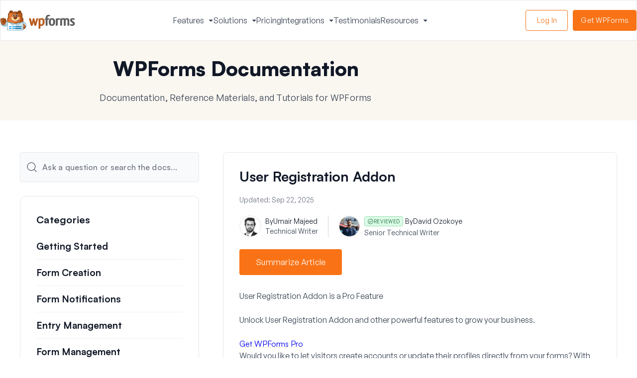

--- FILE ---
content_type: text/html; charset=UTF-8
request_url: https://wpforms.com/docs/how-to-install-and-use-user-registration-addon-with-wpforms/
body_size: 76049
content:
<!DOCTYPE html>
<html dir="ltr" lang="en-US" prefix="og: https://ogp.me/ns#">
<head>
<meta charset="UTF-8">
<title>User Registration Addon</title><link rel="preload" href="https://wpforms.com/wp-content/themes/wpf-theme/fonts/Satoshi-Variable.woff2" as="font" type="font/woff2" crossorigin><link rel="preload" href="https://wpforms.com/wp-content/themes/wpf-theme/fonts/GeneralSans-Variable.woff2" as="font" type="font/woff2" crossorigin><style id="perfmatters-used-css">:root{--affwp-creative-preview-width:10rem;--affwp-card-padding:1.5rem;}.screen-reader-text{position:absolute;margin:-1px;padding:0;height:1px;width:1px;overflow:hidden;clip:rect(0 0 0 0);border:0;word-wrap:normal !important;}@keyframes affwp-spinner-rotate{100%{transform:rotate(360deg);}}@keyframes affwp-spinner-dash{0%{stroke-dasharray:1,150;stroke-dashoffset:0;}50%{stroke-dasharray:90,150;stroke-dashoffset:-35;}100%{stroke-dasharray:90,150;stroke-dashoffset:-124;}}.country-selector{z-index:9999;text-align:left;position:relative;display:inline-block;width:auto;}.country-selector a{padding:0 10px;outline:none;text-decoration:none;float:none !important;white-space:nowrap;font-weight:normal;cursor:pointer;color:black;-webkit-touch-callout:none;-webkit-user-select:none;-moz-user-select:none;-ms-user-select:none;user-select:none;}.country-selector a:focus{outline:none;}.country-selector ul{padding:0px;z-index:1010;list-style:none;margin:0;}.country-selector li{margin:0px;padding:0px;}.country-selector.weglot-dropdown{background-color:white;}.country-selector.weglot-dropdown a,.country-selector.weglot-dropdown span{display:block;height:37px;line-height:36px;font-size:13px;padding:0 10px;width:100%;-webkit-box-sizing:border-box;box-sizing:border-box;font-weight:normal;}.country-selector.weglot-dropdown a:hover,.country-selector.weglot-dropdown span:hover{cursor:pointer;}.country-selector.weglot-dropdown .wgcurrent{border:1px solid #e0e0e0;list-style:none;display:block;margin:0;}.country-selector.weglot-dropdown .wgcurrent a,.country-selector.weglot-dropdown .wgcurrent span{padding-right:60px;}.country-selector.weglot-dropdown .wgcurrent:after{display:inline-block;position:absolute;top:17px;right:8px;width:13px;height:7px;-ms-interpolation-mode:nearest-neighbor;image-rendering:-webkit-optimize-contrast;image-rendering:-o-pixelated;image-rendering:pixelated;background:url("https://wpforms.com/wp-content/plugins/weglot/dist/css/../images/wgarrowdown.png") no-repeat;content:"";-webkit-transition:all 200ms;-o-transition:all 200ms;transition:all 200ms;-webkit-transform:rotate(-90deg);-ms-transform:rotate(-90deg);transform:rotate(-90deg);}.country-selector.weglot-dropdown ul{position:absolute;min-width:100%;border:1px solid #ebeef0;background:white;left:0;top:initial;-webkit-box-sizing:border-box;box-sizing:border-box;display:none;padding:0;}.country-selector.weglot-dropdown input:checked ~ ul{display:block;}.country-selector.weglot-dropdown input:checked ~ .wgcurrent:after{-webkit-transform:rotate(0deg);-ms-transform:rotate(0deg);transform:rotate(0deg);}.country-selector.weglot-dropdown li{width:100%;}.country-selector input{display:none !important;}html[dir="rtl"] .weglot-flags a:before,html[dir="rtl"] .weglot-flags span:before{margin-right:0;margin-left:10px;}.weglot-flags>a:before,.weglot-flags>span.wglanguage-name:before{background-image:url("https://wpforms.com/wp-content/plugins/weglot/dist/css/../images/rect_mate.png");-webkit-background-size:auto 20px !important;background-size:auto 20px !important;border-radius:0px !important;width:30px !important;height:20px !important;content:"";vertical-align:middle;margin-right:10px;display:inline-block;overflow:hidden;}.weglot-flags>a span:before{background-image:none !important;display:none !important;}.weglot-flags>span a:before{background-image:none !important;display:none !important;}.weglot-flags.flag-0.wg-pt-br>a:before,.weglot-flags.flag-0.wg-pt-br>span:before{background-image:url("https://cdn.weglot.com/flags/rectangle_mat/br.svg");background-position:unset !important;width:27px !important;}.weglot-flags.flag-0.wg-de>a:before,.weglot-flags.flag-0.wg-de>span:before{background-image:url("https://cdn.weglot.com/flags/rectangle_mat/de.svg");background-position:unset !important;width:27px !important;}.weglot-flags.flag-0.wg-en>a:before,.weglot-flags.flag-0.wg-en>span:before{background-image:url("https://cdn.weglot.com/flags/rectangle_mat/gb.svg");background-position:unset !important;width:27px !important;}.weglot-flags.flag-0.wg-es>a:before,.weglot-flags.flag-0.wg-es>span:before{background-image:url("https://cdn.weglot.com/flags/rectangle_mat/es.svg");background-position:unset !important;width:27px !important;}.weglot-flags.flag-0.wg-fr>a:before,.weglot-flags.flag-0.wg-fr>span:before{background-image:url("https://cdn.weglot.com/flags/rectangle_mat/fr.svg");background-position:unset !important;width:27px !important;}.weglot-flags.flag-0.wg-it>a:before,.weglot-flags.flag-0.wg-it>span:before{background-image:url("https://cdn.weglot.com/flags/rectangle_mat/it.svg");background-position:unset !important;width:27px !important;}.weglot-flags.flag-0.wg-ja>a:before,.weglot-flags.flag-0.wg-ja>span:before{background-image:url("https://cdn.weglot.com/flags/rectangle_mat/jp.svg");background-position:unset !important;width:27px !important;}.weglot-flags.flag-0.wg-pt>a:before,.weglot-flags.flag-0.wg-pt>span:before{background-image:url("https://cdn.weglot.com/flags/rectangle_mat/pt.svg");background-position:unset !important;width:27px !important;}.weglot-flags.flag-0>a:before,.weglot-flags.flag-0>span:before{background-position:unset !important;width:27px !important;}form.wpforms-form .wpforms-field-likert_scale table.modern th{font-size:14px;font-weight:400;padding:8px 5px;text-align:center;vertical-align:bottom;white-space:normal;word-break:break-word;}form.wpforms-form .wpforms-field-likert_scale table.modern tbody tr:nth-child(odd) th,form.wpforms-form .wpforms-field-likert_scale table.modern tbody tr:nth-child(odd) td{background-color:#eee;}form.wpforms-form .wpforms-field-likert_scale table.modern tbody tr th{font-size:16px;text-align:start;vertical-align:middle;padding-inline-start:10px;border-radius:0;border-start-start-radius:5px;border-end-start-radius:5px;line-height:1.2;word-break:break-word;}form.wpforms-form .wpforms-field-likert_scale table.modern tbody tr td{padding:10px 5px;vertical-align:middle;text-align:center;position:relative;}form.wpforms-form .wpforms-field-likert_scale table.modern tbody tr td:last-child{border-radius:0;border-end-end-radius:5px;border-start-end-radius:5px;}form.wpforms-form .wpforms-field-likert_scale table.modern tbody tr td label{display:block;width:100%;height:20px;position:relative;cursor:pointer;}form.wpforms-form .wpforms-field-likert_scale table.modern tbody tr td label:hover:after{border:1px solid #777;box-shadow:0 0 0 1px #777;}form.wpforms-form .wpforms-field-likert_scale table.modern tbody tr td label:after{content:"";position:absolute;top:0;left:50%;margin:0 0 0 -10px;width:20px;height:20px;background-color:#fff;border:1px solid #ccc;border-radius:50%;box-sizing:border-box;}form.wpforms-form .wpforms-field-likert_scale table.modern tbody tr td input[type=radio]:checked+label:after,form.wpforms-form .wpforms-field-likert_scale table.modern tbody tr td input[type=checkbox]:checked+label:after{background-color:green;border:0;}form.wpforms-form .wpforms-field-likert_scale table.modern tbody tr td input[type=radio]:checked+label:before,form.wpforms-form .wpforms-field-likert_scale table.modern tbody tr td input[type=checkbox]:checked+label:before{content:"";position:absolute;top:2px;left:50%;margin:0 0 0 -8px;width:16px;height:16px;background-image:url("https://wpforms.com/wp-content/plugins/wpforms-surveys-polls/assets/css/../images/check.svg");background-size:contain;z-index:1;border:0;}.wpforms-likert-scale-mobile-label{display:none;}@media only screen and (max-width: 600px){form.wpforms-form .wpforms-field-likert_scale table{display:block;}form.wpforms-form .wpforms-field-likert_scale table thead{display:block;}form.wpforms-form .wpforms-field-likert_scale table thead tr{display:none;}form.wpforms-form .wpforms-field-likert_scale table tbody{display:block;}form.wpforms-form .wpforms-field-likert_scale table tbody tr{display:block;border:1px solid #ccc !important;}form.wpforms-form .wpforms-field-likert_scale table tbody tr:nth-child(odd) td{background-color:transparent !important;}form.wpforms-form .wpforms-field-likert_scale table tbody tr th{background-color:rgba(0,0,0,.03) !important;display:block;font-weight:bold !important;}form.wpforms-form .wpforms-field-likert_scale table tbody tr td{display:block;border:none !important;border-bottom:1px solid #eee !important;padding:10px 20px !important;font-size:14px;}form.wpforms-form .wpforms-field-likert_scale table tbody tr td:last-child{border-radius:0 !important;border-bottom:none !important;}form.wpforms-form .wpforms-field-likert_scale table tbody tr td label{display:none;}form.wpforms-form .wpforms-field-likert_scale table.modern tbody tr th{font-weight:bold;border-radius:0;}form.wpforms-form .wpforms-field-likert_scale table.modern tbody tr td label{margin-inline-start:20px;width:20px;}form.wpforms-form .wpforms-field-likert_scale .wpforms-likert-scale-mobile-flex{display:flex;justify-content:space-between;align-items:center;}form.wpforms-form .wpforms-field-likert_scale .wpforms-likert-scale-mobile-label{display:block;text-align:start !important;}}form.wpforms-form .wpforms-field-net_promoter_score table.modern th{font-size:14px;font-weight:400;padding:10px 0;text-align:center;vertical-align:bottom;-webkit-border-before:revert;border-block-start:revert;}form.wpforms-form .wpforms-field-net_promoter_score table.modern th .not-likely{float:left;text-align:left;}form.wpforms-form .wpforms-field-net_promoter_score table.modern th .extremely-likely{float:right;text-align:right;}form.wpforms-form .wpforms-field-net_promoter_score table.modern tbody tr td{background-color:#fff;padding:0;vertical-align:middle;text-align:center;border:1px solid #ccc;border-left:0;width:9.090909091%;}form.wpforms-form .wpforms-field-net_promoter_score table.modern tbody tr td:last-child{border-radius:0 5px 5px 0;}form.wpforms-form .wpforms-field-net_promoter_score table.modern tbody tr td:first-of-type{border-radius:5px 0 0 5px;border-left:1px solid #ccc;}form.wpforms-form .wpforms-field-net_promoter_score table.modern tbody tr td label{display:block;width:100%;height:40px;font-weight:600;font-size:16px;line-height:40px;position:relative;cursor:pointer;color:#444;border:0;}form.wpforms-form .wpforms-field-net_promoter_score table.modern tbody tr td label:hover{background-color:#f8f8f8;}form.wpforms-form .wpforms-field-net_promoter_score table.modern tbody tr td label:hover:after{box-shadow:0 0 0 2px #777;}form.wpforms-form .wpforms-field-net_promoter_score table.modern tbody tr td label:after{content:"";position:absolute;top:0;left:0;width:100%;height:100%;border:0;}form.wpforms-form .wpforms-field-net_promoter_score table.modern tbody tr td input[type=radio]:checked+label{background-color:green;color:#fff;}form.wpforms-form .wpforms-field-net_promoter_score table.modern tbody tr td input[type=radio]:checked+label:after{border:none;}form.wpforms-form .wpforms-field-likert_scale table{width:100%;min-width:250px;line-height:1.4;border-collapse:collapse;border-spacing:0;}form.wpforms-form .wpforms-field-likert_scale table thead:first-child tr:first-child th{-webkit-border-before:revert;border-block-start:revert;}form.wpforms-form .wpforms-field-likert_scale table.wpforms-field-medium{max-width:60%;}@media (max-width: 599px){form.wpforms-form .wpforms-field-likert_scale table.wpforms-field-medium{max-width:100%;}}form.wpforms-form .wpforms-field-net_promoter_score table{width:100%;min-width:250px;line-height:1.4;border-collapse:initial;border-spacing:0;}form.wpforms-form .wpforms-field-net_promoter_score table.wpforms-field-medium{max-width:60%;}@media (max-width: 599px){form.wpforms-form .wpforms-field-net_promoter_score table.wpforms-field-medium{max-width:100%;}}.wpforms-layout-column:not(.wpforms-layout-column-100) .wpforms-field-likert_scale table,.wpforms-layout-column:not(.wpforms-layout-column-100) .wpforms-field-net_promoter_score table{max-width:100% !important;}@media only screen and (min-width: 601px){div.wpforms-container-full.wpforms-render-modern .wpforms-field-likert_scale .wpforms-likert-scale-mobile-flex{display:flex;justify-content:center;align-items:center;}}@media only screen and (max-width: 600px){div.wpforms-container-full.wpforms-render-modern .wpforms-field-likert_scale table.modern tbody tr td label{display:none;}div.wpforms-container-full.wpforms-render-modern .wpforms-form .wpforms-field-likert_scale table.modern{border:1px solid var(--wpforms-field-border-color);overflow:hidden;}div.wpforms-container-full.wpforms-render-modern .wpforms-form .wpforms-field-likert_scale table tbody tr:first-child th{border-top:none;}div.wpforms-container-full.wpforms-render-modern .wpforms-form .wpforms-field-likert_scale table tbody th{border-top:1px solid rgba(0,0,0,.25);border-bottom:1px solid rgba(0,0,0,.25);}div.wpforms-container-full.wpforms-render-modern .wpforms-form .wpforms-field-likert_scale table tbody tr{border:0 !important;}div.wpforms-container-full.wpforms-render-modern .wpforms-form .wpforms-field-likert_scale table tbody tr td,div.wpforms-container-full.wpforms-render-modern .wpforms-form .wpforms-field-likert_scale table tbody tr th{border-color:rgba(0,0,0,.25) !important;}div.wpforms-container-full.wpforms-render-modern .wpforms-form .wpforms-field-likert_scale table tbody th,div.wpforms-container-full.wpforms-render-modern .wpforms-form .wpforms-field-likert_scale table tbody td{padding-left:calc(max(10px,min(var(--wpforms-field-border-radius),30px))) !important;padding-right:calc(max(10px,min(var(--wpforms-field-border-radius),30px))) !important;}}div.wpforms-container-full.wpforms-render-modern .wpforms-form{container-name:wpforms-survey-and-polls-container-full-modern;}div.wpforms-container-full.wpforms-render-modern .wpforms-form .wpforms-field-likert_scale table{border-radius:var(--wpforms-field-border-radius);border:none;}div.wpforms-container-full.wpforms-render-modern .wpforms-form .wpforms-field-likert_scale table thead th:first-of-type{border-top-left-radius:var(--wpforms-field-border-radius);}div.wpforms-container-full.wpforms-render-modern .wpforms-form .wpforms-field-likert_scale table thead th:last-of-type{border-top-right-radius:var(--wpforms-field-border-radius);}div.wpforms-container-full.wpforms-render-modern .wpforms-form .wpforms-field-likert_scale table tbody th:first-child{padding-left:calc(max(10px,min(var(--wpforms-field-border-radius),30px)));}div.wpforms-container-full.wpforms-render-modern .wpforms-form .wpforms-field-likert_scale table tr th{font-style:normal;font-weight:400;font-size:var(--wpforms-label-size-sublabel-font-size);color:var(--wpforms-label-color);}div.wpforms-container-full.wpforms-render-modern .wpforms-form .wpforms-field-likert_scale table input[type=radio],div.wpforms-container-full.wpforms-render-modern .wpforms-form .wpforms-field-likert_scale table input[type=checkbox]{min-width:unset;}div.wpforms-container-full.wpforms-render-modern .wpforms-form .wpforms-field-likert_scale table.modern th,div.wpforms-container-full.wpforms-render-modern .wpforms-form .wpforms-field-likert_scale table.modern td{padding:10px 14px;}div.wpforms-container-full.wpforms-render-modern .wpforms-form .wpforms-field-likert_scale table.modern tbody tr{border-radius:var(--wpforms-field-border-radius);}div.wpforms-container-full.wpforms-render-modern .wpforms-form .wpforms-field-likert_scale table.modern tbody tr:nth-child(odd) th,div.wpforms-container-full.wpforms-render-modern .wpforms-form .wpforms-field-likert_scale table.modern tbody tr:nth-child(odd) td{background-color:rgba(0,0,0,.03);}div.wpforms-container-full.wpforms-render-modern .wpforms-form .wpforms-field-likert_scale table.modern tbody tr td label{padding:0;margin:0;width:auto;}div.wpforms-container-full.wpforms-render-modern .wpforms-form .wpforms-field-likert_scale table.modern tbody tr td label:before,div.wpforms-container-full.wpforms-render-modern .wpforms-form .wpforms-field-likert_scale table.modern tbody tr td label:after{display:none;}div.wpforms-container-full.wpforms-render-modern .wpforms-form .wpforms-field-likert_scale table.modern tbody tr td input[type=radio],div.wpforms-container-full.wpforms-render-modern .wpforms-form .wpforms-field-likert_scale table.modern tbody tr td input[type=checkbox]{overflow:visible;clip:unset;position:relative !important;cursor:pointer;}div.wpforms-container-full.wpforms-render-modern .wpforms-form .wpforms-field-likert_scale table.modern tbody tr td input[type=radio]:hover:before,div.wpforms-container-full.wpforms-render-modern .wpforms-form .wpforms-field-likert_scale table.modern tbody tr td input[type=checkbox]:hover:before{transition:all .15s ease-in-out;border-width:var(--wpforms-field-border-size,0);border-style:solid;border-color:var(--wpforms-button-background-color);box-shadow:0 0 0 1px var(--wpforms-button-background-color),0px 1px 2px rgba(0,0,0,.15);outline:none;}@container wpforms-survey-and-polls-container-full-modern style( --wpforms-field-border-radius: 0 ){}div.wpforms-container-full.wpforms-render-modern .wpforms-form .wpforms-field-net_promoter_score table{border-radius:var(--wpforms-field-border-radius);border:none;border-spacing:0;}div.wpforms-container-full.wpforms-render-modern .wpforms-form .wpforms-field-net_promoter_score table thead th{border-top-left-radius:var(--wpforms-field-border-radius);border-top-right-radius:var(--wpforms-field-border-radius);-webkit-border-before:revert;border-block-start:revert;}div.wpforms-container-full.wpforms-render-modern .wpforms-form .wpforms-field-net_promoter_score table tbody tr:last-of-type td:first-of-type{border-bottom-left-radius:var(--wpforms-field-border-radius);}div.wpforms-container-full.wpforms-render-modern .wpforms-form .wpforms-field-net_promoter_score table tbody tr:last-of-type td:last-of-type{border-bottom-right-radius:var(--wpforms-field-border-radius);}div.wpforms-container-full.wpforms-render-modern .wpforms-form .wpforms-field-net_promoter_score table tr th{font-style:normal;font-weight:400;font-size:var(--wpforms-label-size-sublabel-font-size);line-height:1.2;color:var(--wpforms-label-color);}div.wpforms-container-full.wpforms-render-modern .wpforms-form .wpforms-field-net_promoter_score table.modern thead th{padding:0 0 var(--wpforms-field-size-sublabel-spacing) 0;}div.wpforms-container-full.wpforms-render-modern .wpforms-form .wpforms-field-net_promoter_score table.modern tbody tr td{padding:0;border-top-width:var(--wpforms-field-border-size,1px);border-top-style:var(--wpforms-field-border-style,solid);border-top-color:var(--wpforms-field-border-color);border-right:none;border-bottom-width:var(--wpforms-field-border-size,1px);border-bottom-style:var(--wpforms-field-border-style,solid);border-bottom-color:var(--wpforms-field-border-color);border-left-width:var(--wpforms-field-border-size,1px);border-left-style:var(--wpforms-field-border-style,solid);border-left-color:var(--wpforms-field-border-color);background-color:var(--wpforms-field-background-color);}div.wpforms-container-full.wpforms-render-modern .wpforms-form .wpforms-field-net_promoter_score table.modern tbody tr td:first-of-type{border-top-left-radius:var(--wpforms-field-border-radius);border-bottom-left-radius:var(--wpforms-field-border-radius);}div.wpforms-container-full.wpforms-render-modern .wpforms-form .wpforms-field-net_promoter_score table.modern tbody tr td:first-of-type label{border-top-left-radius:var(--wpforms-field-border-radius);border-bottom-left-radius:var(--wpforms-field-border-radius);}div.wpforms-container-full.wpforms-render-modern .wpforms-form .wpforms-field-net_promoter_score table.modern tbody tr td:first-of-type label:after{border-top-left-radius:var(--wpforms-field-border-radius);border-bottom-left-radius:var(--wpforms-field-border-radius);}div.wpforms-container-full.wpforms-render-modern .wpforms-form .wpforms-field-net_promoter_score table.modern tbody tr td:last-of-type{border-right-width:var(--wpforms-field-border-size,1px);border-right-style:var(--wpforms-field-border-style,solid);border-right-color:var(--wpforms-field-border-color);border-top-right-radius:var(--wpforms-field-border-radius);border-bottom-right-radius:var(--wpforms-field-border-radius);}div.wpforms-container-full.wpforms-render-modern .wpforms-form .wpforms-field-net_promoter_score table.modern tbody tr td:last-of-type label{border-top-right-radius:var(--wpforms-field-border-radius);border-bottom-right-radius:var(--wpforms-field-border-radius);}div.wpforms-container-full.wpforms-render-modern .wpforms-form .wpforms-field-net_promoter_score table.modern tbody tr td:last-of-type label:after{border-top-right-radius:var(--wpforms-field-border-radius);border-bottom-right-radius:var(--wpforms-field-border-radius);}div.wpforms-container-full.wpforms-render-modern .wpforms-form .wpforms-field-net_promoter_score table.modern tbody tr td:last-of-type:hover label:after{right:0;}div.wpforms-container-full.wpforms-render-modern .wpforms-form .wpforms-field-net_promoter_score table.modern tbody tr td label{color:var(--wpforms-field-text-color);font-weight:500;font-size:var(--wpforms-field-size-font-size);line-height:1;margin:0;padding:0;height:var(--wpforms-field-size-input-height);display:flex;align-items:center;justify-content:center;}div.wpforms-container-full.wpforms-render-modern .wpforms-form .wpforms-field-net_promoter_score table.modern tbody tr td label:after{transition:all .15s ease-in-out;box-shadow:none;top:0;bottom:0;left:0;right:0;height:auto;width:auto;}div.wpforms-container-full.wpforms-render-modern .wpforms-form .wpforms-field-net_promoter_score table.modern tbody tr td label:hover{background-color:rgba(0,0,0,.08);}div.wpforms-container-full.wpforms-render-modern .wpforms-form .wpforms-field-net_promoter_score table.modern tbody tr td label:hover:after{box-shadow:0 0 0 2px var(--wpforms-button-background-color);left:1px;right:1px;}div.wpforms-container-full.wpforms-render-modern .wpforms-form .wpforms-field-net_promoter_score table.modern tbody tr td input[type=radio]:checked+label{background-color:var(--wpforms-button-background-color);color:var(--wpforms-button-text-color);}div.wpforms-container-full.wpforms-render-modern .wpforms-form .wpforms-field-net_promoter_score table.modern tbody tr td input[type=radio]:focus:not(:checked)+label{background-color:rgba(0,0,0,.08);color:var(--wpforms-field-text-color);}div.wpforms-container-full.wpforms-render-modern .wpforms-form .wpforms-field-net_promoter_score table.modern tbody tr td input[type=radio]:focus:not(:checked)+label:after{border:none;}.wpforms-container .wpforms-error-container,.wpforms-container .wpforms-error-noscript{color:#d63637;}div[style*="z-index: 2147483647"] div[style*="border-width: 11px"][style*="position: absolute"][style*="pointer-events: none"]{border-style:none;}.wpforms-container .wpforms-screen-reader-element{position:absolute !important;clip:rect(0,0,0,0);height:1px;width:1px;border:0;overflow:hidden;word-wrap:normal !important;}.wpforms-container .wpforms-recaptcha-container{padding:0;clear:both;}.wpforms-container .wpforms-recaptcha-container iframe{display:block;width:100%;max-width:100%;}.wpforms-container .wpforms-recaptcha-container .g-recaptcha,.wpforms-container .wpforms-recaptcha-container .h-captcha,.wpforms-container .wpforms-recaptcha-container .cf-turnstile{padding:10px 0 0;}.wpforms-container .wpforms-recaptcha-container.wpforms-is-turnstile iframe{position:relative !important;visibility:inherit !important;}.wpforms-container .wpforms-form .wpforms-field.wpforms-field-email .wpforms-field-row,.wpforms-container .wpforms-form .wpforms-field.wpforms-field-address .wpforms-field-row,.wpforms-container .wpforms-form .wpforms-field.wpforms-field-password .wpforms-field-row{flex-wrap:wrap;container-type:inline-size;container-name:wpforms-field-row-responsive;}.wpforms-container .wpforms-form .wpforms-field.wpforms-field-name .wpforms-field-row{flex-wrap:wrap;container-type:inline-size;container-name:wpforms-field-row-responsive-name-field;}@container wpforms-field-row-responsive (max-width: 200px){padding:0;}.wpforms-container .wpforms-form .wpforms-field .wpforms-field-row .wpforms-field-row-block:only-child{padding:0;}.wpforms-container .wpforms-form .wpforms-field .wpforms-field-row .wpforms-field-row-block:not(:last-child){margin-bottom:15px;}.wpforms-container .wpforms-form .wpforms-field .wpforms-field-row .wpforms-field-row-block:only-child{padding:0;}.wpforms-container .wpforms-form .wpforms-field .wpforms-field-row .wpforms-field-row-block:not(:last-child){margin-bottom:15px;}@container wpforms-field-2-columns-responsive (max-width: 320px){}@container wpforms-field-3-columns-responsive (max-width: 480px){}div.wpforms-container .wpforms-form .wpforms-field{padding-right:1px;padding-left:1px;}div.wpforms-container .wpforms-form .wpforms-field input.wpforms-field-small,div.wpforms-container .wpforms-form .wpforms-field input.wpforms-field-medium,div.wpforms-container .wpforms-form .wpforms-field input.wpforms-field-large,div.wpforms-container .wpforms-form .wpforms-field select.wpforms-field-small,div.wpforms-container .wpforms-form .wpforms-field select.wpforms-field-medium,div.wpforms-container .wpforms-form .wpforms-field select.wpforms-field-large,div.wpforms-container .wpforms-form .wpforms-field .wpforms-field-row.wpforms-field-small,div.wpforms-container .wpforms-form .wpforms-field .wpforms-field-row.wpforms-field-medium,div.wpforms-container .wpforms-form .wpforms-field .wpforms-field-row.wpforms-field-large{max-width:100%;}div.wpforms-container .wpforms-form .wpforms-field:not(.wpforms-field-phone):not(.wpforms-field-select-style-modern):not(.wpforms-field-radio):not(.wpforms-field-checkbox):not(.wpforms-field-layout):not(.wpforms-field-repeater){overflow-x:hidden;}.wpforms-container .wpforms-form *{word-break:break-word;box-sizing:border-box;}.wpforms-container .wpforms-form .wpforms-field-label,.wpforms-container .wpforms-form .wpforms-field-sublabel,.wpforms-container .wpforms-form .wpforms-field-description,.wpforms-container .wpforms-form textarea,.wpforms-container .wpforms-form li,.wpforms-container .wpforms-form th{hyphens:auto;}.wpforms-container ul,.wpforms-container ul li{background:none;border:0;margin:0;}.wpforms-container .wpforms-submit-container{clear:both;position:relative;}.wpforms-container .wpforms-submit-spinner{margin-inline-start:15px;display:inline-block;vertical-align:middle;}.wpforms-container input.wpforms-field-medium,.wpforms-container select.wpforms-field-medium,.wpforms-container .wpforms-field-row.wpforms-field-medium,.wp-core-ui div.wpforms-container input.wpforms-field-medium,.wp-core-ui div.wpforms-container select.wpforms-field-medium,.wp-core-ui div.wpforms-container .wpforms-field-row.wpforms-field-medium{max-width:60%;}.wpforms-container input.wpforms-field-large,.wpforms-container select.wpforms-field-large,.wpforms-container .wpforms-field-row.wpforms-field-large,.wp-core-ui div.wpforms-container input.wpforms-field-large,.wp-core-ui div.wpforms-container select.wpforms-field-large,.wp-core-ui div.wpforms-container .wpforms-field-row.wpforms-field-large{max-width:100%;}.wpforms-container fieldset,.wp-core-ui div.wpforms-container fieldset{display:block;border:none;margin:0;padding:0;}.wpforms-container .wpforms-field,.wp-core-ui div.wpforms-container .wpforms-field{padding:15px 0;position:relative;}.wpforms-container .wpforms-field-label,.wp-core-ui div.wpforms-container .wpforms-field-label{display:block;font-weight:700;font-style:normal;word-break:break-word;word-wrap:break-word;}.wpforms-container .wpforms-field-sublabel,.wp-core-ui div.wpforms-container .wpforms-field-sublabel{display:block;font-size:.8em;font-weight:400;font-style:normal;min-width:120px;}.wpforms-container .wpforms-field-label.wpforms-label-hide,.wpforms-container .wpforms-field-sublabel.wpforms-sublabel-hide,.wp-core-ui div.wpforms-container .wpforms-field-label.wpforms-label-hide,.wp-core-ui div.wpforms-container .wpforms-field-sublabel.wpforms-sublabel-hide{position:absolute;clip:rect(0 0 0 0);width:1px;height:1px;margin:-1px;overflow:hidden;}.wpforms-container .wpforms-required-label,.wp-core-ui div.wpforms-container .wpforms-required-label{color:var(--wpforms-label-error-color);font-weight:normal;}.wpforms-container input[type=date],.wpforms-container input[type=datetime],.wpforms-container input[type=datetime-local],.wpforms-container input[type=email],.wpforms-container input[type=month],.wpforms-container input[type=number],.wpforms-container input[type=password],.wpforms-container input[type=range],.wpforms-container input[type=search],.wpforms-container input[type=tel],.wpforms-container input[type=text],.wpforms-container input[type=time],.wpforms-container input[type=url],.wpforms-container input[type=week],.wpforms-container select,.wpforms-container textarea,.wp-core-ui div.wpforms-container input[type=date],.wp-core-ui div.wpforms-container input[type=datetime],.wp-core-ui div.wpforms-container input[type=datetime-local],.wp-core-ui div.wpforms-container input[type=email],.wp-core-ui div.wpforms-container input[type=month],.wp-core-ui div.wpforms-container input[type=number],.wp-core-ui div.wpforms-container input[type=password],.wp-core-ui div.wpforms-container input[type=range],.wp-core-ui div.wpforms-container input[type=search],.wp-core-ui div.wpforms-container input[type=tel],.wp-core-ui div.wpforms-container input[type=text],.wp-core-ui div.wpforms-container input[type=time],.wp-core-ui div.wpforms-container input[type=url],.wp-core-ui div.wpforms-container input[type=week],.wp-core-ui div.wpforms-container select,.wp-core-ui div.wpforms-container textarea{display:block;width:100%;box-sizing:border-box;font-family:inherit;font-style:normal;font-weight:400;margin:0;}.wpforms-container input[type=date]:read-only,.wpforms-container input[type=datetime]:read-only,.wpforms-container input[type=datetime-local]:read-only,.wpforms-container input[type=email]:read-only,.wpforms-container input[type=month]:read-only,.wpforms-container input[type=number]:read-only,.wpforms-container input[type=password]:read-only,.wpforms-container input[type=range]:read-only,.wpforms-container input[type=search]:read-only,.wpforms-container input[type=tel]:read-only,.wpforms-container input[type=text]:read-only,.wpforms-container input[type=time]:read-only,.wpforms-container input[type=url]:read-only,.wpforms-container input[type=week]:read-only,.wpforms-container select:read-only,.wpforms-container textarea:read-only,.wp-core-ui div.wpforms-container input[type=date]:read-only,.wp-core-ui div.wpforms-container input[type=datetime]:read-only,.wp-core-ui div.wpforms-container input[type=datetime-local]:read-only,.wp-core-ui div.wpforms-container input[type=email]:read-only,.wp-core-ui div.wpforms-container input[type=month]:read-only,.wp-core-ui div.wpforms-container input[type=number]:read-only,.wp-core-ui div.wpforms-container input[type=password]:read-only,.wp-core-ui div.wpforms-container input[type=range]:read-only,.wp-core-ui div.wpforms-container input[type=search]:read-only,.wp-core-ui div.wpforms-container input[type=tel]:read-only,.wp-core-ui div.wpforms-container input[type=text]:read-only,.wp-core-ui div.wpforms-container input[type=time]:read-only,.wp-core-ui div.wpforms-container input[type=url]:read-only,.wp-core-ui div.wpforms-container input[type=week]:read-only,.wp-core-ui div.wpforms-container select:read-only,.wp-core-ui div.wpforms-container textarea:read-only{cursor:default;}.wpforms-container textarea,.wp-core-ui div.wpforms-container textarea{resize:vertical;}.wpforms-container input[type=checkbox],.wpforms-container input[type=radio],.wp-core-ui div.wpforms-container input[type=checkbox],.wp-core-ui div.wpforms-container input[type=radio]{width:16px;height:16px;margin:2px 10px 0 3px;display:inline-block;vertical-align:baseline;font-style:normal;font-weight:400;}.wpforms-container .wpforms-field{float:none;clear:both;}.wpforms-container .wpforms-field .wpforms-field-row{align-items:start;position:relative;display:flex;justify-content:space-between;margin-bottom:15px;}.wpforms-container .wpforms-field .wpforms-field-row .wpforms-field-row-block{padding:0 10px;}.wpforms-container .wpforms-field .wpforms-field-row .wpforms-field-row-block:first-child{padding-inline-start:0;}.wpforms-container .wpforms-field .wpforms-field-row .wpforms-field-row-block:last-child{padding-inline-end:0;}.wpforms-container .wpforms-field .wpforms-field-row .wpforms-field-row-block:only-child{margin-right:auto;padding-right:10px;}.wpforms-container .wpforms-field .wpforms-field-row:before{content:"";display:table;}.wpforms-container .wpforms-field .wpforms-field-row:after{clear:both;content:"";display:table;}.wpforms-container .wpforms-field .wpforms-field-row:last-of-type{margin-bottom:0;}.wpforms-container .wpforms-field .wpforms-field-row>:only-child{width:100%;}#wpforms-form-page-page .wpforms-form .wpforms-payment-quantities-enabled select.wpforms-payment-price.wpforms-field-medium,#wpforms-form-page-page .wpforms-form .wpforms-payment-quantities-enabled select.wpforms-payment-price.wpforms-field-small{max-width:calc(100% - 85px);}.wpforms-container textarea{line-height:1.3;}.wpforms-container textarea.wpforms-field-medium{height:120px;}.wpforms-container textarea.wpforms-field-large{height:220px;}div.wpforms-container-full,div.wpforms-container-full *{background:none;border:0 none;border-radius:0;-webkit-border-radius:0;-moz-border-radius:0;float:none;font-size:100%;height:auto;letter-spacing:normal;outline:none;position:static;text-indent:0;text-shadow:none;text-transform:none;width:auto;visibility:visible;overflow:visible;margin:0;padding:0;box-sizing:border-box;-webkit-box-sizing:border-box;-moz-box-sizing:border-box;-webkit-box-shadow:none;-moz-box-shadow:none;-ms-box-shadow:none;-o-box-shadow:none;box-shadow:none;}div.wpforms-container-full img,div.wpforms-container-full video,div.wpforms-container-full canvas,div.wpforms-container-full svg{overflow:clip;}div.wpforms-container-full{margin-left:auto;margin-right:auto;}div.wpforms-container-full:not(:empty){margin:24px auto;padding:var(--wpforms-container-padding);background-clip:padding-box;background-color:var(--wpforms-background-color);background-image:var(--wpforms-background-url);background-position:var(--wpforms-background-position);background-repeat:var(--wpforms-background-repeat);background-size:var(--wpforms-background-size);border-style:var(--wpforms-container-border-style);border-width:var(--wpforms-container-border-width);border-color:var(--wpforms-container-border-color);border-radius:var(--wpforms-container-border-radius);box-shadow:var(--wpforms-container-shadow-size-box-shadow);}div.wpforms-container-full input,div.wpforms-container-full label,div.wpforms-container-full select,div.wpforms-container-full button,div.wpforms-container-full textarea{margin:0;border:0;padding:0;vertical-align:middle;background:none;height:auto;box-sizing:border-box;}div.wpforms-container-full h1,div.wpforms-container-full h2,div.wpforms-container-full h3,div.wpforms-container-full h4,div.wpforms-container-full h5,div.wpforms-container-full h6,div.wpforms-container-full small,div.wpforms-container-full sup,div.wpforms-container-full sub,div.wpforms-container-full dl,div.wpforms-container-full dt,div.wpforms-container-full dd,div.wpforms-container-full time,div.wpforms-container-full address,div.wpforms-container-full pre,div.wpforms-container-full code,div.wpforms-container-full blockquote,div.wpforms-container-full sup,div.wpforms-container-full sub,div.wpforms-container-full del{font-size:revert;font-weight:revert;margin:revert;padding:revert;}div.wpforms-container-full ul,div.wpforms-container-full ul li{background:none;border:0;margin:0;padding:0;}div.wpforms-container-full ul li{margin-bottom:15px;}div.wpforms-container-full ul li:last-of-type{margin-bottom:0;}div.wpforms-container-full hr{border-top-width:var(--wpforms-field-border-size);border-top-style:var(--wpforms-field-border-style);border-top-color:var(--wpforms-field-border-color);margin:.5em auto;}div.wpforms-container-full fieldset{min-width:0;}div.wpforms-container-full .wpforms-form .wpforms-submit-container{margin-top:var(--wpforms-button-size-margin-top);}div.wpforms-container-full .wpforms-form .wpforms-submit-spinner{max-width:26px;}div.wpforms-container-full .wpforms-field-label,.wp-core-ui div.wpforms-container-full .wpforms-field-label{margin:0 0 var(--wpforms-field-size-input-spacing) 0;padding:0;font-size:var(--wpforms-label-size-font-size);line-height:var(--wpforms-label-size-line-height);color:var(--wpforms-label-color);}div.wpforms-container-full .wpforms-field-sublabel,.wp-core-ui div.wpforms-container-full .wpforms-field-sublabel{font-size:var(--wpforms-label-size-sublabel-font-size);line-height:var(--wpforms-label-size-sublabel-line-height);margin:var(--wpforms-field-size-sublabel-spacing) 0 0 0;padding:0;color:var(--wpforms-label-sublabel-color);}div.wpforms-container-full .wpforms-required-label,.wp-core-ui div.wpforms-container-full .wpforms-required-label{font-weight:400;}div.wpforms-container-full input[type=date],div.wpforms-container-full input[type=datetime],div.wpforms-container-full input[type=datetime-local],div.wpforms-container-full input[type=email],div.wpforms-container-full input[type=month],div.wpforms-container-full input[type=number],div.wpforms-container-full input[type=password],div.wpforms-container-full input[type=range],div.wpforms-container-full input[type=search],div.wpforms-container-full input[type=tel],div.wpforms-container-full input[type=text],div.wpforms-container-full input[type=time],div.wpforms-container-full input[type=url],div.wpforms-container-full input[type=week],div.wpforms-container-full select,div.wpforms-container-full textarea,.wp-core-ui div.wpforms-container-full input[type=date],.wp-core-ui div.wpforms-container-full input[type=datetime],.wp-core-ui div.wpforms-container-full input[type=datetime-local],.wp-core-ui div.wpforms-container-full input[type=email],.wp-core-ui div.wpforms-container-full input[type=month],.wp-core-ui div.wpforms-container-full input[type=number],.wp-core-ui div.wpforms-container-full input[type=password],.wp-core-ui div.wpforms-container-full input[type=range],.wp-core-ui div.wpforms-container-full input[type=search],.wp-core-ui div.wpforms-container-full input[type=tel],.wp-core-ui div.wpforms-container-full input[type=text],.wp-core-ui div.wpforms-container-full input[type=time],.wp-core-ui div.wpforms-container-full input[type=url],.wp-core-ui div.wpforms-container-full input[type=week],.wp-core-ui div.wpforms-container-full select,.wp-core-ui div.wpforms-container-full textarea{background-color:var(--wpforms-field-background-color);background-clip:padding-box;border-radius:var(--wpforms-field-border-radius);color:var(--wpforms-field-text-color);border-width:var(--wpforms-field-border-size);border-style:var(--wpforms-field-border-style);border-color:var(--wpforms-field-border-color);padding:0 var(--wpforms-field-size-padding-h);font-size:var(--wpforms-field-size-font-size);line-height:100%;box-shadow:none;transition:border .15s,box-shadow .15s;}div.wpforms-container-full input[type=date]:focus,div.wpforms-container-full input[type=datetime]:focus,div.wpforms-container-full input[type=datetime-local]:focus,div.wpforms-container-full input[type=email]:focus,div.wpforms-container-full input[type=month]:focus,div.wpforms-container-full input[type=number]:focus,div.wpforms-container-full input[type=password]:focus,div.wpforms-container-full input[type=range]:focus,div.wpforms-container-full input[type=search]:focus,div.wpforms-container-full input[type=tel]:focus,div.wpforms-container-full input[type=text]:focus,div.wpforms-container-full input[type=time]:focus,div.wpforms-container-full input[type=url]:focus,div.wpforms-container-full input[type=week]:focus,div.wpforms-container-full select:focus,div.wpforms-container-full textarea:focus,.wp-core-ui div.wpforms-container-full input[type=date]:focus,.wp-core-ui div.wpforms-container-full input[type=datetime]:focus,.wp-core-ui div.wpforms-container-full input[type=datetime-local]:focus,.wp-core-ui div.wpforms-container-full input[type=email]:focus,.wp-core-ui div.wpforms-container-full input[type=month]:focus,.wp-core-ui div.wpforms-container-full input[type=number]:focus,.wp-core-ui div.wpforms-container-full input[type=password]:focus,.wp-core-ui div.wpforms-container-full input[type=range]:focus,.wp-core-ui div.wpforms-container-full input[type=search]:focus,.wp-core-ui div.wpforms-container-full input[type=tel]:focus,.wp-core-ui div.wpforms-container-full input[type=text]:focus,.wp-core-ui div.wpforms-container-full input[type=time]:focus,.wp-core-ui div.wpforms-container-full input[type=url]:focus,.wp-core-ui div.wpforms-container-full input[type=week]:focus,.wp-core-ui div.wpforms-container-full select:focus,.wp-core-ui div.wpforms-container-full textarea:focus{border-width:var(--wpforms-field-border-size,0);border-style:solid;border-color:var(--wpforms-button-background-color);box-shadow:0 0 0 1px var(--wpforms-button-background-color),0px 1px 2px rgba(0,0,0,.15);outline:none;}div.wpforms-container-full input[type=date]:focus:invalid,div.wpforms-container-full input[type=datetime]:focus:invalid,div.wpforms-container-full input[type=datetime-local]:focus:invalid,div.wpforms-container-full input[type=email]:focus:invalid,div.wpforms-container-full input[type=month]:focus:invalid,div.wpforms-container-full input[type=number]:focus:invalid,div.wpforms-container-full input[type=password]:focus:invalid,div.wpforms-container-full input[type=range]:focus:invalid,div.wpforms-container-full input[type=search]:focus:invalid,div.wpforms-container-full input[type=tel]:focus:invalid,div.wpforms-container-full input[type=text]:focus:invalid,div.wpforms-container-full input[type=time]:focus:invalid,div.wpforms-container-full input[type=url]:focus:invalid,div.wpforms-container-full input[type=week]:focus:invalid,div.wpforms-container-full select:focus:invalid,div.wpforms-container-full textarea:focus:invalid,.wp-core-ui div.wpforms-container-full input[type=date]:focus:invalid,.wp-core-ui div.wpforms-container-full input[type=datetime]:focus:invalid,.wp-core-ui div.wpforms-container-full input[type=datetime-local]:focus:invalid,.wp-core-ui div.wpforms-container-full input[type=email]:focus:invalid,.wp-core-ui div.wpforms-container-full input[type=month]:focus:invalid,.wp-core-ui div.wpforms-container-full input[type=number]:focus:invalid,.wp-core-ui div.wpforms-container-full input[type=password]:focus:invalid,.wp-core-ui div.wpforms-container-full input[type=range]:focus:invalid,.wp-core-ui div.wpforms-container-full input[type=search]:focus:invalid,.wp-core-ui div.wpforms-container-full input[type=tel]:focus:invalid,.wp-core-ui div.wpforms-container-full input[type=text]:focus:invalid,.wp-core-ui div.wpforms-container-full input[type=time]:focus:invalid,.wp-core-ui div.wpforms-container-full input[type=url]:focus:invalid,.wp-core-ui div.wpforms-container-full input[type=week]:focus:invalid,.wp-core-ui div.wpforms-container-full select:focus:invalid,.wp-core-ui div.wpforms-container-full textarea:focus:invalid{border-width:var(--wpforms-field-border-size,0);border-style:solid;border-color:var(--wpforms-button-background-color);box-shadow:0 0 0 1px var(--wpforms-button-background-color),0px 1px 2px rgba(0,0,0,.15);outline:none;color:var(--wpforms-field-text-color);}div.wpforms-container-full input[type=date][disabled],div.wpforms-container-full input[type=datetime][disabled],div.wpforms-container-full input[type=datetime-local][disabled],div.wpforms-container-full input[type=email][disabled],div.wpforms-container-full input[type=month][disabled],div.wpforms-container-full input[type=number][disabled],div.wpforms-container-full input[type=password][disabled],div.wpforms-container-full input[type=range][disabled],div.wpforms-container-full input[type=search][disabled],div.wpforms-container-full input[type=tel][disabled],div.wpforms-container-full input[type=text][disabled],div.wpforms-container-full input[type=time][disabled],div.wpforms-container-full input[type=url][disabled],div.wpforms-container-full input[type=week][disabled],div.wpforms-container-full select[disabled],div.wpforms-container-full textarea[disabled],.wp-core-ui div.wpforms-container-full input[type=date][disabled],.wp-core-ui div.wpforms-container-full input[type=datetime][disabled],.wp-core-ui div.wpforms-container-full input[type=datetime-local][disabled],.wp-core-ui div.wpforms-container-full input[type=email][disabled],.wp-core-ui div.wpforms-container-full input[type=month][disabled],.wp-core-ui div.wpforms-container-full input[type=number][disabled],.wp-core-ui div.wpforms-container-full input[type=password][disabled],.wp-core-ui div.wpforms-container-full input[type=range][disabled],.wp-core-ui div.wpforms-container-full input[type=search][disabled],.wp-core-ui div.wpforms-container-full input[type=tel][disabled],.wp-core-ui div.wpforms-container-full input[type=text][disabled],.wp-core-ui div.wpforms-container-full input[type=time][disabled],.wp-core-ui div.wpforms-container-full input[type=url][disabled],.wp-core-ui div.wpforms-container-full input[type=week][disabled],.wp-core-ui div.wpforms-container-full select[disabled],.wp-core-ui div.wpforms-container-full textarea[disabled]{color:var(--wpforms-field-text-color);opacity:.5;}div.wpforms-container-full input[type=date]::-webkit-input-placeholder,div.wpforms-container-full input[type=datetime]::-webkit-input-placeholder,div.wpforms-container-full input[type=datetime-local]::-webkit-input-placeholder,div.wpforms-container-full input[type=email]::-webkit-input-placeholder,div.wpforms-container-full input[type=month]::-webkit-input-placeholder,div.wpforms-container-full input[type=number]::-webkit-input-placeholder,div.wpforms-container-full input[type=password]::-webkit-input-placeholder,div.wpforms-container-full input[type=range]::-webkit-input-placeholder,div.wpforms-container-full input[type=search]::-webkit-input-placeholder,div.wpforms-container-full input[type=tel]::-webkit-input-placeholder,div.wpforms-container-full input[type=text]::-webkit-input-placeholder,div.wpforms-container-full input[type=time]::-webkit-input-placeholder,div.wpforms-container-full input[type=url]::-webkit-input-placeholder,div.wpforms-container-full input[type=week]::-webkit-input-placeholder,div.wpforms-container-full select::-webkit-input-placeholder,div.wpforms-container-full textarea::-webkit-input-placeholder,.wp-core-ui div.wpforms-container-full input[type=date]::-webkit-input-placeholder,.wp-core-ui div.wpforms-container-full input[type=datetime]::-webkit-input-placeholder,.wp-core-ui div.wpforms-container-full input[type=datetime-local]::-webkit-input-placeholder,.wp-core-ui div.wpforms-container-full input[type=email]::-webkit-input-placeholder,.wp-core-ui div.wpforms-container-full input[type=month]::-webkit-input-placeholder,.wp-core-ui div.wpforms-container-full input[type=number]::-webkit-input-placeholder,.wp-core-ui div.wpforms-container-full input[type=password]::-webkit-input-placeholder,.wp-core-ui div.wpforms-container-full input[type=range]::-webkit-input-placeholder,.wp-core-ui div.wpforms-container-full input[type=search]::-webkit-input-placeholder,.wp-core-ui div.wpforms-container-full input[type=tel]::-webkit-input-placeholder,.wp-core-ui div.wpforms-container-full input[type=text]::-webkit-input-placeholder,.wp-core-ui div.wpforms-container-full input[type=time]::-webkit-input-placeholder,.wp-core-ui div.wpforms-container-full input[type=url]::-webkit-input-placeholder,.wp-core-ui div.wpforms-container-full input[type=week]::-webkit-input-placeholder,.wp-core-ui div.wpforms-container-full select::-webkit-input-placeholder,.wp-core-ui div.wpforms-container-full textarea::-webkit-input-placeholder{color:var(--wpforms-field-text-color);opacity:.5;pointer-events:none;}div.wpforms-container-full input[type=date]::-moz-placeholder,div.wpforms-container-full input[type=datetime]::-moz-placeholder,div.wpforms-container-full input[type=datetime-local]::-moz-placeholder,div.wpforms-container-full input[type=email]::-moz-placeholder,div.wpforms-container-full input[type=month]::-moz-placeholder,div.wpforms-container-full input[type=number]::-moz-placeholder,div.wpforms-container-full input[type=password]::-moz-placeholder,div.wpforms-container-full input[type=range]::-moz-placeholder,div.wpforms-container-full input[type=search]::-moz-placeholder,div.wpforms-container-full input[type=tel]::-moz-placeholder,div.wpforms-container-full input[type=text]::-moz-placeholder,div.wpforms-container-full input[type=time]::-moz-placeholder,div.wpforms-container-full input[type=url]::-moz-placeholder,div.wpforms-container-full input[type=week]::-moz-placeholder,div.wpforms-container-full select::-moz-placeholder,div.wpforms-container-full textarea::-moz-placeholder,.wp-core-ui div.wpforms-container-full input[type=date]::-moz-placeholder,.wp-core-ui div.wpforms-container-full input[type=datetime]::-moz-placeholder,.wp-core-ui div.wpforms-container-full input[type=datetime-local]::-moz-placeholder,.wp-core-ui div.wpforms-container-full input[type=email]::-moz-placeholder,.wp-core-ui div.wpforms-container-full input[type=month]::-moz-placeholder,.wp-core-ui div.wpforms-container-full input[type=number]::-moz-placeholder,.wp-core-ui div.wpforms-container-full input[type=password]::-moz-placeholder,.wp-core-ui div.wpforms-container-full input[type=range]::-moz-placeholder,.wp-core-ui div.wpforms-container-full input[type=search]::-moz-placeholder,.wp-core-ui div.wpforms-container-full input[type=tel]::-moz-placeholder,.wp-core-ui div.wpforms-container-full input[type=text]::-moz-placeholder,.wp-core-ui div.wpforms-container-full input[type=time]::-moz-placeholder,.wp-core-ui div.wpforms-container-full input[type=url]::-moz-placeholder,.wp-core-ui div.wpforms-container-full input[type=week]::-moz-placeholder,.wp-core-ui div.wpforms-container-full select::-moz-placeholder,.wp-core-ui div.wpforms-container-full textarea::-moz-placeholder{color:var(--wpforms-field-text-color);opacity:.5;pointer-events:none;}div.wpforms-container-full input[type=date]:-moz-placeholder,div.wpforms-container-full input[type=datetime]:-moz-placeholder,div.wpforms-container-full input[type=datetime-local]:-moz-placeholder,div.wpforms-container-full input[type=email]:-moz-placeholder,div.wpforms-container-full input[type=month]:-moz-placeholder,div.wpforms-container-full input[type=number]:-moz-placeholder,div.wpforms-container-full input[type=password]:-moz-placeholder,div.wpforms-container-full input[type=range]:-moz-placeholder,div.wpforms-container-full input[type=search]:-moz-placeholder,div.wpforms-container-full input[type=tel]:-moz-placeholder,div.wpforms-container-full input[type=text]:-moz-placeholder,div.wpforms-container-full input[type=time]:-moz-placeholder,div.wpforms-container-full input[type=url]:-moz-placeholder,div.wpforms-container-full input[type=week]:-moz-placeholder,div.wpforms-container-full select:-moz-placeholder,div.wpforms-container-full textarea:-moz-placeholder,.wp-core-ui div.wpforms-container-full input[type=date]:-moz-placeholder,.wp-core-ui div.wpforms-container-full input[type=datetime]:-moz-placeholder,.wp-core-ui div.wpforms-container-full input[type=datetime-local]:-moz-placeholder,.wp-core-ui div.wpforms-container-full input[type=email]:-moz-placeholder,.wp-core-ui div.wpforms-container-full input[type=month]:-moz-placeholder,.wp-core-ui div.wpforms-container-full input[type=number]:-moz-placeholder,.wp-core-ui div.wpforms-container-full input[type=password]:-moz-placeholder,.wp-core-ui div.wpforms-container-full input[type=range]:-moz-placeholder,.wp-core-ui div.wpforms-container-full input[type=search]:-moz-placeholder,.wp-core-ui div.wpforms-container-full input[type=tel]:-moz-placeholder,.wp-core-ui div.wpforms-container-full input[type=text]:-moz-placeholder,.wp-core-ui div.wpforms-container-full input[type=time]:-moz-placeholder,.wp-core-ui div.wpforms-container-full input[type=url]:-moz-placeholder,.wp-core-ui div.wpforms-container-full input[type=week]:-moz-placeholder,.wp-core-ui div.wpforms-container-full select:-moz-placeholder,.wp-core-ui div.wpforms-container-full textarea:-moz-placeholder{color:var(--wpforms-field-text-color);opacity:.5;pointer-events:none;}div.wpforms-container-full textarea,.wp-core-ui div.wpforms-container-full textarea{width:100%;}div.wpforms-container-full input,div.wpforms-container-full select,.wp-core-ui div.wpforms-container-full input,.wp-core-ui div.wpforms-container-full select{height:var(--wpforms-field-size-input-height);}div.wpforms-container-full input[type=number]:read-only,.wp-core-ui div.wpforms-container-full input[type=number]:read-only{appearance:textfield;-moz-appearance:textfield;-webkit-appearance:textfield;}div.wpforms-container-full input[type=number]:read-only::-webkit-inner-spin-button,.wp-core-ui div.wpforms-container-full input[type=number]:read-only::-webkit-inner-spin-button{visibility:hidden;}div.wpforms-container-full input[type=submit],div.wpforms-container-full button[type=submit],div.wpforms-container-full .wpforms-page-button,.wp-core-ui div.wpforms-container-full input[type=submit],.wp-core-ui div.wpforms-container-full button[type=submit],.wp-core-ui div.wpforms-container-full .wpforms-page-button{height:var(--wpforms-button-size-height);background-color:var(--wpforms-button-background-color-alt,var(--wpforms-button-background-color));border-radius:var(--wpforms-button-border-radius);border-style:var(--wpforms-button-border-style);border-color:var(--wpforms-button-border-color);border-width:var(--wpforms-button-border-size);box-shadow:none;color:var(--wpforms-button-text-color);padding:0 var(--wpforms-button-size-padding-h);font-family:inherit;font-weight:500;font-size:var(--wpforms-button-size-font-size);line-height:100%;cursor:pointer;transition:all .15s ease-in-out;position:relative;text-decoration:none;}div.wpforms-container-full input[type=submit]:not(:hover):not(:active),div.wpforms-container-full button[type=submit]:not(:hover):not(:active),div.wpforms-container-full .wpforms-page-button:not(:hover):not(:active),.wp-core-ui div.wpforms-container-full input[type=submit]:not(:hover):not(:active),.wp-core-ui div.wpforms-container-full button[type=submit]:not(:hover):not(:active),.wp-core-ui div.wpforms-container-full .wpforms-page-button:not(:hover):not(:active){background-color:var(--wpforms-button-background-color-alt,var(--wpforms-button-background-color));color:var(--wpforms-button-text-color);}div.wpforms-container-full input[type=submit]:hover,div.wpforms-container-full input[type=submit]:active,div.wpforms-container-full button[type=submit]:hover,div.wpforms-container-full button[type=submit]:active,div.wpforms-container-full .wpforms-page-button:hover,div.wpforms-container-full .wpforms-page-button:active,.wp-core-ui div.wpforms-container-full input[type=submit]:hover,.wp-core-ui div.wpforms-container-full input[type=submit]:active,.wp-core-ui div.wpforms-container-full button[type=submit]:hover,.wp-core-ui div.wpforms-container-full button[type=submit]:active,.wp-core-ui div.wpforms-container-full .wpforms-page-button:hover,.wp-core-ui div.wpforms-container-full .wpforms-page-button:active{background:linear-gradient(0deg,rgba(0,0,0,.2),rgba(0,0,0,.2)),var(--wpforms-button-background-color-alt,var(--wpforms-button-background-color));}div.wpforms-container-full input[type=submit]:focus,div.wpforms-container-full button[type=submit]:focus,div.wpforms-container-full .wpforms-page-button:focus,.wp-core-ui div.wpforms-container-full input[type=submit]:focus,.wp-core-ui div.wpforms-container-full button[type=submit]:focus,.wp-core-ui div.wpforms-container-full .wpforms-page-button:focus{outline:none;}div.wpforms-container-full input[type=submit]:focus:after,div.wpforms-container-full button[type=submit]:focus:after,div.wpforms-container-full .wpforms-page-button:focus:after,.wp-core-ui div.wpforms-container-full input[type=submit]:focus:after,.wp-core-ui div.wpforms-container-full button[type=submit]:focus:after,.wp-core-ui div.wpforms-container-full .wpforms-page-button:focus:after{content:"";position:absolute;border:2px solid var(--wpforms-button-background-color);border-radius:calc(var(--wpforms-button-border-radius) + 2px);top:calc(-4px - var(--wpforms-button-border-size,1px));right:calc(-4px - var(--wpforms-button-border-size,1px));bottom:calc(-4px - var(--wpforms-button-border-size,1px));left:calc(-4px - var(--wpforms-button-border-size,1px));}div.wpforms-container-full input[type=submit]:disabled,div.wpforms-container-full input[type=submit]:disabled:hover,div.wpforms-container-full input[type=submit].wpforms-disabled,div.wpforms-container-full button[type=submit]:disabled,div.wpforms-container-full button[type=submit]:disabled:hover,div.wpforms-container-full button[type=submit].wpforms-disabled,div.wpforms-container-full .wpforms-page-button:disabled,div.wpforms-container-full .wpforms-page-button:disabled:hover,div.wpforms-container-full .wpforms-page-button.wpforms-disabled,.wp-core-ui div.wpforms-container-full input[type=submit]:disabled,.wp-core-ui div.wpforms-container-full input[type=submit]:disabled:hover,.wp-core-ui div.wpforms-container-full input[type=submit].wpforms-disabled,.wp-core-ui div.wpforms-container-full button[type=submit]:disabled,.wp-core-ui div.wpforms-container-full button[type=submit]:disabled:hover,.wp-core-ui div.wpforms-container-full button[type=submit].wpforms-disabled,.wp-core-ui div.wpforms-container-full .wpforms-page-button:disabled,.wp-core-ui div.wpforms-container-full .wpforms-page-button:disabled:hover,.wp-core-ui div.wpforms-container-full .wpforms-page-button.wpforms-disabled{background-color:var(--wpforms-button-background-color-alt,var(--wpforms-button-background-color));cursor:default;}div.wpforms-container-full:not(.wpforms-gutenberg-form-selector) input[type=date]:disabled,div.wpforms-container-full:not(.wpforms-gutenberg-form-selector) input[type=datetime]:disabled,div.wpforms-container-full:not(.wpforms-gutenberg-form-selector) input[type=datetime-local]:disabled,div.wpforms-container-full:not(.wpforms-gutenberg-form-selector) input[type=email]:disabled,div.wpforms-container-full:not(.wpforms-gutenberg-form-selector) input[type=month]:disabled,div.wpforms-container-full:not(.wpforms-gutenberg-form-selector) input[type=number]:disabled,div.wpforms-container-full:not(.wpforms-gutenberg-form-selector) input[type=password]:disabled,div.wpforms-container-full:not(.wpforms-gutenberg-form-selector) input[type=range]:disabled,div.wpforms-container-full:not(.wpforms-gutenberg-form-selector) input[type=search]:disabled,div.wpforms-container-full:not(.wpforms-gutenberg-form-selector) input[type=tel]:disabled,div.wpforms-container-full:not(.wpforms-gutenberg-form-selector) input[type=text]:disabled,div.wpforms-container-full:not(.wpforms-gutenberg-form-selector) input[type=time]:disabled,div.wpforms-container-full:not(.wpforms-gutenberg-form-selector) input[type=url]:disabled,div.wpforms-container-full:not(.wpforms-gutenberg-form-selector) input[type=week]:disabled,div.wpforms-container-full:not(.wpforms-gutenberg-form-selector) select:disabled,div.wpforms-container-full:not(.wpforms-gutenberg-form-selector) textarea:disabled{cursor:not-allowed;opacity:.5;}div.wpforms-container-full:not(.wpforms-gutenberg-form-selector) input[type=checkbox]:disabled:before,div.wpforms-container-full:not(.wpforms-gutenberg-form-selector) input[type=checkbox]:disabled:after,div.wpforms-container-full:not(.wpforms-gutenberg-form-selector) input[type=radio]:disabled:before,div.wpforms-container-full:not(.wpforms-gutenberg-form-selector) input[type=radio]:disabled:after{cursor:not-allowed;opacity:.5;}div.wpforms-container-full:not(.wpforms-gutenberg-form-selector) input[type=submit]:disabled,div.wpforms-container-full:not(.wpforms-gutenberg-form-selector) input[type=submit]:disabled:hover,div.wpforms-container-full:not(.wpforms-gutenberg-form-selector) input[type=submit].wpforms-disabled,div.wpforms-container-full:not(.wpforms-gutenberg-form-selector) button[type=submit]:disabled,div.wpforms-container-full:not(.wpforms-gutenberg-form-selector) button[type=submit]:disabled:hover,div.wpforms-container-full:not(.wpforms-gutenberg-form-selector) button[type=submit].wpforms-disabled,div.wpforms-container-full:not(.wpforms-gutenberg-form-selector) .wpforms-page-button:disabled,div.wpforms-container-full:not(.wpforms-gutenberg-form-selector) .wpforms-page-button:disabled:hover,div.wpforms-container-full:not(.wpforms-gutenberg-form-selector) .wpforms-page-button.wpforms-disabled{opacity:.5;}div.wpforms-container-full .wpforms-form .wpforms-field .wpforms-field-row{margin-bottom:var(--wpforms-field-size-input-spacing);}div.wpforms-container-full .wpforms-form .wpforms-field .wpforms-field-row:last-child,div.wpforms-container-full .wpforms-form .wpforms-field .wpforms-field-row:only-child{margin-bottom:0 !important;}div.wpforms-container-full input[type=checkbox],div.wpforms-container-full input[type=radio]{position:relative;display:inline-block;background:none;height:calc(var(--wpforms-field-size-checkbox-size) - 2px + calc(var(--wpforms-field-border-size,1px) * 2));width:calc(var(--wpforms-field-size-checkbox-size) - 2px + calc(var(--wpforms-field-border-size,1px) * 2));margin:0 0 0 2px;border:none;box-shadow:none;vertical-align:middle;opacity:1;appearance:none;}div.wpforms-container-full input[type=checkbox]:before,div.wpforms-container-full input[type=checkbox]:after,div.wpforms-container-full input[type=radio]:before,div.wpforms-container-full input[type=radio]:after{content:"";position:absolute;left:-2px;top:-2px;width:var(--wpforms-field-size-checkbox-size);height:var(--wpforms-field-size-checkbox-size);box-sizing:content-box;cursor:pointer;}div.wpforms-container-full input[type=checkbox]:before,div.wpforms-container-full input[type=radio]:before{border-width:var(--wpforms-field-border-size);border-style:var(--wpforms-field-border-style);border-color:var(--wpforms-field-border-color);background-color:var(--wpforms-field-background-color);background-clip:padding-box;background-image:none;border-radius:3px;}div.wpforms-container-full input[type=checkbox]+label,div.wpforms-container-full input[type=radio]+label{display:inline;position:relative;padding-inline-start:12px;font-size:var(--wpforms-label-size-font-size);cursor:pointer;vertical-align:middle;}div.wpforms-container-full input[type=checkbox]:checked:before,div.wpforms-container-full input[type=radio]:checked:before{margin:0;border-width:var(--wpforms-field-border-size,0);border-style:solid;border-color:var(--wpforms-button-background-color);box-shadow:0 0 0 1px var(--wpforms-button-background-color),0px 1px 2px rgba(0,0,0,.15);outline:none;}div.wpforms-container-full input[type=checkbox]:focus,div.wpforms-container-full input[type=radio]:focus{outline:none;}div.wpforms-container-full input[type=checkbox]:focus:before,div.wpforms-container-full input[type=radio]:focus:before{border-width:var(--wpforms-field-border-size,0);border-style:solid;border-color:var(--wpforms-button-background-color);box-shadow:0 0 0 1px var(--wpforms-button-background-color),0px 1px 2px rgba(0,0,0,.15);outline:none;}div.wpforms-container-full input[type=checkbox]:checked:after{border-top:none;border-right:none;height:calc(var(--wpforms-field-size-checkbox-size) * .6);border-left:4px solid var(--wpforms-button-background-color);border-bottom:4px solid var(--wpforms-button-background-color);background-color:transparent;transform:translate(0,1px) scale(.5) rotate(-45deg);left:calc(-4px + var(--wpforms-field-border-size,1px));top:calc(-3px + var(--wpforms-field-border-size,1px));}div.wpforms-container-full input[type=radio]{border-radius:50%;}div.wpforms-container-full input[type=radio]:before{border-radius:50%;}div.wpforms-container-full input[type=radio]:checked:after{border:1px solid transparent;border-radius:50%;background-color:var(--wpforms-button-background-color);transform:scale(.5);-moz-transform:scale(.47);left:calc(-3px + var(--wpforms-field-border-size,1px));top:calc(-3px + var(--wpforms-field-border-size,1px));}#wpforms-form-page-page .wpforms-form .wpforms-payment-quantities-enabled select.wpforms-payment-price.wpforms-field-medium,#wpforms-form-page-page .wpforms-form .wpforms-payment-quantities-enabled select.wpforms-payment-price.wpforms-field-small{max-width:calc(100% - 85px);}div.wpforms-container-full .wpforms-form textarea{line-height:1.3;min-height:var(--wpforms-field-size-input-height);padding:var(--wpforms-field-size-padding-h);resize:vertical;}div.wpforms-container-full .wpforms-form textarea.wpforms-field-medium{height:calc(var(--wpforms-field-size-input-height) * 2.8);}div.wpforms-container-full .wpforms-form textarea.wpforms-field-large{height:calc(var(--wpforms-field-size-input-height) * 5.1);}div.wpforms-container-full .wpforms-form textarea:focus{color:var(--wpforms-field-text-color);}@container wpforms-field-row-responsive (max-width: 200px){}@media only screen and (max-width: 600px){div.wpforms-container .wpforms-form .wpforms-field-layout-columns{max-width:calc(100% + 10px);}}.wpforms-container .wpforms-field-date-time .wpforms-field-row{justify-content:revert;}.wpforms-container .wpforms-field-date-time .wpforms-field-row .wpforms-field-row-block{margin-bottom:0;}.wpforms-container .wpforms-field-date-time .wpforms-field-row .wpforms-field-row-block:only-child{width:100%;}.wpforms-container .wpforms-field-date-time .wpforms-field-row .wpforms-field-row-block:not(:only-child){width:50%;}.wpforms-container .wpforms-field-date-time .wpforms-field-row-block .wpforms-field-sublabel{width:100%;}@container ( max-width: 300px ){padding-left:0;text-align:center;background-position:calc(50% - 2px) calc(100% - 4px),calc(50% + 3px) calc(100% - 4px);}.wpforms-container .wpforms-datepicker-wrap{width:100%;position:relative;}.wpforms-container .wpforms-datepicker-wrap .wpforms-datepicker-clear{position:absolute;background-image:url("https://wpforms.com/wp-content/plugins/wpforms/assets/pro/css/frontend/modern/../../../images/times-solid-white.svg") !important;background-position:50% 50% !important;background-repeat:no-repeat !important;background-color:rgba(0,0,0,.35) !important;background-size:8px !important;width:16px;height:16px;cursor:pointer;display:block;border-radius:50%;right:10px;top:50%;margin-top:-8px;transition:all .25s;}.wpforms-container .wpforms-datepicker-wrap .wpforms-datepicker-clear:hover,.wpforms-container .wpforms-datepicker-wrap .wpforms-datepicker-clear:focus{background-color:#d63637 !important;}.wpforms-container .wpforms-datepicker-wrap .wpforms-field-medium+.wpforms-datepicker-clear{right:calc(40% + 10px);}@media only screen and (max-width: 600px){.wpforms-container .wpforms-datepicker-wrap .wpforms-field-small+.wpforms-datepicker-clear,.wpforms-container .wpforms-datepicker-wrap .wpforms-field-medium+.wpforms-datepicker-clear{right:10px;}}.wpforms-container .wpforms-field-layout{padding:0;}.wpforms-container .wpforms-field-layout .wpforms-layout-column .wpforms-field-row,.wpforms-container .wpforms-field-repeater .wpforms-layout-column .wpforms-field-row{flex-direction:column;}.wpforms-container .wpforms-field-layout .wpforms-layout-column .wpforms-field-row .wpforms-field-row-block,.wpforms-container .wpforms-field-repeater .wpforms-layout-column .wpforms-field-row .wpforms-field-row-block{padding:0;margin:0 0 15px 0;}.wpforms-container .wpforms-field-layout .wpforms-layout-column .wpforms-field-row .wpforms-field-row-block:last-child,.wpforms-container .wpforms-field-repeater .wpforms-layout-column .wpforms-field-row .wpforms-field-row-block:last-child{margin-bottom:0;}.wpforms-container .wpforms-field-layout .wpforms-layout-column .wpforms-field-row .wpforms-field-row-block:only-child,.wpforms-container .wpforms-field-repeater .wpforms-layout-column .wpforms-field-row .wpforms-field-row-block:only-child{padding-right:0;}.wpforms-container .wpforms-form .wpforms-field-content{color:var(--wpforms-label-color);}.wpforms-container .wpforms-form .wpforms-field-content h1,.wpforms-container .wpforms-form .wpforms-field-content h2,.wpforms-container .wpforms-form .wpforms-field-content h3,.wpforms-container .wpforms-form .wpforms-field-content h4,.wpforms-container .wpforms-form .wpforms-field-content h5,.wpforms-container .wpforms-form .wpforms-field-content h6{color:inherit;}.wpforms-container .wpforms-form .wpforms-field-content>.wpforms-field-row{display:block;}@container wpforms-field-cc-row-responsive (max-width: 300px){min-width:100%;padding:0;}.wpforms-container .wpforms-form em.wpforms-error,.wpforms-container .wpforms-form .wpforms-field-sublabel{min-width:90px;}div.wpforms-container-full .wpforms-form .wpforms-field-date-time .wpforms-field-row{justify-content:revert;flex-wrap:wrap;container-type:inline-size;container-name:wpforms-field-row-responsive;}@container wpforms-field-row-responsive (max-width: 200px){padding:0 !important;}div.wpforms-container-full .wpforms-form .wpforms-field-date-time .wpforms-field-row .wpforms-field-row-block:only-child{padding:0;}div.wpforms-container-full .wpforms-form .wpforms-field-date-time .wpforms-field-row .wpforms-field-row-block:not(:last-child){margin-bottom:var(--wpforms-field-size-input-spacing);}div.wpforms-container-full .wpforms-form .wpforms-field-layout .wpforms-layout-column .wpforms-field-row .wpforms-field-row-block:last-child,div.wpforms-container-full .wpforms-form .wpforms-field-repeater .wpforms-layout-column .wpforms-field-row .wpforms-field-row-block:last-child{margin-bottom:0;}div.wpforms-container-full .wpforms-form .wpforms-field-layout>.wpforms-field-label{font-size:calc(1.5 * var(--wpforms-label-size-font-size));line-height:calc(1.5 * var(--wpforms-label-size-font-size));color:var(--wpforms-label-color);}div.wpforms-container-full .wpforms-form .wpforms-field-layout:not(:first-child)>.wpforms-field-label:not(.wpforms-label-hide){position:relative;border-top:none;}div.wpforms-container-full .wpforms-form .wpforms-field-layout:not(:first-child)>.wpforms-field-label:not(.wpforms-label-hide):before{content:"";position:absolute;width:100%;height:0;top:0;border-top-width:var(--wpforms-field-border-size);border-top-style:var(--wpforms-field-border-style);border-top-color:var(--wpforms-field-border-color);}@keyframes wpforms-camera-countdown{0%{stroke-dasharray:0 calc(calc(( 48px - 4px ) / 2) * 3.14159 * 2);}100%{stroke-dasharray:calc(calc(( 48px - 4px ) / 2) * 3.14159 * 2) 0;}}@container wpforms-field-cc-row-responsive (max-width: 300px){}@font-face{font-family:"GeneralSans-Variable";src:url("/wp-content/themes/wpf-theme/fonts/GeneralSans-Variable.woff2") format("woff2");font-weight:400 600 900;font-display:swap;font-style:normal;}@font-face{font-family:"Satoshi-Variable";src:url("/wp-content/themes/wpf-theme/fonts/Satoshi-Variable.woff2") format("woff2");font-weight:400 900;font-display:swap;font-style:normal;}html{line-height:1.15;-webkit-text-size-adjust:100%;}body{margin:0;}main{display:block;}h1{font-size:2em;margin:.67em 0;}hr{box-sizing:content-box;height:0;overflow:visible;}a{background-color:transparent;}b,strong{font-weight:bolder;}img{border-style:none;}button,input,optgroup,select,textarea{font-family:inherit;font-size:100%;line-height:1.15;margin:0;}button,input{overflow:visible;}button,select{text-transform:none;}button,[type="button"],[type="reset"],[type="submit"]{-webkit-appearance:button;}button::-moz-focus-inner,[type="button"]::-moz-focus-inner,[type="reset"]::-moz-focus-inner,[type="submit"]::-moz-focus-inner{border-style:none;padding:0;}button:-moz-focusring,[type="button"]:-moz-focusring,[type="reset"]:-moz-focusring,[type="submit"]:-moz-focusring{outline:1px dotted ButtonText;}fieldset{padding:.35em .75em .625em;}legend{box-sizing:border-box;color:inherit;display:table;max-width:100%;padding:0;white-space:normal;}textarea{overflow:auto;}[type="checkbox"],[type="radio"]{box-sizing:border-box;padding:0;}[type="number"]::-webkit-inner-spin-button,[type="number"]::-webkit-outer-spin-button{height:auto;}[type="search"]{-webkit-appearance:textfield;outline-offset:-2px;}[type="search"]::-webkit-search-decoration{-webkit-appearance:none;}::-webkit-file-upload-button{-webkit-appearance:button;font:inherit;}template{display:none;}[hidden]{display:none;}html{box-sizing:border-box;}*,*:before,*:after{box-sizing:inherit;}.clearfix:before .container:before,.site-inner:before,.entry-content:before,.comment-content:before,.site-header:before,.site-content:before,.site-footer:before,.entry-footer:before{content:" ";display:table;}.clearfix:after,.container:after,.site-inner:after,.entry-content:after,.comment-content:after,.site-header:after,.site-content:after,.site-footer:after,.entry-footer:after{clear:both;content:" ";display:table;}html{-webkit-font-smoothing:antialiased;-moz-osx-font-smoothing:grayscale;}body{background-color:#fff;color:var(--wp--preset--color--content);font-family:"Satoshi-Variable","Helvetica Neue",Helvetica,Arial,sans-serif;font-size:16px;font-weight:400;line-height:1.5;}::selection{background-color:var(--wp--preset--color--primary);color:#fff;}a{text-decoration:none;text-underline-offset:2px;transition:all .1s ease-in-out;}.link-arrow{align-items:center;display:inline-flex;gap:5px;}.link-arrow:after{content:"";background-image:url("https://wpforms.com/wp-content/themes/wpf-theme/css/wpforms/../../images/icons/arrow-orange.svg");background-repeat:no-repeat;background-size:contain;width:14px;height:11px;}a:hover{text-decoration:underline;}p{color:var(--wp--preset--color--content);font-family:"Satoshi-Variable","Helvetica Neue",Helvetica,Arial,sans-serif;font-size:16px;font-style:normal;font-weight:500;letter-spacing:.25px;line-height:24px;margin:0 0 28px;}strong{font-weight:900;}ol,ul{margin:0;padding:0;}hr,.clear-line{overflow:hidden;width:100%;border:none;border-bottom:1px solid #ccc;margin:0 0 20px;padding:20px 0 0;}.container{width:Min(1240px,100%);margin:0 auto;padding-left:20px;padding-right:20px;position:relative;}.site-inner{background-color:#fff;}.site-content{float:left;width:100%;}@media (max-width: 767px){.site-content{float:none;}}.site-main{margin-right:calc(34% + 15px);}@media (min-width: 981px){.site-main{margin-right:408px;}}@media (max-width: 768px){.site-main{margin-right:0;}}.site-sidebar{float:left;margin:0 0 0 calc(-34% + 15px);position:relative;width:calc(34% - 15px);}@media (min-width: 981px){.site-sidebar{width:360px;margin:0 0 0 -360px;}}@media (max-width: 768px){.site-sidebar{clear:both;width:100%;float:none;margin:0;}}h1,h2,h3,h4,h5,h6{font-weight:normal;font-family:"GeneralSans-Variable","Helvetica Neue",Helvetica,Arial,sans-serif;line-height:1.2;margin:0;margin-bottom:20px;}h1 a,h2 a,h3 a,h4 a,h5 a,h6 a{text-decoration:none;}h1{font-size:30px;}h2{font-size:30px;}h3{font-size:24px;}h4{font-size:22px;}h5{font-size:20px;}embed,iframe,img,object,video,.wp-caption{max-width:100%;}img{height:auto;max-width:100%;vertical-align:middle;}[class*="wp-block-wpforms-site-blocks-"] .wp-block-heading a{color:currentColor;}.screen-reader-text{clip:rect(0 0 0 0);clip-path:inset(50%);height:1px;overflow:hidden;position:absolute;white-space:nowrap;width:1px;}.wpf-hide{display:none;}.site-header{background-color:var(--wp--preset--color--white);border:1px solid var(--wp--preset--color--divider);position:relative;width:100%;}@media (min-width: 1075px){.site-header .header-inner{align-items:center;display:flex;padding-inline:20px;margin-inline:auto;height:80px;width:Min(1340px,100%);}}.site-header .site-branding{margin:15px 24px;max-width:105px;width:100%;}@media (min-width: 1075px){.site-header .site-branding{max-width:150px;margin-left:0;margin-right:0;}}.site-header .site-branding a,.site-header .site-branding img{display:block;}@media (min-width: 1075px){.site-header .site-navigation{flex:auto;display:block;}}.site-header #navigation-toggle:has(+.alt-nav){display:none;}.wpf-mega-menu{border-top:1px solid var(--wp--preset--color--divider);display:none;padding:24px;}@media (max-width: 1074px){.wpf-mega-menu{gap:16px;}}.wpf-mega-menu>li>a{color:var(--wp--preset--color--content);font-family:"GeneralSans-Variable","Helvetica Neue",Helvetica,Arial,sans-serif;font-size:20px;font-weight:500;line-height:28px;}@media (min-width: 1075px){.wpf-mega-menu>li>a{font-size:16px;line-height:24px;}}.wpf-mega-menu>.menu-item-has-children>a{position:relative;}.wpf-mega-menu .menu-item{list-style:none;}.wpf-mega-menu .nested-menu-level-0>li{margin-bottom:16px;}.wpf-mega-menu .nested-menu-level-0>li>a{color:var(--wp--preset--color--gray);font-family:"Satoshi-Variable","Helvetica Neue",Helvetica,Arial,sans-serif;font-size:14px;font-weight:700;line-height:26px;text-transform:uppercase;}.wpf-mega-menu .nested-menu-level-0>li:last-child{margin-bottom:0;}.wpf-mega-menu .nested-menu-level-0 .view-all a{color:#f97316;font-size:14px;font-weight:700;gap:8px;letter-spacing:.25px;line-height:24px;margin-bottom:0;text-transform:none;align-items:center;display:inline-flex;gap:5px;}.wpf-mega-menu .nested-menu-level-0 .view-all a:after{content:"";background-image:url("https://wpforms.com/wp-content/themes/wpf-theme/css/wpforms/../../images/icons/arrow-orange.svg");background-repeat:no-repeat;background-size:contain;width:14px;height:11px;}.wpf-mega-menu .nested-menu-level-1 .menu-item-has-children>a{color:var(--wp--preset--color--content);font-family:"Satoshi-Variable","Helvetica Neue",Helvetica,Arial,sans-serif;font-size:16px;font-weight:900;line-height:24px;}.wpf-mega-menu .nested-menu-level-1>li>a{color:var(--wp--preset--color--content);font-family:"Satoshi-Variable","Helvetica Neue",Helvetica,Arial,sans-serif;font-size:16px;font-weight:500;line-height:32px;}@media (min-width: 1075px){.wpf-mega-menu .nested-menu-level-1>li>a{font-size:16px;line-height:24px;}}.wpf-mega-menu .nested-menu-level-2{margin-bottom:32px;}.wpf-mega-menu .nested-menu-level-2>li>a{color:var(--wp--preset--color--content);font-family:"Satoshi-Variable","Helvetica Neue",Helvetica,Arial,sans-serif;font-size:16px;font-weight:500;line-height:24px;}.wpf-mega-menu .description{color:var(--wp--preset--color--content);font-family:"Satoshi-Variable","Helvetica Neue",Helvetica,Arial,sans-serif;font-size:12px;font-weight:500;line-height:20px;display:block;}@media (min-width: 1075px){.wpf-mega-menu{align-items:center;border:none;display:flex;padding:0;}.wpf-mega-menu>li{flex:0 0 auto;margin-block:0;}.wpf-mega-menu>li:nth-child(n+2):not(:is(:last-child,.menu-login)){margin-left:24px;}.wpf-mega-menu>li:first-child{margin-left:auto;}.wpf-mega-menu>.menu-item-has-children>a:after{background:var(--wp--preset--color--white);border-radius:4px 0 0 0;bottom:-41px;box-shadow:-2px -2px 4px -1px rgba(0,0,0,.1);content:"";display:block;height:20px;left:50%;position:absolute;transform:rotate(45deg);width:20px;visibility:hidden;z-index:991;}.wpf-mega-menu>.menu-item-has-children>a:before{content:"";height:30px;position:absolute;top:100%;width:calc(100% + 20px);}.wpf-mega-menu>.menu-item-has-children:hover .wpf-mega-menu-panel{display:block;opacity:1;}.wpf-mega-menu>.menu-item-has-children:hover>a::after{visibility:visible;}.wpf-mega-menu .nested-menu-level-0>li{position:static;display:inline-block;}}@media (max-width: 1074px){.wpf-mega-inserted-content,.menu-item-mobile-submenu-trigger[aria-expanded="false"]+.wpf-mega-menu-panel{display:none;}#navigation-toggle[aria-expanded="true"]+.wpf-mega-menu,.menu-item-mobile-submenu-trigger[aria-expanded="true"]+.wpf-mega-menu-panel{display:grid;}}@media (min-width: 1075px){.wpf-mega-menu .wpf-mega-menu-panel{display:none;opacity:0;animation:fadeInAnimation 100ms ease-in forwards;}}.wpf-mega-menu-panel{margin:16px 0 0;position:relative;}@media (min-width: 1075px){.wpf-mega-menu-panel{display:block;left:50%;margin:0 auto;padding-inline:10px;position:absolute;top:100%;text-align:center;transform:translateX(-50%);z-index:99;}.wpf-mega-menu-panel .nested-menu-level-0{flex-grow:1;padding:24px;}.wpf-mega-menu-panel .wpf-mega-inserted-content{background:var(--wp--custom--color--light-gray);display:block;padding:24px;}.wpf-mega-menu-panel .panel-title{color:var(--wp--preset--color--gray);font-family:"Satoshi-Variable","Helvetica Neue",Helvetica,Arial,sans-serif;font-size:14px;font-weight:700;line-height:26px;text-transform:uppercase;margin-bottom:16px;}.wpf-mega-menu-panel .view-all{color:#f97316;font-size:14px;font-weight:700;gap:8px;letter-spacing:.25px;line-height:24px;margin-bottom:0;text-transform:none;}.wpf-mega-menu-panel .inner-wrapper{align-items:stretch;background:var(--wp--preset--color--white);border-radius:10px;box-shadow:0 2px 10px rgba(0,0,0,.1),0 0 2px rgba(0,0,0,.2);display:flex;text-align:left;overflow:hidden;max-width:Min(1296px,100%);}}@media (min-width: 1280px){.wpf-mega-menu-panel .nested-menu-level-0{padding:48px 40px;}.wpf-mega-menu-panel .wpf-mega-inserted-content{padding:48px 40px;}}.wpf-mega-menu-panel figure{margin:0;}@keyframes fadeInAnimation{from{opacity:0;}to{opacity:1;}}#navigation-toggle{background:none;border:none;height:32px;padding:0;position:absolute;right:24px;top:15px;width:32px;}#navigation-toggle .line{background-color:var(--wp--preset--color--content);border-radius:2px;display:block;height:.1rem;margin:5px auto;transition:transform .3s ease;bottom:0;left:0;right:0;width:23px;}#navigation-toggle[aria-expanded="true"] .line{margin:0 auto;position:absolute;top:calc(50% - 2px);}#navigation-toggle[aria-expanded="true"] .line:first-child{transform:rotate(45deg);}#navigation-toggle[aria-expanded="true"] .line:last-child{transform:rotate(-45deg);}.menu-item-mobile-submenu-trigger{background-color:transparent;background-image:url("https://wpforms.com/wp-content/themes/wpf-theme/css/wpforms/../../images/icons/caret-down.svg");background-repeat:no-repeat;background-size:8px;border:none;border-radius:0;height:6px;margin:0 0 2px 10px;padding:0;transition:transform .2s ease-in-out;vertical-align:middle;width:8px;}.menu-item-mobile-submenu-trigger:hover,.menu-item-mobile-submenu-trigger:focus{background-color:transparent;}@media (max-width: 1074px){.menu-item-mobile-submenu-trigger[aria-expanded="true"]{transform:rotate(180deg);}}@media (min-width: 1075px){.menu-item-mobile-submenu-trigger{pointer-events:none;}}@media (min-width: 1075px){#navigation-toggle{display:none;}.wpf-mega-menu .menu-login a,.wpf-mega-menu .menu-get-wpforms a,.wpf-mega-menu .menu-account a{align-items:center;border-radius:4px;border:1px solid #f97316;display:flex;font-family:"GeneralSans-Variable","Helvetica Neue",Helvetica,Arial,sans-serif;font-size:14px;font-weight:600;justify-content:center;letter-spacing:.25px;line-height:22px;min-width:85px;padding:9px 15px;text-align:center;}.wpf-mega-menu .menu-login a:focus,.wpf-mega-menu .menu-login a:hover,.wpf-mega-menu .menu-get-wpforms a:focus,.wpf-mega-menu .menu-get-wpforms a:hover,.wpf-mega-menu .menu-account a:focus,.wpf-mega-menu .menu-account a:hover{border-color:var(--wp--preset--color--primary-dark);text-decoration:none;}.wpf-mega-menu .menu-login{margin-left:auto;margin-right:10px;}.wpf-mega-menu .menu-login a{color:#f97316;}.wpf-mega-menu .menu-login a:is(:hover,:focus){color:var(--wp--preset--color--primary-dark);background-color:#fff7ed;}.wpf-mega-menu .menu-account a:is(:hover,:focus){background-color:var(--wp--preset--color--primary-dark);}.wpf-mega-menu .menu-get-wpforms a{background-color:#f97316;color:var(--wp--preset--color--white);}.wpf-mega-menu .menu-get-wpforms a:is(:hover,:focus){background-color:var(--wp--preset--color--primary-dark);}}@media (min-width: 1075px){.wpf-features-mega .wpf-mega-menu-panel{width:Min(1028px,100%);}.wpf-features-mega .inner-wrapper{margin:0 auto;}.wpf-features-mega a.view-all{margin-top:16px;}.wpf-features-mega .nested-menu-level-0{position:relative;display:flex;}.wpf-features-mega .nested-menu-level-0>li{display:block;margin:0 62px 0 0;padding-right:62px;position:relative;}.wpf-features-mega .nested-menu-level-0>li::after{background:var(--wp--preset--color--divider);content:"";display:block;height:calc(100% - ( 48px * 2 ));position:absolute;left:100%;width:1px;top:48px;}.wpf-features-mega .nested-menu-level-0>li:last-child{margin-right:0;padding-right:0;}.wpf-features-mega .nested-menu-level-0>li:last-child::after{display:none;}.wpf-features-mega .nested-menu-level-1{padding-top:16px;}.wpf-features-mega .nested-menu-level-1>li{margin-bottom:16px;}.wpf-features-mega .nested-menu-level-1>li:last-child{margin-bottom:0;}.wpf-features-mega .nested-menu-level-1>li>a{color:var(--wp--preset--color--content);font-family:"Satoshi-Variable","Helvetica Neue",Helvetica,Arial,sans-serif;font-size:16px;font-weight:500;line-height:32px;}}@media (min-width: 1075px) and (min-width: 1075px){.wpf-features-mega .nested-menu-level-1>li>a{font-size:16px;line-height:24px;}}@media (min-width: 1075px){.menu-get-wpforms{position:relative;display:inline-block;}}@media (min-width: 1075px){.wpf-integrations-mega>a::after{background-color:var(--wp--custom--color--light-gray) !important;}.wpf-integrations-mega .inner-wrapper{margin:0 auto;}.wpf-integrations-mega .inner-wrapper .wpf-mega-inserted-content ul{display:grid;grid-template-columns:repeat(2,auto);gap:24px 62px;width:418px;}.wpf-integrations-mega .nested-menu-level-0{width:244px;}.wpf-integrations-mega .nested-menu-level-0>li>a{display:block;margin-bottom:16px;}.wpf-integrations-mega .nested-menu-level-1>.menu-item:not(.view-all){margin-bottom:16px;}.wpf-integrations-mega .nested-menu-level-1>.menu-item:not(.view-all) a{color:var(--wp--preset--color--content);font-family:"Satoshi-Variable","Helvetica Neue",Helvetica,Arial,sans-serif;font-size:16px;font-weight:500;line-height:32px;}}@media (min-width: 1075px) and (min-width: 1075px){.wpf-integrations-mega .nested-menu-level-1>.menu-item:not(.view-all) a{font-size:16px;line-height:24px;}}@media (min-width: 1075px){.wpf-integrations-mega .wpf-mega-inserted-content{padding-right:87px;}.wpf-integrations-mega .wpf-mega-inserted-content .integrations-posts{padding:0;margin-bottom:0;}.wpf-integrations-mega .wpf-mega-inserted-content .integration-post{list-style:none;}.wpf-integrations-mega .wpf-mega-inserted-content .integration-post a{color:var(--wp--preset--color--content);font-family:"Satoshi-Variable","Helvetica Neue",Helvetica,Arial,sans-serif;font-size:16px;font-weight:500;line-height:32px;align-items:center;display:flex;gap:16px;}}@media (min-width: 1075px) and (min-width: 1075px){.wpf-integrations-mega .wpf-mega-inserted-content .integration-post a{font-size:16px;line-height:24px;}}@media (min-width: 1075px){.wpf-integrations-mega .wpf-mega-inserted-content .integration-post .integration-post-featured{background:var(--wp--preset--color--white);border-radius:4px;border:1px solid var(--wp--custom--color--light-gray-2);flex:0 0 38px;height:38px;overflow:hidden;width:38px;padding:4px;}.wpf-integrations-mega .wpf-mega-inserted-content .integration-post .integration-post-featured img{display:block;height:auto;width:100%;margin:0;border-radius:3px;}.wpf-integrations-mega .wpf-mega-inserted-content .view-all{display:block;padding-top:16px;}.wpf-integrations-mega .wpf-mega-inserted-content .view-all a{color:#f97316;font-size:14px;font-weight:700;gap:8px;letter-spacing:.25px;line-height:24px;margin-bottom:0;text-transform:none;}}@media (min-width: 1280px){.wpf-integrations-mega .nested-menu-level-0{padding-right:58px;padding-left:40px;}}@media (min-width: 1075px){.wpf-resources-mega .wpf-mega-menu-panel{width:Min(1220px,100%);}.wpf-resources-mega>a::after{background-color:var(--wp--custom--color--light-gray) !important;}.wpf-resources-mega .inner-wrapper{margin:0 auto;}.wpf-resources-mega .nested-menu-level-0{align-content:baseline;display:grid;gap:24px 37px;grid-template-columns:repeat(3,auto);flex:auto;}.wpf-resources-mega .nested-menu-level-0>.menu-item{padding:16px 12px;margin-bottom:0;}.wpf-resources-mega .nested-menu-level-0>.menu-item:hover,.wpf-resources-mega .nested-menu-level-0>.menu-item:focus-within{background-color:#fff7ed;}.wpf-resources-mega .nested-menu-level-0>.menu-item a{display:inline-block;margin-bottom:12px;color:var(--wp--preset--color--content);font-family:"Satoshi-Variable","Helvetica Neue",Helvetica,Arial,sans-serif;font-size:16px;font-weight:900;line-height:24px;text-transform:capitalize !important;}.wpf-resources-mega .description{color:var(--wp--preset--color--content);font-family:"Satoshi-Variable","Helvetica Neue",Helvetica,Arial,sans-serif;font-size:12px;font-weight:500;line-height:20px;display:block;letter-spacing:-.36px;}}@media (min-width: 1280px){.wpf-resources-mega .nested-menu-level-0{padding:48px 25px 30px 40px;}}@media (min-width: 1075px){.wpf-solutions-mega .wpf-mega-menu-panel{width:Min(1300px,100%);}.wpf-solutions-mega .inner-wrapper{grid-template-columns:auto auto;margin:0 auto;}.wpf-solutions-mega .nested-menu-level-0{align-content:baseline;display:grid;grid-template-columns:4fr 1fr;}.wpf-solutions-mega .nested-menu-level-0>li{margin-bottom:0;position:relative;}.wpf-solutions-mega .nested-menu-level-0>li>a{margin-bottom:16px;display:inline-block;}.wpf-solutions-mega .nested-menu-level-0 .view-all{grid-column:span 2;}.wpf-solutions-mega .nested-menu-level-1>li.menu-item-has-children>a{color:var(--wp--preset--color--content);font-family:"Satoshi-Variable","Helvetica Neue",Helvetica,Arial,sans-serif;font-size:16px;font-weight:900;line-height:24px;display:inline-block;margin-bottom:22px;}.wpf-solutions-mega .nested-menu-level-1>li>a{color:var(--wp--preset--color--content);font-family:"Satoshi-Variable","Helvetica Neue",Helvetica,Arial,sans-serif;font-size:16px;font-weight:500;line-height:32px;margin-bottom:16px;}}@media (min-width: 1075px) and (min-width: 1075px){.wpf-solutions-mega .nested-menu-level-1>li>a{font-size:16px;line-height:24px;}}@media (min-width: 1075px){.wpf-solutions-mega .nested-menu-level-2{margin-bottom:24px;}.wpf-solutions-mega .nested-menu-level-2>li{margin-bottom:8px;}.wpf-solutions-mega .nested-menu-level-2>li:last-child{margin-bottom:0;}.wpf-solutions-mega .nested-menu-level-2>li:last-child a{margin-bottom:0;}.wpf-solutions-mega .nested-menu-level-2>li>a{color:var(--wp--preset--color--content);font-family:"Satoshi-Variable","Helvetica Neue",Helvetica,Arial,sans-serif;font-size:16px;font-weight:500;line-height:24px;}.wpf-solutions-mega .three-column-grid{position:relative;padding-right:24px;margin-right:24px;}.wpf-solutions-mega .three-column-grid .nested-menu-level-1{display:grid;grid-column-gap:24px;grid-template-columns:repeat(3,auto);}.wpf-solutions-mega .three-column-grid .nested-menu-level-1::after{background:var(--wp--preset--color--divider);content:"";display:block;height:calc(100% - 48px);position:absolute;left:100%;width:1px;top:48px;}.wpf-solutions-mega .single-column-grid .nested-menu-level-1 li{margin-bottom:16px;}.wpf-solutions-mega .wpf-mega-inserted-content{width:335px;}.wpf-solutions-mega .wpf-mega-inserted-content .featured-post-media a{align-items:center;aspect-ratio:1.78/1;border-radius:4px;display:flex;justify-content:center;margin-bottom:16px;overflow:hidden;position:relative;width:100%;}.wpf-solutions-mega .wpf-mega-inserted-content .featured-post-media a:after{content:"";background-color:var(--wp--preset--color--gray-3);height:100%;opacity:.2;position:absolute;width:100%;}.wpf-solutions-mega .wpf-mega-inserted-content .featured-post-media img{height:100%;width:100%;object-fit:cover;}.wpf-solutions-mega .wpf-mega-inserted-content p{color:var(--wp--preset--color--content);font-family:"GeneralSans-Variable","Helvetica Neue",Helvetica,Arial,sans-serif;font-weight:500;font-size:12px;line-height:20px;margin-bottom:16px;}.wpf-solutions-mega .wpf-mega-inserted-content .author{margin-bottom:16px;}.wpf-solutions-mega .wpf-mega-inserted-content .author .author-name{color:#111827;font-weight:600;font-size:12px;line-height:20px;margin-right:10px;font-family:"GeneralSans-Variable","Helvetica Neue",Helvetica,Arial,sans-serif;}.wpf-solutions-mega .wpf-mega-inserted-content ul{list-style-type:none;padding:0;margin-bottom:0;}.wpf-solutions-mega .wpf-mega-inserted-content ul li{padding:0;margin-bottom:18px;}}@media (min-width: 1280px){.wpf-solutions-mega .nested-menu-level-0{padding-right:31px;padding-left:40px;}.wpf-solutions-mega .three-column-grid{padding-right:36px;margin-right:36px;}.wpf-solutions-mega .three-column-grid .nested-menu-level-1{grid-column-gap:36px;}}.play-button{align-items:center;background-color:var(--wp--preset--color--white);border-radius:100%;box-shadow:0 0 5.79px 0 rgba(0,0,0,.25);color:#000;display:flex;height:51px;justify-content:center;padding-left:3px;position:absolute;width:51px;z-index:1;}.play-button:before{content:"";border:6px solid transparent;border-top:0;border-bottom:10px solid currentColor;transform:rotate(90deg);}.play-button:hover{background-color:var(--wp--preset--color--primary-dark);color:var(--wp--preset--color--white);}@media (min-width: 1075px){.menu-posts-list{width:394px;display:grid;gap:16px;list-style-type:none;}.wpf-resources-mega .menu-posts-list{gap:36px;}.menu-posts-list img{border-radius:4px;}.menu-posts-list a{display:grid;gap:16px;grid-template-columns:196px 1fr;text-decoration:none;}.menu-posts-list a:hover .view-all,.menu-posts-list a:hover .content{text-decoration:underline;}.menu-posts-list .content{color:var(--wp--preset--color--heading);font-size:16px;font-weight:700;line-height:24px;align-content:baseline;display:grid;gap:8px;}.menu-posts-list .title{overflow:hidden;display:-webkit-box;-webkit-line-clamp:3;-webkit-box-orient:vertical;}}.sr-only{position:absolute;width:1px;height:1px;margin:-1px;padding:0;overflow:hidden;clip:rect(0,0,0,0);border:0;}.footer-widgets{padding:0 24px;background:#fffbf6;font-family:"Satoshi-Variable","Helvetica Neue",Helvetica,Arial,sans-serif;font-size:14px;}.footer-widgets .container{width:Min(1200px,100%);margin:0 auto;padding:0;}@media (min-width: 850px){.footer-widgets .container{display:grid;grid-column-gap:0;grid-template-columns:auto;padding:48px 0 50px 0;}}@media (min-width: 1280px){.footer-widgets .container{grid-template-columns:minmax(100px,20%) minmax(200px,40%) minmax(100px,20%) minmax(80px,15%);}}.footer-widgets a{color:var(--wp--preset--color--content);letter-spacing:.25px;line-height:18px;text-decoration:none;}.footer-widgets a:hover,.footer-widgets a:focus{color:#f97316;}.footer-widgets ul{list-style:none;margin-bottom:0px;column-count:2;font-size:14px;font-style:normal;font-weight:500;line-height:18px;}@media (min-width: 850px){.footer-widgets ul{column-count:1;}}.footer-widgets ul li{display:block;margin-bottom:10px;}@media (min-width: 850px){.footer-widgets ul li{max-width:209px;}}.footer-widgets div.column.column-1{grid-row:1/2;}.footer-widgets div.column.column-2,.footer-widgets div.column.column-3,.footer-widgets div.column.column-4{grid-row:1/3;}@media (min-width: 850px){.footer-widgets div.column.column-2 ul{column-count:2;column-gap:0;}}@media (max-width: 850px){.footer-widgets div.column.column-1,.footer-widgets div.column.column-2,.footer-widgets div.column.column-3,.footer-widgets div.column.column-4{grid-row:auto;}}.footer-widgets div.column .widget .widget-title{color:var(--wp--preset--color--heading);font-size:18px;font-family:"Satoshi-Variable","Helvetica Neue",Helvetica,Arial,sans-serif;font-weight:700;letter-spacing:.25px;line-height:28px;margin:0 0 24px 0;}@media (max-width: 850px){.footer-widgets div.column .widget .widget-title{margin:0;padding:16px 0;position:relative;}.footer-widgets div.column .widget .widget-title:after{background-image:url("https://wpforms.com/wp-content/themes/wpf-theme/css/wpforms/../../images/icons/chevron-down.svg");background-size:14px;background-repeat:no-repeat;content:"";right:0;height:8px;position:absolute;top:25px;transition:transform .25s ease-in-out;width:14px;}.footer-widgets div.column .widget .widget-wrap{border-bottom:1px solid #d1d5db;transition:border-bottom .25s ease-in-out;}.footer-widgets div.column .widget .widget-wrap:not(.open) .widget-title+*{overflow:hidden;max-height:0;padding-bottom:0;transition:all .5s ease-in-out;will-change:transform;}}.footer-widgets div.column .widget_social .widget-title{margin:0 0 8px 0;padding-bottom:0;}@media (min-width: 851px){.footer-widgets div.column .widget_social .widget-title{clip:rect(0 0 0 0);clip-path:inset(50%);height:1px;overflow:hidden;position:absolute;white-space:nowrap;width:1px;}}.footer-widgets div.column .widget_social ul{text-align:left;}@media (max-width: 849px){.footer-widgets div.column .widget_social ul{padding-bottom:10px;}.footer-widgets div.column .widget_social ul:first-child{padding-top:20px;}}.footer-widgets div.column .widget_social ul li{display:inline-block;margin-right:8px;}.footer-widgets div.column .widget_social ul li a{border:none;}.footer-widgets div.column .widget_social ul li a.facebook:hover{color:#1877f2;}.footer-widgets div.column .widget_social ul li a.twitter:hover{color:#1da1f2;}.footer-widgets div.column .widget_social ul li a.youtube:hover{color:#f00;}.site-footer{padding:0 0 30px;background:#fffbf6;color:var(--wp--preset--color--content);font-size:12px;line-height:18px;}@media (max-width: 850px){.site-footer{padding:25px 26px 25px 22px;text-align:left;}}.site-footer .container{display:flex;flex-wrap:wrap;gap:24px 15px;margin:0 auto;padding:30px 20px 0;width:Min(1240px,100%);}@media (min-width: 1280px){.site-footer .container{border-top:none;padding:30px 20px;}}.site-footer .container:first-child{border-top:1px solid #d1d5db;}@media (max-width: 850px){.site-footer .container:first-child{border-top:none;padding:0;}}.site-footer .container:after{display:none;}.site-footer .container .footer-copyright{flex-grow:1;}@media (min-width: 850px){.site-footer .container .footer-copyright{margin-top:4px;}}.site-footer .container .footer-copyright p{display:flex;flex-wrap:wrap;gap:5px 3px;}.site-footer .container .footer-badges{align-items:center;display:grid;grid-auto-flow:column;grid-gap:10px;}.site-footer .container .footer-badges img{max-height:40px;width:auto;}@media (min-width: 851px){.site-footer .container .footer-badges img{max-height:48px;}}@media (min-width: 851px){.site-footer .container .footer-badges img.badge-wpbeginner{max-height:40px;}}@media (max-width: 850px){.site-footer .container .footer-badges{justify-content:left;width:100%;}.site-footer .container .footer-badges img{display:block;}}.site-footer p{font-family:"Satoshi-Variable","Helvetica Neue",Helvetica,Arial,sans-serif;font-size:13px;font-style:normal;font-weight:400;line-height:18px;letter-spacing:.25px;margin-bottom:10px;}.site-footer p b{font-weight:700;}@media (min-width: 850px){.site-footer p{margin-bottom:6px;}}.site-footer nav #menu-footer-copyright{font-family:"GeneralSans-Variable","Helvetica Neue",Helvetica,Arial,sans-serif;font-size:13px;font-style:normal;font-weight:500;line-height:normal;}.site-footer nav #menu-footer-copyright li{display:block;margin-bottom:10px;}.site-footer nav #menu-footer-copyright li:last-child{margin-bottom:0px;}.site-footer nav #menu-footer-copyright li a{color:var(--wp--preset--color--content);line-height:18px;text-decoration:underline;}.site-footer nav #menu-footer-copyright li a:hover,.site-footer nav #menu-footer-copyright li a:focus{color:#f97316;}@media (min-width: 850px){.site-footer nav #menu-footer-copyright li{display:inline-block;margin:0 6px 0 0;}}.site-footer .trademark-disclaimer{color:#64748b;font-size:clamp(12px,2.5vw,13px);}@media (max-width: 768px){.site-footer .trademark-disclaimer{border-top:1px solid #d1d5db;margin-top:5px;padding-top:25px;}}.site-footer+.country-selector.weglot-dropdown{display:none;}.block.footer-promo-cta{color:var(--wp--custom--color--light-gray-2);margin-top:60px;padding:0 20px;position:relative;}@media (min-width: 769px){.block.footer-promo-cta{margin-top:100px;}.block.footer-promo-cta:before{background-color:#fffbf6;bottom:0;content:"";height:50%;left:0;position:absolute;width:100%;}}@media (max-width: 768px){.block.footer-promo-cta{padding-inline:0;text-align:center;}}.block.footer-promo-cta .wrapper{background-image:radial-gradient(#101a32 .8px,transparent 1.8px);background-size:23px 23px;border-radius:12px;display:grid;margin-inline:auto;position:relative;width:Min(1200px,100%);}@media (min-width: 769px){.block.footer-promo-cta .wrapper{grid-template-columns:1fr 1fr;}}@media (max-width: 768px){.block.footer-promo-cta .wrapper{border-radius:0;}}.block.footer-promo-cta .content{padding:36px 24px 26px;}@media (min-width: 769px){.block.footer-promo-cta .content{padding:36px 0 36px 36px;}}.block.footer-promo-cta .image{background-size:96%;background-repeat:no-repeat;background-position:center calc(100% + 1px);}@media (min-width: 1281px){.block.footer-promo-cta .image{background-position:85% calc(100% + 12px);}}@media (max-width: 1280px) and (min-width: 769px){.block.footer-promo-cta .image{background-position:center;}}@media (max-width: 768px){.block.footer-promo-cta .image{background-size:100%;aspect-ratio:1.9/1;}}.block.footer-promo-cta .title{color:var(--wp--preset--color--white);font-size:clamp(28px,2.5vw,36px);font-weight:900;line-height:clamp(36px,2.5vw,44px);margin-bottom:24px;}@media (min-width: 769px){.block.footer-promo-cta .title{margin-bottom:16px;}}.block.footer-promo-cta .description{font-family:"GeneralSans-Variable","Helvetica Neue",Helvetica,Arial,sans-serif;font-size:clamp(18px,2.5vw,20px);font-weight:500;letter-spacing:.22px;line-height:28px;margin-bottom:28px;}@media (min-width: 981px){.block.footer-promo-cta .description{margin-bottom:44px;}}.block.footer-promo-cta .action{display:flex;flex-wrap:wrap;gap:32px;}@media (max-width: 768px){.block.footer-promo-cta .action{justify-content:center;}}.block.footer-promo-cta .action a{color:var(--wp--custom--color--light-gray);}.block.footer-promo-cta .button{padding:11px 35px;}.block.footer-promo-cta .talk-expert{align-items:center;display:flex;gap:14px;font-family:"GeneralSans-Variable","Helvetica Neue",Helvetica,Arial,sans-serif;font-size:clamp(16px,2.5vw,18px);font-weight:600;line-height:clamp(24px,2.5vw,28px);letter-spacing:.22px;text-decoration:none;}.block.footer-promo-cta .talk-expert span{border-bottom:1px dashed currentcolor;padding-bottom:5px;transition:opacity .1s ease-in-out;}.block.footer-promo-cta .talk-expert span:is(:hover,:focus){opacity:.8;}.block.footer-promo-cta .talk-expert:before{background-image:url("https://wpforms.com/wp-content/themes/wpf-theme/css/wpforms/../../images/experts-photos.png");background-size:contain;background-repeat:no-repeat;background-position:center;content:"";height:100%;width:60px;}@media (min-width: 769px){.block.footer-promo-cta .talk-expert:before{width:90px;}}a.button-arrow{align-items:center;display:inline-flex;gap:12px;justify-content:center;}a.button-arrow:after{content:"";background-image:url("https://wpforms.com/wp-content/themes/wpf-theme/css/wpforms/../../images/icons/arrow-white.svg");background-repeat:no-repeat;background-size:contain;width:17px;height:16px;}.widget-wrap .country-selector.weglot-dropdown{background-color:transparent;margin-bottom:10px;}.widget-wrap .country-selector.weglot-dropdown .wgcurrent{align-items:center;border-width:0;display:flex;gap:5px;}.widget-wrap .country-selector.weglot-dropdown .wgcurrent .wglanguage-name{align-items:center;display:flex;font-size:14px;font-weight:500;height:auto;line-height:18px;padding:0;}.widget-wrap .country-selector.weglot-dropdown .wgcurrent .wglanguage-name:before{height:16px !important;width:21px !important;background-size:contain !important;border-radius:3px !important;}.widget-wrap .country-selector.weglot-dropdown .wgcurrent:after{background-image:url("https://wpforms.com/wp-content/themes/wpf-theme/css/wpforms/../../images/icons/caret-down.svg");position:relative;right:0;top:1px;transform:rotate(0);}.widget-wrap .country-selector.weglot-dropdown>ul{bottom:20px;border-color:var(--wp--preset--color--divider);border-radius:4px;}.widget-wrap .country-selector.weglot-dropdown>ul li{margin-bottom:0;}.widget-wrap .country-selector.weglot-dropdown>ul li:last-child{margin-bottom:0;}.widget-wrap .country-selector.weglot-dropdown>ul li a{font-weight:500;}.widget-wrap .country-selector.weglot-dropdown>ul li a:before{width:20px !important;height:14px !important;background-size:contain !important;border-radius:2px !important;}.block{padding:50px 0;}@media (max-width: 767px){.block{padding:40px 0;}}.block-cta:not(.footer-promo-cta){background-color:#222;color:#fff;text-align:center;line-height:1;}.block-cta:not(.footer-promo-cta) .action{display:inline-block;margin:0;}@media (max-width: 767px){.block-cta:not(.footer-promo-cta) .action{display:block;text-align:center;}}.block-cta:not(.footer-promo-cta) .action .button{font-size:22px;display:block;padding-top:20px;padding-bottom:20px;}@media (max-width: 767px){.block-cta:not(.footer-promo-cta) .action .button{display:inline-block;}}input,select,textarea{background-color:var(--wp--preset--color--white);border:1px solid var(--wp--preset--color--divider);color:var(--wp--preset--color--heading);font-size:16px;padding:12px 16px;width:100%;border-radius:4px;transition:all .1s ease-in-out;}input:focus,select:focus,textarea:focus{border-color:var(--wp--preset--color--secondary);box-shadow:0 0 0 1px var(--wp--preset--color--secondary);outline:none;}input::placeholder,select::placeholder,textarea::placeholder{color:var(--wp--preset--color--content);}textarea{min-height:136px;resize:vertical;}input[type="checkbox"]{border-radius:2px;}input[type="checkbox"]:checked:after{border-right:2px solid var(--wp--preset--color--secondary);border-bottom:2px solid var(--wp--preset--color--secondary);height:12px;transform:rotate(45deg);top:2px;left:6px;width:6px;}input[type="radio"]{border-radius:20px;}input[type="radio"]:checked:after{background-color:var(--wp--preset--color--secondary);border-radius:20px;height:10px;top:4px;left:4px;width:10px;}.wpforms-form{--wpforms-button-background-color:var(--wp--preset--color--primary);}.wpforms-form select,.wpforms-form textarea,.wpforms-form input:not([type="submit"]){--wpforms-button-background-color:var(--wp--preset--color--secondary);}input[type="checkbox"],input[type="radio"]{appearance:none;position:relative;margin-right:12px;vertical-align:middle;height:20px;width:20px;}input[type="checkbox"]:checked,input[type="radio"]:checked{border-color:var(--wp--preset--color--secondary);box-shadow:0 0 0 1px var(--wp--preset--color--secondary);}input[type="checkbox"]:checked:after,input[type="radio"]:checked:after{content:"";position:absolute;}div.wpforms-container-full .wpforms-form input[type="checkbox"],div.wpforms-container-full .wpforms-form input[type="radio"]{top:0;}div.wpforms-container-full .wpforms-form input[type="checkbox"]:not(:checked):before,div.wpforms-container-full .wpforms-form input[type="radio"]:not(:checked):before{border-color:var(--wp--preset--color--divider);}div.wpforms-container-full .wpforms-form input[type="checkbox"]:before,div.wpforms-container-full .wpforms-form input[type="radio"]:before{transition:all .1s ease-in-out;top:0;}div.wpforms-container-full .wpforms-form input[type="checkbox"]:checked:after,div.wpforms-container-full .wpforms-form input[type="radio"]:checked:after{top:0;}input[type="submit"]{outline:none;box-shadow:none;}::-moz-placeholder{color:#ccc;opacity:1;}::-ms-input-placeholder{color:#ccc;}::-webkit-input-placeholder{color:#ccc;}button,input[type="button"],input[type="reset"],input[type="submit"],.button,div.wpforms-container div.wpforms-submit-container button.wpforms-submit,div.wpforms-container div.wpforms-submit-container button.wpforms-submit:disabled,article .entry-content a.button{background-color:var(--wp--preset--color--primary);border:none;box-shadow:none;color:#fff;line-height:24px;letter-spacing:.25px;padding:14px 33px;font-family:"GeneralSans-Variable","Helvetica Neue",Helvetica,Arial,sans-serif;font-weight:700;text-align:center;text-decoration:none;width:auto;-webkit-appearance:none;-moz-appearance:none;cursor:pointer;border-radius:4px;-webkit-transition:all .1s ease-in-out;-moz-transition:all .1s ease-in-out;-ms-transition:all .1s ease-in-out;-o-transition:all .1s ease-in-out;transition:all .1s ease-in-out;outline:none;}button:hover,button:focus,input[type="button"]:hover,input[type="button"]:focus,input[type="reset"]:hover,input[type="reset"]:focus,input[type="submit"]:hover,input[type="submit"]:focus,.button:hover,.button:focus,div.wpforms-container div.wpforms-submit-container button.wpforms-submit:hover,div.wpforms-container div.wpforms-submit-container button.wpforms-submit:focus,div.wpforms-container div.wpforms-submit-container button.wpforms-submit:disabled:hover,div.wpforms-container div.wpforms-submit-container button.wpforms-submit:disabled:focus,article .entry-content a.button:hover,article .entry-content a.button:focus{text-decoration:none;background-color:color-mix(in oklch,var(--wp--preset--color--primary) 90%,black);}button.button-small,input[type="button"].button-small,input[type="reset"].button-small,input[type="submit"].button-small,.button.button-small,div.wpforms-container div.wpforms-submit-container button.wpforms-submit.button-small,div.wpforms-container div.wpforms-submit-container button.wpforms-submit:disabled.button-small,article .entry-content a.button.button-small{padding:8px 14px;font-size:14px;}div.wpforms-container{--wpforms-button-background-color:#0084c7;}div.wpforms-container div.wpforms-submit-container button.wpforms-submit,div.wpforms-container div.wpforms-submit-container button.wpforms-submit:disabled{height:auto;border-color:var(--wpforms-button-background-color);}div.wpforms-container div.wpforms-submit-container button.wpforms-submit:hover,div.wpforms-container div.wpforms-submit-container button.wpforms-submit:active,div.wpforms-container div.wpforms-submit-container button.wpforms-submit:focus,div.wpforms-container div.wpforms-submit-container button.wpforms-submit:disabled:hover,div.wpforms-container div.wpforms-submit-container button.wpforms-submit:disabled:active,div.wpforms-container div.wpforms-submit-container button.wpforms-submit:disabled:focus{background:linear-gradient(0deg,rgba(0,0,0,.2),rgba(0,0,0,.2)),var(--wpforms-button-background-color);}.button{display:inline-block;}@-webkit-keyframes button-pulse{0%{box-shadow:0 0 0 0px rgba(0,0,0,.2);transform:scale(.95);}50%{transform:scale(1.1);}100%{box-shadow:0 0 0 20px rgba(0,0,0,0);transform:scale(.95);}}@keyframes button-pulse{0%{box-shadow:0 0 0 0px rgba(0,0,0,.2);transform:scale(.95);}50%{transform:scale(1.1);}100%{box-shadow:0 0 0 20px rgba(0,0,0,0);transform:scale(.95);}}.footer-widgets .widget_nav_menu .menu-item-has-children>a:after{height:6px;width:6px;content:"";transform:rotate(45deg);display:inline-block;margin-left:8px;vertical-align:3px;border-bottom:1px solid #777;border-right:1px solid #777;transition:transform .2s;}.footer-widgets .widget_nav_menu .menu-item-has-children ul.sub-menu{display:none;padding-right:4px;padding-left:16px;}.footer-widgets .widget_nav_menu .menu-item-has-children ul.sub-menu>li:last-child{margin-bottom:0px;}.wp-block-image{margin:24px 0 28px;}.wp-block-image img{vertical-align:middle;border-radius:4px;}@media (min-width: 769px){.wp-block-image img{border-radius:8px;}}article .entry-content>table ul,article .entry-content>table ol,article .entry-content>ul,article .entry-content>ol{font-family:"Satoshi-Variable","Helvetica Neue",Helvetica,Arial,sans-serif;margin-bottom:24px;}article .entry-content>table ul li,article .entry-content>ul li{font-size:16px;letter-spacing:.25px;line-height:24px;background-image:url("/wp-content/themes/wpf-theme/images/icons/chevron-right.svg");background-position:0 6px;background-repeat:no-repeat;background-size:24px;padding-left:34px;list-style:none;}article .entry-content>table ul li strong,article .entry-content>ul li strong{color:#1f2937;}article .entry-content>table ul li:nth-child(n+2),article .entry-content>ul li:nth-child(n+2){margin-top:12px;}article .entry-content>table ul li ul,article .entry-content>table ul li ol,article .entry-content>table ol li ul,article .entry-content>table ol li ol,article .entry-content>ul li ul,article .entry-content>ul li ol,article .entry-content>ol li ul,article .entry-content>ol li ol{margin-top:12px;}@media (min-width: 980px){article .entry-content>table ul,article .entry-content>table ol,article .entry-content>ul,article .entry-content>ol{margin-bottom:28px;}}ul[class*="is-style-"][class*="checklist-light"]{display:flex;flex-direction:column;gap:12px;list-style:none;}ul[class*="is-style-"][class*="checklist-light"] li{background-image:url("/wp-content/themes/wpf-theme/images/icons/check-green.svg");background-position:0 6px;background-repeat:no-repeat;background-size:15px;color:var(--wp--preset--color--content);font-family:"GeneralSans-Variable","Helvetica Neue",Helvetica,Arial,sans-serif;font-size:16px;font-weight:500;line-height:24px;letter-spacing:.25px;padding-left:32px;}ul[class*="is-style-"][class*="checklist-light"] li+li{margin:0;}ul[class*="is-style-"][class*="columns-"]{display:grid;}ul[class*="is-style-"][class*="columns-2"]{grid-template-columns:repeat(2,max-content);gap:20px 36px;}@media (max-width: 570px){ul[class*="is-style-"][class*="columns-2"]{grid-template-columns:auto;}}ul[class*="is-style-"][class*="columns-4"]{grid-template-columns:repeat(4,1fr);gap:24px;}@media (max-width: 980px){ul[class*="is-style-"][class*="columns-4"]{grid-template-columns:repeat(3,1fr);}}@media (max-width: 768px){ul[class*="is-style-"][class*="columns-4"]{grid-template-columns:repeat(2,1fr);}}@media (max-width: 570px){ul[class*="is-style-"][class*="columns-4"]{grid-template-columns:auto;}}[class*="wp-block-wpforms-site-blocks"] ul:not([class]) li,ul.is-style-default li{font-size:16px;letter-spacing:.25px;line-height:24px;background-image:url("/wp-content/themes/wpf-theme/images/icons/chevron-right.svg");background-position:0 6px;background-repeat:no-repeat;background-size:24px;padding-left:34px;list-style:none;}[class*="wp-block-wpforms-site-blocks"] ul:not([class]) li strong,ul.is-style-default li strong{color:#1f2937;}[class*="wp-block-wpforms-site-blocks"] ul:not([class]) li:nth-child(n+2),ul.is-style-default li:nth-child(n+2){margin-top:12px;}[class*="wp-block-wpforms-site-blocks"] ul:not([class]) ul,ul.is-style-default ul{margin-top:12px;}.editor-styles-wrapper .wp-block-wpforms-site-blocks-alert-box,.site-main .wp-block-wpforms-site-blocks-alert-box{margin-bottom:28px;padding:24px;background-color:#eff6ff;border:2px solid #93c5fd;border-radius:10px;}@media (min-width: 768px){.editor-styles-wrapper .wp-block-wpforms-site-blocks-alert-box,.site-main .wp-block-wpforms-site-blocks-alert-box{padding:24px 22px;}}.editor-styles-wrapper .wp-block-wpforms-site-blocks-alert-box i,.site-main .wp-block-wpforms-site-blocks-alert-box i{color:#3b82f6;font-size:20px;font-weight:600;margin-top:2px;}.editor-styles-wrapper .wp-block-wpforms-site-blocks-alert-box a,.site-main .wp-block-wpforms-site-blocks-alert-box a{color:#3b82f6;text-decoration:underline;text-decoration-color:currentColor;}.editor-styles-wrapper .wp-block-wpforms-site-blocks-alert-box a:hover,.site-main .wp-block-wpforms-site-blocks-alert-box a:hover{color:var(--wp--preset--color--secondary) !important;text-decoration-color:#bae6fc !important;}.editor-styles-wrapper .wp-block-wpforms-site-blocks-alert-box .inner-content,.site-main .wp-block-wpforms-site-blocks-alert-box .inner-content{text-align:left;}.editor-styles-wrapper .wp-block-wpforms-site-blocks-alert-box .inner-content>.wp-block-heading,.site-main .wp-block-wpforms-site-blocks-alert-box .inner-content>.wp-block-heading{font-family:"Satoshi-Variable","Helvetica Neue",Helvetica,Arial,sans-serif;font-size:16px;font-style:normal;font-weight:700;letter-spacing:.25px;line-height:24px;margin-top:0;color:#1f2937;}.editor-styles-wrapper .wp-block-wpforms-site-blocks-alert-box .inner-content>p,.site-main .wp-block-wpforms-site-blocks-alert-box .inner-content>p{font-family:"Satoshi-Variable","Helvetica Neue",Helvetica,Arial,sans-serif;font-size:16px;font-style:normal;font-weight:500;line-height:24px;letter-spacing:.25px;margin-bottom:16px;color:var(--wp--preset--color--gray-2);}.editor-styles-wrapper .wp-block-wpforms-site-blocks-alert-box .inner-content ul,.site-main .wp-block-wpforms-site-blocks-alert-box .inner-content ul{margin-bottom:16px;list-style:none;padding-left:30px;font-weight:500;}.editor-styles-wrapper .wp-block-wpforms-site-blocks-alert-box .inner-content ul li::before,.site-main .wp-block-wpforms-site-blocks-alert-box .inner-content ul li::before{background-image:url("/wp-content/themes/wpf-theme/images/icons/chevron-right.svg");background-position:0 6px;background-repeat:no-repeat;background-size:24px;padding-left:34px;list-style:none;}.editor-styles-wrapper .wp-block-wpforms-site-blocks-alert-box .inner-content hr,.site-main .wp-block-wpforms-site-blocks-alert-box .inner-content hr{border-top-color:rgba(0,0,0,.15);}.editor-styles-wrapper .wp-block-wpforms-site-blocks-alert-box .inner-content>*:last-child,.site-main .wp-block-wpforms-site-blocks-alert-box .inner-content>*:last-child{margin-bottom:0;}.editor-styles-wrapper .wp-block-wpforms-site-blocks-alert-box.has-icon,.site-main .wp-block-wpforms-site-blocks-alert-box.has-icon{display:flex;gap:16px 20px;}@media (max-width: 768px){.editor-styles-wrapper .wp-block-wpforms-site-blocks-alert-box.has-icon,.site-main .wp-block-wpforms-site-blocks-alert-box.has-icon{flex-direction:column;}}.editor-styles-wrapper .wp-block-wpforms-site-blocks-alert-box.has-icon .inner-content,.site-main .wp-block-wpforms-site-blocks-alert-box.has-icon .inner-content{flex:1;}@keyframes tooltipFadeIn{from{opacity:0;}to{opacity:1;}}.wp-block-wpforms-site-blocks-icon-grid-section .wp-block-wpforms-site-blocks-section-header>.wp-block-heading:where(h1,h2){margin-left:30px;margin-right:30px;}.wp-block-wpforms-site-blocks-introduction-hero:is(.is-black-friday,.is-cyber-monday) .wp-element-button:is(:hover,:focus){background-color:color-mix(in srgb,var(--color-accent) 87%,black);}@keyframes slide-in{0%{margin-left:-1612px;}100%{margin-left:0;}}.wp-block-wpforms-site-blocks-review-slider .lSSlideWrapper{position:static;}@keyframes panelFadeIn{from{opacity:0;}to{opacity:1;}}.wp-block-wpforms-site-blocks-section-header .wp-block-heading:where(h1,h2){color:var(--wp--preset--color--heading);font-size:40px;font-weight:700;line-height:48px;margin:0 auto;text-align:center;font-family:"Satoshi-Variable","Helvetica Neue",Helvetica,Arial,sans-serif;}@media (max-width: 768px){.wp-block-wpforms-site-blocks-section-header .wp-block-heading:where(h1,h2){font-size:34px;line-height:42px;}}@media (max-width: 570px){.wp-block-wpforms-site-blocks-section-header .wp-block-heading:where(h1,h2){font-size:24px;line-height:32px;}}:where(.wp-block-wpforms-site-blocks-section-header){max-width:850px;margin-bottom:56px;margin-left:auto;margin-right:auto;}@media (max-width: 570px){:where(.wp-block-wpforms-site-blocks-section-header){margin-bottom:32px;}}@media (min-width: 981px){.wp-block-wpforms-site-blocks-pricing-table .plans-columns .column .content section.features-list ul li.has_tooltip:is(:hover,:active,:focus) span.tooltip{display:inline-block;pointer-events:none;}}@media (max-width: 980px){.wp-block-wpforms-site-blocks-pricing-table .plans-columns .column .content section.features-list ul li.has_tooltip span.feature:is(:hover,:active,:focus)+span.tooltip{display:inline-block;}}@-webkit-keyframes ring{0%{transform:rotate(-15deg);}1%{transform:rotate(-20deg);}2%{transform:rotate(-10deg);}3%{transform:rotate(-20deg);}4%{transform:rotate(-10deg);}5%{transform:rotate(-18deg);}6%{transform:rotate(-12deg);}7%{transform:rotate(-17deg);}8%{transform:rotate(-14deg);}9%{transform:rotate(-16deg);}10%{transform:rotate(-15deg);}100%{transform:rotate(-15deg);}}@-moz-keyframes ring{0%{transform:rotate(-15deg);}1%{transform:rotate(-20deg);}2%{transform:rotate(-10deg);}3%{transform:rotate(-20deg);}4%{transform:rotate(-10deg);}5%{transform:rotate(-18deg);}6%{transform:rotate(-12deg);}7%{transform:rotate(-17deg);}8%{transform:rotate(-14deg);}9%{transform:rotate(-16deg);}10%{transform:rotate(-15deg);}100%{transform:rotate(-15deg);}}@keyframes ring{0%{transform:rotate(-15deg);}1%{transform:rotate(-20deg);}2%{transform:rotate(-10deg);}3%{transform:rotate(-20deg);}4%{transform:rotate(-10deg);}5%{transform:rotate(-18deg);}6%{transform:rotate(-12deg);}7%{transform:rotate(-17deg);}8%{transform:rotate(-14deg);}9%{transform:rotate(-16deg);}10%{transform:rotate(-15deg);}100%{transform:rotate(-15deg);}}.wp-block-wpforms-site-blocks-pricing-table-section:is(.is-black-friday,.is-cyber-monday) .button:is(:hover,:focus){background-color:color-mix(in srgb,var(--color-accent) 87%,black);}.wp-block-wpforms-site-blocks-pricing-table-comparison-section:is(.is-black-friday,.is-cyber-monday) .wp-block-wpforms-site-blocks-plan-price-details .button:is(:hover,:focus){background-color:color-mix(in srgb,var(--color-accent) 87%,black);}.wp-block-list{padding:0;}.wp-block-list div{display:inline-block;}.wp-block-list[class*="is-style-"][class*="checklist-light"] li{margin:0;}ul.wp-block-list,ol.wp-block-list{font-family:"Satoshi-Variable","Helvetica Neue",Helvetica,Arial,sans-serif;margin-bottom:24px;}ul.wp-block-list li strong,ol.wp-block-list li strong{font-weight:900;}ul.wp-block-list li{list-style:none;margin-bottom:12px;padding-left:30px;font-size:16px;letter-spacing:.25px;line-height:24px;background-image:url("/wp-content/themes/wpf-theme/images/icons/chevron-right.svg");background-position:0 6px;background-repeat:no-repeat;background-size:24px;padding-left:34px;list-style:none;}ul.wp-block-list li strong{color:#1f2937;}@media (min-width: 980px){ul.wp-block-list,ol.wp-block-list{margin-bottom:28px;}ul.wp-block-list li{margin-bottom:8px;}}.wpforms-site-blocks-section+[class*="wpforms-site-blocks-section-"],:where(.wpforms-site-blocks-section){margin-top:60px;}@media (min-width: 769px){.wpforms-site-blocks-section+[class*="wpforms-site-blocks-section-"],:where(.wpforms-site-blocks-section){margin-top:100px;}}@media (max-width: 768px) and (min-width: 571px){.wpforms-site-blocks-section+[class*="wpforms-site-blocks-section-"],:where(.wpforms-site-blocks-section){margin-top:80px;}}.verified-customer-badge{align-items:center;background-color:var(--wp--preset--color--white);border:1px solid #d2d2d2;border-radius:30px;color:var(--wp--preset--color--content);display:inline-flex;gap:4px;font-family:"Satoshi-Variable","Helvetica Neue",Helvetica,Arial,sans-serif;font-size:10px;font-style:normal;font-weight:500;letter-spacing:.767px;padding:6px 10px 6px 8px;text-transform:uppercase;}.verified-customer-badge .verified-checkmark{background-image:url("https://wpforms.com/wp-content/themes/wpf-theme/css/wpforms/../../images/icons/circle-check-green.svg");background-size:contain;height:14px;width:14px;}@keyframes load8{0%{transform:rotate(0deg);}100%{transform:rotate(360deg);}}#wpconsent-container{--wpconsent-min-width:305px;}@-webkit-keyframes ring-h{0%{transform:rotate(0deg);}1%{transform:rotate(-5deg);}2%{transform:rotate(5deg);}3%{transform:rotate(-5deg);}4%{transform:rotate(5deg);}5%{transform:rotate(-3deg);}6%{transform:rotate(3deg);}7%{transform:rotate(-2deg);}8%{transform:rotate(1deg);}9%{transform:rotate(-1deg);}10%{transform:rotate(0deg);}100%{transform:rotate(0deg);}}@-moz-keyframes ringring-h{0%{transform:rotate(0deg);}1%{transform:rotate(-5deg);}2%{transform:rotate(5deg);}3%{transform:rotate(-5deg);}4%{transform:rotate(5deg);}5%{transform:rotate(-3deg);}6%{transform:rotate(3deg);}7%{transform:rotate(-2deg);}8%{transform:rotate(1deg);}9%{transform:rotate(-1deg);}10%{transform:rotate(0deg);}100%{transform:rotate(0deg);}}@keyframes ring-h{0%{transform:rotate(0deg);}1%{transform:rotate(-5deg);}2%{transform:rotate(5deg);}3%{transform:rotate(-5deg);}4%{transform:rotate(5deg);}5%{transform:rotate(-3deg);}6%{transform:rotate(3deg);}7%{transform:rotate(-2deg);}8%{transform:rotate(1deg);}9%{transform:rotate(-1deg);}10%{transform:rotate(0deg);}100%{transform:rotate(0deg);}}body:not(.page){color:var(--wp--preset--color--content);}body:not(.page) article p{font-family:"GeneralSans-Variable","Helvetica Neue",Helvetica,Arial,sans-serif;letter-spacing:0;font-weight:400;}@-webkit-keyframes spin{0%{-webkit-transform:rotate(0deg);transform:rotate(0deg);}100%{-webkit-transform:rotate(359deg);transform:rotate(359deg);}}@keyframes spin{0%{-webkit-transform:rotate(0deg);transform:rotate(0deg);}100%{-webkit-transform:rotate(359deg);transform:rotate(359deg);}}.block-intro .search .results li a .search-title,.block-intro .search .results li a .hkb-searchresults__title,.intro-header .search .results li a .search-title,.intro-header .search .results li a .hkb-searchresults__title{font-size:16px;line-height:1.3;font-weight:700;display:block;color:#555;}.block-intro .search .results li a .search-desc,.block-intro .search .results li a .hkb-searchresults__excerpt,.intro-header .search .results li a .search-desc,.intro-header .search .results li a .hkb-searchresults__excerpt{font-size:14px;line-height:1.3;margin:6px 0 0;display:block;}.smtp-install-cta,.wpf-install-cta{background-position:100%;background-size:auto 100%;background-repeat:no-repeat;border-radius:12px;padding:24px;}.smtp-install-cta h3,.wpf-install-cta h3{margin-bottom:8px;font-family:"Satoshi-Variable","Helvetica Neue",Helvetica,Arial,sans-serif;font-size:clamp(20px,2.5vw,24px);font-weight:900;line-height:clamp(28px,2.5vw,32px);letter-spacing:.25px;}.smtp-install-cta p,.wpf-install-cta p{font-family:"Satoshi-Variable","Helvetica Neue",Helvetica,Arial,sans-serif;font-size:14px;font-weight:500;line-height:22px;letter-spacing:.25px;margin-bottom:12px;}@media (min-width: 981px){.smtp-install-cta .wrapper,.wpf-install-cta .wrapper{max-width:370px;}}@media (min-width: 981px){.smtp-install-cta,.wpf-install-cta{padding:40px 300px 40px 40px;}}@media (max-width: 980px){.smtp-install-cta,.wpf-install-cta{background-image:none !important;}}.smtp-install-cta div.wpforms-container-full,.wpf-install-cta div.wpforms-container-full{margin-block:0;}.smtp-install-cta div.wpforms-container-full .wpforms-form .wpforms-field,.wpf-install-cta div.wpforms-container-full .wpforms-form .wpforms-field{padding-top:0;}.smtp-install-cta div.wpforms-container-full .wpforms-form .wpforms-field .wpforms-field-label,.wpf-install-cta div.wpforms-container-full .wpforms-form .wpforms-field .wpforms-field-label{font-size:14px;font-weight:500;margin-bottom:12px;font-family:"Satoshi-Variable","Helvetica Neue",Helvetica,Arial,sans-serif;}.smtp-install-cta div.wpforms-container-full .wpforms-form .wpforms-field input,.wpf-install-cta div.wpforms-container-full .wpforms-form .wpforms-field input{border-radius:4px;letter-spacing:.25px;}.smtp-install-cta div.wpforms-container-full .wpforms-form .wpforms-field-layout .wpforms-field-layout-preset-50-50,.wpf-install-cta div.wpforms-container-full .wpforms-form .wpforms-field-layout .wpforms-field-layout-preset-50-50{margin-inline:0;display:flex;flex-direction:row;}.smtp-install-cta div.wpforms-container-full .wpforms-form .wpforms-field-layout .wpforms-field-layout-preset-50-50 .wpforms-layout-column,.wpf-install-cta div.wpforms-container-full .wpforms-form .wpforms-field-layout .wpforms-field-layout-preset-50-50 .wpforms-layout-column{padding-inline:0;}.smtp-install-cta div.wpforms-container-full .wpforms-form .wpforms-submit-container,.wpf-install-cta div.wpforms-container-full .wpforms-form .wpforms-submit-container{padding-top:0;}.smtp-install-cta div.wpforms-container-full .wpforms-form .wpforms-submit-container .wpforms-submit,.wpf-install-cta div.wpforms-container-full .wpforms-form .wpforms-submit-container .wpforms-submit{width:100%;}.smtp-install-cta div.wpforms-container-full .wpforms-form .wpforms-submit-container .wpforms-submit:hover,.wpf-install-cta div.wpforms-container-full .wpforms-form .wpforms-submit-container .wpforms-submit:hover{border:none;}.smtp-install-cta div.wpforms-container-full .wpforms-form .wpforms-submit-container .wpforms-submit:disabled,.wpf-install-cta div.wpforms-container-full .wpforms-form .wpforms-submit-container .wpforms-submit:disabled{width:calc(100% - 40px);}.smtp-install-cta div.wpforms-container-full .wpforms-form .wpforms-submit-container .wpforms-submit,.smtp-install-cta div.wpforms-container-full .wpforms-form .wpforms-submit-container .wpforms-submit:disabled,.wpf-install-cta div.wpforms-container-full .wpforms-form .wpforms-submit-container .wpforms-submit,.wpf-install-cta div.wpforms-container-full .wpforms-form .wpforms-submit-container .wpforms-submit:disabled{border:none;border-radius:4px;font-family:"GeneralSans-Variable","Helvetica Neue",Helvetica,Arial,sans-serif;font-weight:600;letter-spacing:.25px;}.smtp-install-cta div.wpforms-container-full .wpforms-required-label,.wpf-install-cta div.wpforms-container-full .wpforms-required-label{display:none;}.smtp-install-cta div.wpforms-container-full .wpforms-form .wpforms-field:not(.wpforms-field-layout),.wpf-install-cta div.wpforms-container-full .wpforms-form .wpforms-field:not(.wpforms-field-layout){padding-bottom:12px;}.smtp-install-cta div.wpforms-container-full .wpforms-form .wpforms-field .wpforms-field-label,.wpf-install-cta div.wpforms-container-full .wpforms-form .wpforms-field .wpforms-field-label{line-height:22px;letter-spacing:.25px;}.smtp-install-cta div.wpforms-container-full .wpforms-form .wpforms-field input,.wpf-install-cta div.wpforms-container-full .wpforms-form .wpforms-field input{font-size:14px;padding:8px 12px;height:40px;}.smtp-install-cta div.wpforms-container-full .wpforms-form .wpforms-field input::placeholder,.wpf-install-cta div.wpforms-container-full .wpforms-form .wpforms-field input::placeholder{color:#6d6d6a;}.smtp-install-cta div.wpforms-container-full .wpforms-form .wpforms-field input:focus,.wpf-install-cta div.wpforms-container-full .wpforms-form .wpforms-field input:focus{border-color:#6d6d6a;}.smtp-install-cta div.wpforms-container-full .wpforms-form .wpforms-field-layout .wpforms-field-layout-preset-50-50,.wpf-install-cta div.wpforms-container-full .wpforms-form .wpforms-field-layout .wpforms-field-layout-preset-50-50{gap:12px;}.smtp-install-cta div.wpforms-container-full .wpforms-form .wpforms-submit-container .wpforms-submit,.wpf-install-cta div.wpforms-container-full .wpforms-form .wpforms-submit-container .wpforms-submit{font-size:14px;padding:10px 32px;}.wpf-install-cta{background-color:#faf3e6;border:1px solid #d1c0a1;}.wpf-install-cta h3{color:var(--wp--preset--color--heading);}.wpf-install-cta p{color:#6d6d6a;}.wpf-install-cta div.wpforms-container-full .wpforms-form .wpforms-field .wpforms-field-label{color:#6d6d6a;}.wpf-install-cta div.wpforms-container-full .wpforms-form .wpforms-field input{border:1px solid #d1c0a1;}.wpf-install-cta div.wpforms-container-full .wpforms-form .wpforms-submit-container .wpforms-submit:hover{background:#057857;}.wpf-install-cta div.wpforms-container-full .wpforms-form .wpforms-submit-container .wpforms-submit,.wpf-install-cta div.wpforms-container-full .wpforms-form .wpforms-submit-container .wpforms-submit:disabled{background:#059669;}.intro-header{background-color:var(--wp--custom--color--light-gray-3);padding:32px 24px;text-align:center;margin-bottom:32px;}@media (min-width: 769px){.intro-header{padding-block:64px;margin-bottom:64px;}}.intro-header .wrapper{width:Min(899px,100%);margin-inline:auto;}.intro-header .title{color:var(--wp--preset--color--heading);font-family:"Satoshi-Variable","Helvetica Neue",Helvetica,Arial,sans-serif;font-size:24px;line-height:32px;font-weight:900;margin-bottom:20px;letter-spacing:normal;}@media (min-width: 769px){.intro-header .title{font-size:40px;line-height:48px;}}.intro-header .title:last-child{margin-bottom:0;}.intro-header .description{font-family:"GeneralSans-Variable","Helvetica Neue",Helvetica,Arial,sans-serif;font-size:16px;line-height:24px;letter-spacing:.25px;margin-bottom:0;}@media (min-width: 769px){.intro-header .description{font-size:18px;line-height:28px;}}@media (max-width: 768px){.intro-header .description{font-weight:400;}}.intro-header .description p{font-family:inherit;font-size:inherit;font-weight:inherit;line-height:inherit;letter-spacing:inherit;margin-bottom:16px;}.intro-header .description p:last-child{margin-bottom:0;}h1,h2,h3,h4,h5,h6{font-family:"Satoshi-Variable","Helvetica Neue",Helvetica,Arial,sans-serif;font-weight:700;}article{color:var(--wp--preset--color--content);}article .entry-title{font-family:"Satoshi-Variable","Helvetica Neue",Helvetica,Arial,sans-serif;font-weight:700;margin-bottom:12px;}article .entry-title a{word-break:break-word;color:var(--wp--preset--color--heading);text-underline-offset:3px;}article h2.entry-title{font-size:clamp(14px,2.5vw,24px);line-height:clamp(22px,2.5vw,32px);}article .entry-content p{letter-spacing:.25px;margin-bottom:24px;}article .entry-content h2{font-size:clamp(20px,2.5vw,24px);line-height:clamp(28px,2.5vw,32px);}article .entry-content h3{font-size:clamp(18px,2.5vw,22px);line-height:clamp(26px,2.5vw,32px);}article .entry-content h4{font-size:clamp(16px,2.5vw,20px);line-height:clamp(24px,2.5vw,30px);}article .entry-content a{text-decoration:underline;text-decoration-color:#ffedd5;}article .entry-content a:hover{text-decoration-color:#bae6fc;}article .entry-content a.button{color:#fff;}article .entry-content>:last-child{margin-bottom:0;}article .entry-content iframe{aspect-ratio:16/9;border-radius:8px;margin-top:20px;height:auto;width:100%;}article .entry-content iframe[title="reCAPTCHA"]{border-radius:0;}article .entry-footer{font-family:"GeneralSans-Variable","Helvetica Neue",Helvetica,Arial,sans-serif;font-weight:500;letter-spacing:.25px;margin-top:40px;}article .entry-footer .help a{color:var(--wp--preset--color--primary);}@media (min-width: 851px){article .entry-footer .help{float:left;margin-top:25px;}}@media (max-width: 850px){article .entry-footer .help{clip:rect(0 0 0 0);clip-path:inset(50%);height:1px;overflow:hidden;position:absolute;white-space:nowrap;width:1px;}}@media (min-width: 851px){article .entry-footer .last-modified{float:right;text-align:right;margin-top:25px;}}@media (max-width: 850px){article .entry-footer .last-modified{clip:rect(0 0 0 0);clip-path:inset(50%);height:1px;overflow:hidden;position:absolute;white-space:nowrap;width:1px;margin-top:25px;}}article.type-post .entry-content img,article.type-wpforms_doc .entry-content img,article.type-wpforms_dev_doc .entry-content img{border-radius:5px;outline:1px solid rgba(0,0,0,.1);outline-offset:-1px;}article.type-post .entry-content iframe,article.type-wpforms_doc .entry-content iframe,article.type-wpforms_dev_doc .entry-content iframe{box-shadow:0 0 0 1px #ebebeb;}.entry-tools{display:flex;font-family:"GeneralSans-Variable","Helvetica Neue",Helvetica,Arial,sans-serif;flex-wrap:wrap;gap:12px;margin-bottom:30px;}.entry-tools .wpf-ai-summarize :is(button,.wpf-ai-summarize-button,.wpf-ai-menu-item){align-items:center;border-radius:4px;display:flex;font-size:13px;font-weight:600;letter-spacing:0;line-height:1;padding:7px 11px;text-decoration:none;transition:all .1s ease-in-out;}.entry-tools .wpf-ai-summarize :is(button,.wpf-ai-summarize-button,.wpf-ai-menu-item)::before{background-color:currentcolor;content:"";height:20px;mask-repeat:no-repeat;mask-size:contain;margin-inline-end:6px;width:20px;}.entry-tools .wpf-ai-summarize :where(.wpf-ai-internal-trigger,.wpf-ai-menu-trigger){background-color:#faf5ff;border:1px solid #d8b4fe;color:#a855f7;}.entry-tools .wpf-ai-summarize :where(.wpf-ai-internal-trigger,.wpf-ai-menu-trigger)::before{-webkit-mask-image:url("https://wpforms.com/wp-content/themes/wpf-theme/css/wpforms/../../images/icons/ai-icon.svg");mask-image:url("https://wpforms.com/wp-content/themes/wpf-theme/css/wpforms/../../images/icons/ai-icon.svg");transition:opacity .2s ease;}.entry-tools .wpf-ai-summarize :where(.wpf-ai-internal-trigger,.wpf-ai-menu-trigger):hover{background-color:#a855f7;border-color:#a855f7;color:#fff;}.entry-tools .wpf-ai-summarize :where(.wpf-ai-internal-trigger,.wpf-ai-menu-trigger):hover::before{opacity:.75;}.entry-tools .wpf-ai-summarize .wpf-ai-menu-dropdown{background-color:#fff;border-radius:8px;box-shadow:0 5px 30px 0 rgba(0,0,0,.25),0 0 2px 0 rgba(0,0,0,.1);flex-direction:column;gap:10px;margin-top:10px;padding:20px;position:absolute;z-index:3;}.entry-tools .wpf-ai-summarize .wpf-ai-menu-dropdown:not([hidden]){display:flex;}.entry-tools .wpf-ai-summarize--buttons :is(.wpf-ai-summarize-button,button,a),.entry-tools .wpf-ai-summarize .wpf-ai-menu-dropdown :is(.wpf-ai-summarize-button,button,a){background-color:#fff;border:1px solid #d1d5db;color:#374151;}.entry-tools .wpf-ai-summarize--buttons :is(.wpf-ai-summarize-button,button,a):hover,.entry-tools .wpf-ai-summarize .wpf-ai-menu-dropdown :is(.wpf-ai-summarize-button,button,a):hover{background-color:#374151;border-color:#374151;color:#fff;}.entry-tools .wpf-ai-summarize--buttons button::before,.entry-tools .wpf-ai-summarize .wpf-ai-menu-dropdown button::before{-webkit-mask-image:url("https://wpforms.com/wp-content/themes/wpf-theme/css/wpforms/../../images/icons/ai-icon.svg");mask-image:url("https://wpforms.com/wp-content/themes/wpf-theme/css/wpforms/../../images/icons/ai-icon.svg");transition:opacity .2s ease;}.entry-tools .wpf-ai-summarize .wpf-ai-summarize-chatgpt:before{-webkit-mask-image:url("https://wpforms.com/wp-content/themes/wpf-theme/css/wpforms/../../images/icons/chatgpt-logo.svg");mask-image:url("https://wpforms.com/wp-content/themes/wpf-theme/css/wpforms/../../images/icons/chatgpt-logo.svg");}.entry-tools .wpf-ai-summarize .wpf-ai-summarize-perplexity:before{-webkit-mask-image:url("https://wpforms.com/wp-content/themes/wpf-theme/css/wpforms/../../images/icons/perplexity-logo.svg");mask-image:url("https://wpforms.com/wp-content/themes/wpf-theme/css/wpforms/../../images/icons/perplexity-logo.svg");}.entry-tools .wpf-ai-summary-output{background-color:#faf5ff;border:1px solid #a855f7;border-radius:10px;color:#111827;flex-direction:column;font-size:16px;gap:24px;line-height:1.4;padding:24px;margin-top:18px;width:100%;}.entry-tools .wpf-ai-summary-output:not([hidden]){display:flex;}.single .site-main>article .entry-tools .wpf-ai-summary-output>*{font-family:"GeneralSans-Variable","Helvetica Neue",Helvetica,Arial,sans-serif;margin-bottom:0;}.entry-tools .wpf-ai-summary-output p{color:inherit;font-size:inherit;}.entry-tools .wpf-ai-summary-output a{color:#7e22ce;text-decoration:underline;text-decoration-color:#d8b4fe;}.entry-tools .wpf-ai-summary-output a:hover{color:var(--wp--preset--color--heading);text-decoration-color:var(--wp--preset--color--gray);}.entry-tools .wpf-ai-summary-output ul,.entry-tools .wpf-ai-summary-output ol{padding-inline-start:16px;}.entry-tools .wpf-ai-summary-output ul li,.entry-tools .wpf-ai-summary-output ol li{font-size:inherit;line-height:inherit;}.entry-tools .wpf-ai-summary-output ul li:nth-child(n+2),.entry-tools .wpf-ai-summary-output ol li:nth-child(n+2){margin-top:10px;}.entry-tools .wpf-ai-summary-output ul li>p:only-child,.entry-tools .wpf-ai-summary-output ol li>p:only-child{margin:0;}.entry-tools .wpf-ai-summary-output b,.entry-tools .wpf-ai-summary-output strong{font-weight:600;}.entry-tools .wpf-ai-summary-output .wpf-ai-summary-title{border-bottom:1px solid #e9d5ff;color:#7e22ce;font-size:24px;font-weight:600;line-height:1;padding-bottom:24px;width:100%;}.entry-tools .wpf-ai-summary-output .wpf-ai-summary-title::before{background-color:currentcolor;content:"";display:inline-block;height:20px;margin-right:6px;-webkit-mask-image:url("https://wpforms.com/wp-content/themes/wpf-theme/css/wpforms/../../images/icons/ai-icon.svg");mask-image:url("https://wpforms.com/wp-content/themes/wpf-theme/css/wpforms/../../images/icons/ai-icon.svg");mask-repeat:no-repeat;mask-size:contain;width:20px;}.single .entry-meta{display:flex;flex-wrap:wrap;font-family:"GeneralSans-Variable","Helvetica Neue",Helvetica,Arial,sans-serif;font-size:clamp(12px,2.5vw,14px);line-height:clamp(12px,2.5vw,14px);}.single .entry-meta .post-date{color:var(--wp--preset--color--gray);}.single .entry-meta .wpf-author-meta{align-items:flex-start;display:grid;gap:16px;grid-template-columns:1fr;margin-top:16px;width:100%;}@media (min-width: 571px){.single .entry-meta .wpf-author-meta{gap:20px;grid-template-columns:auto 1fr;margin-top:24px;}.single .entry-meta .wpf-author-meta .wpf-author-card:nth-child(2n){border-left:1px solid #d1d5db;padding-left:20px;}}.single .entry-meta .wpf-author-card{display:grid;grid-column-gap:8px;grid-template-columns:36px auto;}@media (min-width: 571px){.single .entry-meta .wpf-author-card{grid-template-columns:44px auto;}}.single .entry-meta .wpf-author-card>a{grid-row:1/span 2;}.single .entry-meta .wpf-author-card>a img{border:2px solid #f2f2f2;border-radius:24px;display:block;}.single .entry-meta .wpf-author-card>div{align-items:center;align-self:end;color:var(--wp--preset--color--heading);display:flex;flex-wrap:wrap;gap:3px;}.single .entry-meta .wpf-author-card>div>a{color:var(--wp--preset--color--heading);font-weight:600;}.single .entry-meta .wpf-author-card>div>a:hover{color:var(--wp--preset--color--secondary);text-decoration:none;}.single .entry-meta .wpf-author-card .author-job-title{font-size:inherit;line-height:inherit;margin:6px 0 0;}.single .entry-meta .wpf-reviewer{align-items:center;background:#dcfce7;border:1px solid #93dfad;border-radius:4px;color:#166534;cursor:default;display:inline-flex;font-size:clamp(8px,2vw,10px);font-weight:500;gap:5px;letter-spacing:.25px;line-height:clamp(8px,2vw,12px);padding:3px 6px;vertical-align:middle;margin-right:4px;}@media (min-width: 769px){.single .entry-meta .wpf-reviewer svg{height:12px;width:12px;}}@keyframes wpf-pulse{0%,100%{opacity:1;transform:scale(1);}50%{opacity:.4;transform:scale(.9);}}@media (min-width: 769px){.single-wpforms_doc .site-content,.tax-wpforms_doc_category .site-content{float:right;}}.single-wpforms_doc .site-main,.tax-wpforms_doc_category .site-main{margin-left:calc(34% + 15px);margin-right:0;}@media (min-width: 981px){.single-wpforms_doc .site-main,.tax-wpforms_doc_category .site-main{margin-left:408px;}}@media (max-width: 768px){.single-wpforms_doc .site-main,.tax-wpforms_doc_category .site-main{margin-left:0;}}.single-wpforms_doc .site-main h3,.single-wpforms_doc .site-main h4,.tax-wpforms_doc_category .site-main h3,.tax-wpforms_doc_category .site-main h4{scroll-margin-top:20px;}.single-wpforms_doc .site-sidebar,.tax-wpforms_doc_category .site-sidebar{margin:0 calc(-34% + 15px) 0 0;}@media (min-width: 981px){.single-wpforms_doc .site-sidebar,.tax-wpforms_doc_category .site-sidebar{margin:0 -360px 0 0;}}.single-wpforms_doc h1,.single-wpforms_doc h2,.single-wpforms_doc h3,.single-wpforms_doc h4,.single-wpforms_doc h5,.tax-wpforms_doc_category h1,.tax-wpforms_doc_category h2,.tax-wpforms_doc_category h3,.tax-wpforms_doc_category h4,.tax-wpforms_doc_category h5{width:fit-content;}@media screen and (max-width: 768px){.single-wpforms_doc h1 .wpf-docs-heading-anchor::after,.single-wpforms_doc h2 .wpf-docs-heading-anchor::after,.single-wpforms_doc h3 .wpf-docs-heading-anchor::after,.single-wpforms_doc h4 .wpf-docs-heading-anchor::after,.single-wpforms_doc h5 .wpf-docs-heading-anchor::after,.tax-wpforms_doc_category h1 .wpf-docs-heading-anchor::after,.tax-wpforms_doc_category h2 .wpf-docs-heading-anchor::after,.tax-wpforms_doc_category h3 .wpf-docs-heading-anchor::after,.tax-wpforms_doc_category h4 .wpf-docs-heading-anchor::after,.tax-wpforms_doc_category h5 .wpf-docs-heading-anchor::after{background-image:url("https://wpforms.com/wp-content/themes/wpf-theme/css/wpforms/../../images/svg/link.svg");content:"";display:inline-block;height:16px;position:relative;top:2px;width:16px;}}.single-wpforms_doc h1:hover .wpf-docs-heading-anchor::after,.single-wpforms_doc h2:hover .wpf-docs-heading-anchor::after,.single-wpforms_doc h3:hover .wpf-docs-heading-anchor::after,.single-wpforms_doc h4:hover .wpf-docs-heading-anchor::after,.single-wpforms_doc h5:hover .wpf-docs-heading-anchor::after,.tax-wpforms_doc_category h1:hover .wpf-docs-heading-anchor::after,.tax-wpforms_doc_category h2:hover .wpf-docs-heading-anchor::after,.tax-wpforms_doc_category h3:hover .wpf-docs-heading-anchor::after,.tax-wpforms_doc_category h4:hover .wpf-docs-heading-anchor::after,.tax-wpforms_doc_category h5:hover .wpf-docs-heading-anchor::after{background-image:url("https://wpforms.com/wp-content/themes/wpf-theme/css/wpforms/../../images/svg/link.svg");content:"";display:inline-block;height:16px;position:relative;top:2px;width:16px;}.single-wpforms_doc h1 .wpf-copied-notice,.single-wpforms_doc h2 .wpf-copied-notice,.single-wpforms_doc h3 .wpf-copied-notice,.single-wpforms_doc h4 .wpf-copied-notice,.single-wpforms_doc h5 .wpf-copied-notice,.tax-wpforms_doc_category h1 .wpf-copied-notice,.tax-wpforms_doc_category h2 .wpf-copied-notice,.tax-wpforms_doc_category h3 .wpf-copied-notice,.tax-wpforms_doc_category h4 .wpf-copied-notice,.tax-wpforms_doc_category h5 .wpf-copied-notice{background:#e27730;border-radius:5px;color:#fff;display:none;font-size:16px;padding:10px;position:fixed;left:20px;bottom:20px;}.wpforms_dev_doc .entry-header,.wpforms_doc .entry-header{padding-bottom:24px;}.wpforms_dev_doc .entry-title,.wpforms_doc .entry-title{font-size:clamp(20px,2.5vw,28px);line-height:clamp(30px,2.5vw,36px);margin-bottom:8px;}@media (min-width: 769px){.wpforms_dev_doc .entry-title,.wpforms_doc .entry-title{margin-bottom:24px;}}.wpforms_dev_doc h2,.wpforms_dev_doc h3,.wpforms_dev_doc h4,.wpforms_dev_doc h5,.wpforms_dev_doc h6,.wpforms_doc h2,.wpforms_doc h3,.wpforms_doc h4,.wpforms_doc h5,.wpforms_doc h6{margin-bottom:24px;}.wpforms_dev_doc h2:nth-child(n+2),.wpforms_dev_doc h3:nth-child(n+2),.wpforms_dev_doc h4:nth-child(n+2),.wpforms_dev_doc h5:nth-child(n+2),.wpforms_dev_doc h6:nth-child(n+2),.wpforms_doc h2:nth-child(n+2),.wpforms_doc h3:nth-child(n+2),.wpforms_doc h4:nth-child(n+2),.wpforms_doc h5:nth-child(n+2),.wpforms_doc h6:nth-child(n+2){margin-top:40px;}.doc-normal .site-main,.doc-developer .site-main{display:flex;flex-direction:column;}.doc-normal .site-main>*,.doc-developer .site-main>*{margin-block:0;}@media (min-width: 769px){.doc-normal .site-main,.doc-developer .site-main{gap:52px;}}@media (max-width: 768px){.doc-normal .site-main,.doc-developer .site-main{gap:32px;margin-bottom:32px;}}@media (min-width: 769px){.doc-normal article,.doc-developer article{border:1px solid var(--wp--preset--color--divider);border-radius:8px;padding:32px;}}@keyframes spin-dual-ring{0%{transform:rotate(0deg);}100%{transform:rotate(360deg);}}.site-sidebar .widget{border:1px solid var(--wp--preset--color--divider);overflow:hidden;border-radius:8px;padding:24px;}@media (min-width: 981px){.site-sidebar .widget{border-radius:12px;padding:32px;}}.site-sidebar .widget+.widget{margin-top:24px;}@media (min-width: 981px){.site-sidebar .widget+.widget{margin-top:28px;}}.site-sidebar .widget-title{font-size:20px;font-family:"Satoshi-Variable","Helvetica Neue",Helvetica,Arial,sans-serif;font-weight:700;color:var(--wp--preset--color--heading);margin-bottom:24px;letter-spacing:.25px;line-height:30px;}.site-sidebar a{color:var(--wp--preset--color--content);}.site-sidebar a:not(:hover){text-decoration:none;}.site-sidebar a:hover{color:var(--wp--preset--color--secondary);}.site-sidebar div.wpforms-container-full{margin-block:0;}.site-sidebar div.wpforms-container-full .wpforms-form .wpforms-field{padding-top:0;}.site-sidebar div.wpforms-container-full .wpforms-form .wpforms-field .wpforms-field-label{font-size:14px;font-weight:500;margin-bottom:12px;font-family:"Satoshi-Variable","Helvetica Neue",Helvetica,Arial,sans-serif;}.site-sidebar div.wpforms-container-full .wpforms-form .wpforms-field input{border-radius:4px;letter-spacing:.25px;}.site-sidebar div.wpforms-container-full .wpforms-form .wpforms-field-layout .wpforms-field-layout-preset-50-50{margin-inline:0;display:flex;flex-direction:row;}.site-sidebar div.wpforms-container-full .wpforms-form .wpforms-field-layout .wpforms-field-layout-preset-50-50 .wpforms-layout-column{padding-inline:0;}.site-sidebar div.wpforms-container-full .wpforms-form .wpforms-submit-container{padding-top:0;}.site-sidebar div.wpforms-container-full .wpforms-form .wpforms-submit-container .wpforms-submit{width:100%;}.site-sidebar div.wpforms-container-full .wpforms-form .wpforms-submit-container .wpforms-submit:hover{border:none;}.site-sidebar div.wpforms-container-full .wpforms-form .wpforms-submit-container .wpforms-submit:disabled{width:calc(100% - 40px);}.site-sidebar div.wpforms-container-full .wpforms-form .wpforms-submit-container .wpforms-submit,.site-sidebar div.wpforms-container-full .wpforms-form .wpforms-submit-container .wpforms-submit:disabled{border:none;border-radius:4px;font-family:"GeneralSans-Variable","Helvetica Neue",Helvetica,Arial,sans-serif;font-weight:600;letter-spacing:.25px;}.site-sidebar div.wpforms-container-full .wpforms-required-label{display:none;}.site-sidebar div.wpforms-container-full .wpforms-form .wpforms-field{overflow:inherit !important;}.site-sidebar div.wpforms-container-full .wpforms-form .wpforms-field input{background-color:var(--wp--custom--color--light-gray);border:1px solid var(--wp--preset--color--divider);padding:12px;height:48px;font-weight:500;}.site-sidebar div.wpforms-container-full .wpforms-form .wpforms-field input::placeholder{color:var(--wp--preset--color--gray);}.site-sidebar div.wpforms-container-full .wpforms-form .wpforms-field input:focus{border:1px solid var(--wp--preset--color--secondary);box-shadow:0 0 0 1px #0e6cad;}.site-sidebar div.wpforms-container-full .wpforms-form .wpforms-field-layout .wpforms-field-layout-preset-50-50{gap:8px;}@media (max-width: 570px){.site-sidebar div.wpforms-container-full .wpforms-form .wpforms-field-layout .wpforms-field-layout-preset-50-50{flex-direction:column;}.site-sidebar div.wpforms-container-full .wpforms-form .wpforms-field-layout .wpforms-field-layout-preset-50-50 .wpforms-field{padding-bottom:0;}}.site-sidebar div.wpforms-container-full .wpforms-form .wpforms-submit-container .wpforms-submit:hover{background:#e05f06;}.site-sidebar div.wpforms-container-full .wpforms-form .wpforms-submit-container .wpforms-submit,.site-sidebar div.wpforms-container-full .wpforms-form .wpforms-submit-container .wpforms-submit:disabled{background:#f97316;padding:12px;}.site-sidebar .newsletter-widget{border-bottom:none;border-bottom-right-radius:0;border-bottom-left-radius:0;padding-bottom:32px;}.site-sidebar .newsletter-widget+.widget{margin-top:0;border-top-right-radius:0;border-top-left-radius:0;}.site-sidebar .newsletter-widget .wpforms-form .wpforms-field{padding-bottom:16px;}.site-sidebar .newsletter-widget+.widget{border-top:none;padding-top:0;}.site-sidebar .widget_social .widget-wrap{display:flex;align-items:center;justify-content:space-between;flex-wrap:wrap;gap:10px;}.site-sidebar .widget_social .widget-wrap .widget-title{font-size:16px;margin-bottom:0;line-height:24px;}.site-sidebar .widget_social ul{display:flex;align-items:center;gap:20px;line-height:1;}.site-sidebar .widget_social ul li{border:none;display:inline-block;padding:0;transition:transform .1s ease-in-out;}.site-sidebar .widget_social ul li:hover{transform:scale(1.1);}.site-sidebar .widget_social ul li:not(.youtube) svg{width:24px;height:24px;}@media (min-width: 769px){.site-sidebar .widget_social ul li:not(.youtube) svg{width:20px;height:20px;}}.site-sidebar .widget_social ul li.youtube svg{width:34px;height:34px;}@media (min-width: 769px){.site-sidebar .widget_social ul li.youtube svg{width:24px;height:24px;}}.site-sidebar .widget_social ul .facebook a{color:#1877f2;}.site-sidebar .widget_social ul .youtube a{color:#f00;}.site-sidebar .widget_social ul .linkedin a{color:#0a66c2;}.site-sidebar .widget_social ul .twitter a{color:#0f141a;}.site-sidebar .widget_simpleimage{padding:0;border:none;}.site-sidebar .widget_simpleimage img{border-radius:12px;display:block;margin:0 auto;width:100%;height:auto;}.site-sidebar .widget_simpleimage p{margin-bottom:0;}.site-sidebar.sidebar-blog .widget_search:not(:is(:only-child,:last-child)){border-bottom:none;border-bottom-right-radius:0;border-bottom-left-radius:0;padding:24px 20px;}.site-sidebar.sidebar-blog .widget_search:not(:is(:only-child,:last-child))+.widget{margin-top:0;border-top-right-radius:0;border-top-left-radius:0;}.site-sidebar .search-doc-widget{border:none;border-radius:0;padding:0;}.site-sidebar .widget_search_docs{overflow:inherit;}.site-sidebar .widget_search_docs .search-form-docs .wrap{position:relative;}.site-sidebar .widget_search_docs .search-form-docs.widget{border:none;border-radius:0;overflow:inherit;padding:0;}.site-sidebar .widget_search_docs .search-form-docs input{background-color:var(--wp--custom--color--light-gray);display:block;font-weight:500;letter-spacing:.25px;line-height:24px;padding:17px 17px 17px 44px;}.site-sidebar .widget_search_docs .search-form-docs input::placeholder{color:var(--wp--preset--color--gray);}.site-sidebar .widget_search_docs .search-form-docs input:focus{border-color:var(--wp--preset--color--secondary);box-shadow:0 0 0 1px #0e6cad;}.site-sidebar .widget_search_docs .search-form-docs button{background:none;border:none;cursor:pointer;padding:20px 9px 16px 14px;position:absolute;top:0;left:0;}.site-sidebar .widget_search_docs .search-form-docs button.cancel{display:none;padding-left:17px;}.site-sidebar .widget_search_docs h5{margin:20px 0 13px;font-size:18px;}.site-sidebar .widget_search_docs ul{display:block;font-weight:500;list-style:none;margin:0;}.site-sidebar .widget_search_docs ul a{background-image:url("https://wpforms.com/wp-content/themes/wpf-theme/css/wpforms/../../images/icons/doc.svg");background-position:0 1px;background-size:20px;background-repeat:no-repeat;display:inline-block;padding-left:32px;}.site-sidebar .widget_search_docs ul li{display:block;}.site-sidebar .widget_search_docs ul li:nth-child(n+2){border-top:1px solid #f1f1f6;margin-top:12px;padding-top:12px;}.site-sidebar .widget_nav_menu ul,.site-sidebar .widget_categories ul{margin:0;list-style:none;display:block;font-size:19px;font-weight:700;}.site-sidebar .widget_nav_menu ul li,.site-sidebar .widget_categories ul li{display:block;}.site-sidebar .widget_nav_menu ul li:nth-child(n+2),.site-sidebar .widget_categories ul li:nth-child(n+2){border-top:1px solid #f1f1f6;margin-top:12px;padding-top:12px;}.site-sidebar .widget_nav_menu ul a,.site-sidebar .widget_categories ul a{color:var(--wp--preset--color--heading);}.site-sidebar .widget_nav_menu ul a:hover,.site-sidebar .widget_categories ul a:hover{color:var(--wp--preset--color--secondary);}.site-sidebar .widget_nav_menu ul .description,.site-sidebar .widget_categories ul .description{clip:rect(0 0 0 0);clip-path:inset(50%);height:1px;overflow:hidden;position:absolute;white-space:nowrap;width:1px;}.site-sidebar .widget_unslider_menus .lSSlideWrapper{padding-bottom:64px;}img.centered,.aligncenter{display:block;margin:0 auto 28px;}img.block{display:block;}table{max-width:100%;background-color:transparent;border-collapse:collapse;border-spacing:0;}table [class*=span],.row-fluid table [class*=span]{display:table-cell;float:none;margin-left:0;}.post-feedback{background:var(--wp--custom--color--light-gray-2);border-radius:8px;padding:20px;transition:all .3s;position:relative;}@media (min-width: 769px){.post-feedback{padding:36px;}}@media print{.post-feedback{display:none;}}.post-feedback .post-feedback-form{align-items:center;display:flex;flex-wrap:wrap;gap:24px;justify-content:center;}@media (max-width: 768px){.post-feedback .post-feedback-form{flex-direction:column;}}.post-feedback .post-feedback-form h3{color:#1f2937;font-family:"GeneralSans-Variable","Helvetica Neue",Helvetica,Arial,sans-serif;font-size:20px;font-weight:500;line-height:28px;margin-bottom:0;}.post-feedback .post-feedback-voting{display:flex;gap:12px;}.post-feedback .post-feedback-voting .upvote,.post-feedback .post-feedback-voting .downvote{background-position:center;background-repeat:no-repeat;border-radius:4px;line-height:1;text-decoration:none;height:32px;position:relative;width:48px;}.post-feedback .post-feedback-voting .upvote{background-color:#22c55e;background-image:url("https://wpforms.com/wp-content/themes/wpf-theme/css/wpforms/../../images/icons/check-white.svg");background-size:20px;}.post-feedback .post-feedback-voting .downvote{background-color:var(--wp--preset--color--error);background-image:url("https://wpforms.com/wp-content/themes/wpf-theme/css/wpforms/../../images/icons/close-white.svg");background-size:17px;}.post-feedback .post-feedback-recaptcha{order:3;width:100%;}.post-feedback .post-feedback-recaptcha:empty{display:none;}.post-feedback .post-feedback-comment{display:none;transition:all .3s;overflow:hidden;order:4;width:100%;}.post-feedback .post-feedback-comment textarea,.post-feedback .post-feedback-comment input{margin:10px 0 0 0;}.post-feedback .post-feedback-comment .post-feedback-comment-error{color:#c00;display:none;float:left;}.post-feedback .post-feedback-comment a.button{margin:13px 0 0 0;position:relative;display:block;float:right;}.post-feedback .post-feedback-comment a.button span{opacity:1;}.post-feedback .post-feedback-confirm{position:absolute;opacity:1;top:50%;left:50%;transform:translate(-50%,-50%);}.post-feedback .post-feedback-confirm h3{margin-bottom:0;}.post-feedback .post-feedback-confirm.invisible{transform:translate(-50%,-50%) scale(0);}.post-feedback .lds-ripple{display:block;position:absolute;top:50%;left:50%;opacity:0;}.post-feedback.hidden,.post-feedback .hidden{display:none;}.post-feedback .invisible{opacity:0;transition:all .3s;}.lds-ripple{width:64px;height:64px;transform:translate(-48%,-48%) scale(.5);}.lds-ripple div{position:absolute;border:4px solid #fff;opacity:1;border-radius:50%;animation:lds-ripple 1s cubic-bezier(0,.2,.8,1) infinite;}.lds-ripple div:nth-child(2){animation-delay:-.5s;}@keyframes lds-ripple{0%{top:28px;left:28px;width:0;height:0;opacity:1;}100%{top:-1px;left:-1px;width:58px;height:58px;opacity:0;}}.fa-brands,.fa-light,.fa{-moz-osx-font-smoothing:grayscale;-webkit-font-smoothing:antialiased;display:var(--fa-display,inline-block);font-style:normal;font-variant:normal;line-height:1;text-rendering:auto;}.fa-light{font-family:"Font Awesome 6 Pro";}.fa-megaphone::before{content:"";}@font-face{font-family:"Font Awesome 6 Brands";font-style:normal;font-weight:400;font-display:block;src:url("https://wpforms.com/wp-content/themes/wpf-theme/css/font-awesome/css/../webfonts/fa-brands-400.woff2") format("woff2"),url("https://wpforms.com/wp-content/themes/wpf-theme/css/font-awesome/css/../webfonts/fa-brands-400.ttf") format("truetype");}@font-face{font-family:"Font Awesome 6 Pro";font-style:normal;font-weight:300;font-display:block;src:url("https://wpforms.com/wp-content/themes/wpf-theme/css/font-awesome/css/../webfonts/fa-light-300.woff2") format("woff2"),url("https://wpforms.com/wp-content/themes/wpf-theme/css/font-awesome/css/../webfonts/fa-light-300.ttf") format("truetype");}.fal,.fa-light{font-weight:300;}div.wpforms-container .wpforms-form .wpforms-field-layout .wpforms-field-layout-columns,div.wpforms-container .wpforms-form .wpforms-field-repeater .wpforms-field-layout-columns{display:flex;flex-wrap:nowrap;justify-content:space-between;margin-right:-10px;margin-left:-10px;}div.wpforms-container .wpforms-form .wpforms-field-layout .wpforms-layout-column,div.wpforms-container .wpforms-form .wpforms-field-repeater .wpforms-layout-column{padding:0 10px;word-break:break-word;}div.wpforms-container .wpforms-form .wpforms-field-layout .wpforms-layout-column-50,div.wpforms-container .wpforms-form .wpforms-field-repeater .wpforms-layout-column-50{width:50%;}div.wpforms-container .wpforms-form .wpforms-field-layout .wpforms-layout-column:not(.wpforms-layout-column-100) input[type=text],div.wpforms-container .wpforms-form .wpforms-field-layout .wpforms-layout-column:not(.wpforms-layout-column-100) input[type=range],div.wpforms-container .wpforms-form .wpforms-field-layout .wpforms-layout-column:not(.wpforms-layout-column-100) input[type=email],div.wpforms-container .wpforms-form .wpforms-field-layout .wpforms-layout-column:not(.wpforms-layout-column-100) input[type=url],div.wpforms-container .wpforms-form .wpforms-field-layout .wpforms-layout-column:not(.wpforms-layout-column-100) input[type=tel],div.wpforms-container .wpforms-form .wpforms-field-layout .wpforms-layout-column:not(.wpforms-layout-column-100) input[type=number],div.wpforms-container .wpforms-form .wpforms-field-layout .wpforms-layout-column:not(.wpforms-layout-column-100) input[type=password],div.wpforms-container .wpforms-form .wpforms-field-layout .wpforms-layout-column:not(.wpforms-layout-column-100) input[type=file],div.wpforms-container .wpforms-form .wpforms-field-layout .wpforms-layout-column:not(.wpforms-layout-column-100) select,div.wpforms-container .wpforms-form .wpforms-field-layout .wpforms-layout-column:not(.wpforms-layout-column-100) textarea,div.wpforms-container .wpforms-form .wpforms-field-layout .wpforms-layout-column:not(.wpforms-layout-column-100) .wpforms-field-row,div.wpforms-container .wpforms-form .wpforms-field-layout .wpforms-layout-column:not(.wpforms-layout-column-100) .choices,div.wpforms-container .wpforms-form .wpforms-field-layout .wpforms-layout-column:not(.wpforms-layout-column-100) .wpforms-order-summary-container,div.wpforms-container .wpforms-form .wpforms-field-repeater .wpforms-layout-column:not(.wpforms-layout-column-100) input[type=text],div.wpforms-container .wpforms-form .wpforms-field-repeater .wpforms-layout-column:not(.wpforms-layout-column-100) input[type=range],div.wpforms-container .wpforms-form .wpforms-field-repeater .wpforms-layout-column:not(.wpforms-layout-column-100) input[type=email],div.wpforms-container .wpforms-form .wpforms-field-repeater .wpforms-layout-column:not(.wpforms-layout-column-100) input[type=url],div.wpforms-container .wpforms-form .wpforms-field-repeater .wpforms-layout-column:not(.wpforms-layout-column-100) input[type=tel],div.wpforms-container .wpforms-form .wpforms-field-repeater .wpforms-layout-column:not(.wpforms-layout-column-100) input[type=number],div.wpforms-container .wpforms-form .wpforms-field-repeater .wpforms-layout-column:not(.wpforms-layout-column-100) input[type=password],div.wpforms-container .wpforms-form .wpforms-field-repeater .wpforms-layout-column:not(.wpforms-layout-column-100) input[type=file],div.wpforms-container .wpforms-form .wpforms-field-repeater .wpforms-layout-column:not(.wpforms-layout-column-100) select,div.wpforms-container .wpforms-form .wpforms-field-repeater .wpforms-layout-column:not(.wpforms-layout-column-100) textarea,div.wpforms-container .wpforms-form .wpforms-field-repeater .wpforms-layout-column:not(.wpforms-layout-column-100) .wpforms-field-row,div.wpforms-container .wpforms-form .wpforms-field-repeater .wpforms-layout-column:not(.wpforms-layout-column-100) .choices,div.wpforms-container .wpforms-form .wpforms-field-repeater .wpforms-layout-column:not(.wpforms-layout-column-100) .wpforms-order-summary-container{max-width:100%;}div.wpforms-container .wpforms-form .wpforms-field-layout .wpforms-layout-column .wpforms-field-date-time .wpforms-field-row,div.wpforms-container .wpforms-form .wpforms-field-repeater .wpforms-layout-column .wpforms-field-date-time .wpforms-field-row{flex-direction:row;}div.wpforms-container .wpforms-form .wpforms-field-layout .wpforms-layout-column .wpforms-field-date-time .wpforms-field-row-block,div.wpforms-container .wpforms-form .wpforms-field-repeater .wpforms-layout-column .wpforms-field-date-time .wpforms-field-row-block{padding:0 10px;}div.wpforms-container .wpforms-form .wpforms-field-layout .wpforms-layout-column .wpforms-field-date-time .wpforms-field-row-block:first-child,div.wpforms-container .wpforms-form .wpforms-field-repeater .wpforms-layout-column .wpforms-field-date-time .wpforms-field-row-block:first-child{padding-inline-start:0;}div.wpforms-container .wpforms-form .wpforms-field-layout .wpforms-layout-column .wpforms-field-date-time .wpforms-field-row-block:last-child,div.wpforms-container .wpforms-form .wpforms-field-repeater .wpforms-layout-column .wpforms-field-date-time .wpforms-field-row-block:last-child{padding-inline-end:0;}div.wpforms-container .wpforms-form .wpforms-field-layout .wpforms-layout-column .wpforms-field-date-time .wpforms-datepicker-wrap .wpforms-field-small+.wpforms-datepicker-clear,div.wpforms-container .wpforms-form .wpforms-field-layout .wpforms-layout-column .wpforms-field-date-time .wpforms-datepicker-wrap .wpforms-field-medium+.wpforms-datepicker-clear,div.wpforms-container .wpforms-form .wpforms-field-repeater .wpforms-layout-column .wpforms-field-date-time .wpforms-datepicker-wrap .wpforms-field-small+.wpforms-datepicker-clear,div.wpforms-container .wpforms-form .wpforms-field-repeater .wpforms-layout-column .wpforms-field-date-time .wpforms-datepicker-wrap .wpforms-field-medium+.wpforms-datepicker-clear{right:10px;}div.wpforms-container .wpforms-form .wpforms-field-layout .wpforms-layout-column .wpforms-field-net_promoter_score,div.wpforms-container .wpforms-form .wpforms-field-layout .wpforms-layout-column .wpforms-field-likert_scale,div.wpforms-container .wpforms-form .wpforms-field-repeater .wpforms-layout-column .wpforms-field-net_promoter_score,div.wpforms-container .wpforms-form .wpforms-field-repeater .wpforms-layout-column .wpforms-field-likert_scale{overflow-x:auto;}div.wpforms-container .wpforms-form .wpforms-field-layout .wpforms-layout-column .wpforms-field-net_promoter_score table,div.wpforms-container .wpforms-form .wpforms-field-layout .wpforms-layout-column .wpforms-field-likert_scale table,div.wpforms-container .wpforms-form .wpforms-field-repeater .wpforms-layout-column .wpforms-field-net_promoter_score table,div.wpforms-container .wpforms-form .wpforms-field-repeater .wpforms-layout-column .wpforms-field-likert_scale table{min-width:250px;}div.wpforms-container .wpforms-form .wpforms-field-layout>.wpforms-field-label{font-style:normal;font-weight:700;font-size:22px;line-height:22px;margin:30px 0 15px 0;padding:45px 0 0 0;border-top:1px solid #ddd;}div.wpforms-container .wpforms-form .wpforms-field-container .wpforms-field-layout:first-child>.wpforms-field-label{border-top:none;margin-top:0;padding-top:0;}@media (min-width: 601px){}@media (max-width: 600px){div.wpforms-container .wpforms-form .wpforms-field-layout .wpforms-field-layout-columns,div.wpforms-container .wpforms-form .wpforms-field-repeater .wpforms-field-layout-columns{flex-direction:column;}div.wpforms-container .wpforms-form .wpforms-field-layout .wpforms-layout-column,div.wpforms-container .wpforms-form .wpforms-field-repeater .wpforms-layout-column{width:100%;padding-right:0;}div.wpforms-container .wpforms-form .wpforms-field-layout .wpforms-layout-column:not(.wpforms-layout-column-100) .wpforms-field-date-time .wpforms-field-row,div.wpforms-container .wpforms-form .wpforms-field-repeater .wpforms-layout-column:not(.wpforms-layout-column-100) .wpforms-field-date-time .wpforms-field-row{flex-direction:column;}div.wpforms-container .wpforms-form .wpforms-field-layout .wpforms-layout-column:not(.wpforms-layout-column-100) .wpforms-field-date-time .wpforms-field-row-block,div.wpforms-container .wpforms-form .wpforms-field-repeater .wpforms-layout-column:not(.wpforms-layout-column-100) .wpforms-field-date-time .wpforms-field-row-block{width:100%;padding:0;}div.wpforms-container .wpforms-form .wpforms-field-layout .wpforms-layout-column:not(.wpforms-layout-column-100) .wpforms-field-date-time .wpforms-field-row-block:first-child:not(:only-child),div.wpforms-container .wpforms-form .wpforms-field-repeater .wpforms-layout-column:not(.wpforms-layout-column-100) .wpforms-field-date-time .wpforms-field-row-block:first-child:not(:only-child){margin-bottom:15px;}}div.wpforms-container .wpforms-form .wpforms-signature-wrap{border:1px solid #ccc;position:relative;}div.wpforms-container .wpforms-form .wpforms-signature-wrap:before{content:"";left:calc(19px + var(--wpforms-field-border-size,1px));right:calc(19px + var(--wpforms-field-border-size,1px));bottom:calc(29px + var(--wpforms-field-border-size,1px));border-top:1px dashed #000;position:absolute;opacity:.15;}div.wpforms-container .wpforms-form .wpforms-signature-wrap .wpforms-signature-canvas{cursor:crosshair;background-color:var(--wpforms-field-background-color,#fff);width:100%;height:130px;display:block;}div.wpforms-container .wpforms-form .wpforms-signature-wrap .wpforms-signature-clear{position:absolute;padding:0;top:calc(5px + var(--wpforms-field-border-size,1px) + calc(calc(var(--wpforms-field-border-radius,3px) - 3px) / 2));right:calc(5px + var(--wpforms-field-border-size,1px) + calc(calc(var(--wpforms-field-border-radius,3px) - 3px) / 2));opacity:.5;display:block;height:18px;width:18px;}div.wpforms-container .wpforms-form .wpforms-signature-wrap .wpforms-signature-clear .wpforms-signature-clear-caption{display:none;}div.wpforms-container .wpforms-form .wpforms-signature-wrap .wpforms-signature-clear svg{text-indent:0;}div.wpforms-container .wpforms-form .wpforms-signature-wrap .wpforms-signature-clear svg path{fill:var(--wpforms-field-border-color,rgba(0,0,0,.25));}div.wpforms-container .wpforms-form .wpforms-signature-wrap .wpforms-signature-clear:hover,div.wpforms-container .wpforms-form .wpforms-signature-wrap .wpforms-signature-clear:focus{opacity:1;}div.wpforms-container .wpforms-form .wpforms-signature-wrap .wpforms-signature-clear:hover svg path,div.wpforms-container .wpforms-form .wpforms-signature-wrap .wpforms-signature-clear:focus svg path{fill:#d63637;}div.wpforms-container .wpforms-form .wpforms-layout-column:not(.wpforms-layout-column-100) .wpforms-field-signature .wpforms-signature-wrap{width:100%;}div.wpforms-container.wpforms-render-modern .wpforms-field-signature{display:flex;flex-direction:column;}div.wpforms-container.wpforms-render-modern .wpforms-field-signature .wpforms-signature-wrap{border:none;}div.wpforms-container.wpforms-render-modern .wpforms-field-signature .wpforms-signature-wrap canvas{border:var(--wpforms-field-border-size,1px) var(--wpforms-field-border-style,solid) var(--wpforms-field-border-color);border-radius:var(--wpforms-field-border-radius);opacity:1;}div.wpforms-container.wpforms-render-modern .wpforms-field-signature .wpforms-signature-wrap:before{border-top:1px dashed var(--wpforms-field-border-color,rgba(0,0,0,.25));bottom:calc(19px + var(--wpforms-field-border-size,1px));opacity:1;}div.wpforms-container.wpforms-render-modern .wpforms-field-signature .wpforms-signature-wrap .wpforms-signature-clear{border-radius:50%;cursor:pointer;}div.wpforms-container.wpforms-render-modern .wpforms-field-signature .wpforms-signature-input:focus ~ .wpforms-signature-wrap canvas{border-width:var(--wpforms-field-border-size,0);border-style:solid;border-color:var(--wpforms-button-background-color);box-shadow:0 0 0 1px var(--wpforms-button-background-color),0px 1px 2px rgba(0,0,0,.15);outline:none;}.wpforms-form .wpforms-field-container .wpforms-field.wpforms-field-content{padding-top:20px;padding-bottom:0;}.wpforms-field.wpforms-field-content .wpforms-field-row{word-break:break-word;}.wpforms-field.wpforms-field-content .wpforms-field-row h1,.wpforms-field.wpforms-field-content .wpforms-field-row h2,.wpforms-field.wpforms-field-content .wpforms-field-row h3,.wpforms-field.wpforms-field-content .wpforms-field-row h4,.wpforms-field.wpforms-field-content .wpforms-field-row h5,.wpforms-field.wpforms-field-content .wpforms-field-row h6{margin:20px 0;padding:0;clear:unset;}.wpforms-field.wpforms-field-content .wpforms-field-row h1:first-child,.wpforms-field.wpforms-field-content .wpforms-field-row h2:first-child,.wpforms-field.wpforms-field-content .wpforms-field-row h3:first-child,.wpforms-field.wpforms-field-content .wpforms-field-row h4:first-child,.wpforms-field.wpforms-field-content .wpforms-field-row h5:first-child,.wpforms-field.wpforms-field-content .wpforms-field-row h6:first-child{margin-top:0;}.wpforms-field.wpforms-field-content .wpforms-field-row h1{font-size:32px;line-height:40px;}.wpforms-field.wpforms-field-content .wpforms-field-row h2{font-size:28px;line-height:36px;}.wpforms-field.wpforms-field-content .wpforms-field-row h3{font-size:24px;line-height:32px;}.wpforms-field.wpforms-field-content .wpforms-field-row h4{font-size:20px;line-height:28px;}.wpforms-field.wpforms-field-content .wpforms-field-row h5{font-size:18px;line-height:26px;}.wpforms-field.wpforms-field-content .wpforms-field-row p,.wpforms-field.wpforms-field-content .wpforms-field-row blockquote,.wpforms-field.wpforms-field-content .wpforms-field-row pre,.wpforms-field.wpforms-field-content .wpforms-field-row table{margin:0 0 20px 0;}.wpforms-field.wpforms-field-content .wpforms-field-row li{margin:0 0 10px 0;}.wpforms-field.wpforms-field-content .wpforms-field-row a{text-decoration:underline;}.wpforms-field.wpforms-field-content .wpforms-field-row a:hover{text-decoration:none;}.wpforms-field.wpforms-field-content .wpforms-field-row ul{list-style:disc outside none !important;padding-inline-start:29px !important;margin-bottom:20px !important;}.wpforms-field.wpforms-field-content .wpforms-field-row ul ul{list-style-type:circle !important;margin-top:10px !important;margin-bottom:0 !important;}.wpforms-field.wpforms-field-content .wpforms-field-row ul ul ul{list-style-type:square !important;}.wpforms-field.wpforms-field-content .wpforms-field-row ul li{list-style:inherit !important;margin-bottom:10px !important;}.wpforms-field.wpforms-field-content .wpforms-field-row table{width:100%;border-collapse:collapse;word-break:normal;}.wpforms-field.wpforms-field-content .wpforms-field-row table th,.wpforms-field.wpforms-field-content .wpforms-field-row table td{padding:.5em;border:1px solid;}.wpforms-field.wpforms-field-content .wpforms-field-row img{max-width:100%;height:auto;}.wpforms-field.wpforms-field-content .wpforms-field-row .aligncenter{display:block;clear:both;text-align:center;margin:0 auto 20px;}.wpforms-field.wpforms-field-content .wpforms-field-row .wpforms-field-content-display-frontend-clear{clear:both;}:root{--iti-hover-color:rgba(0,0,0,.05);--iti-border-color:#ccc;--iti-dialcode-color:#999;--iti-dropdown-bg:white;--iti-search-icon-color:#999;--iti-spacer-horizontal:8px;--iti-flag-height:12px;--iti-flag-width:16px;--iti-border-width:1px;--iti-arrow-height:4px;--iti-arrow-width:6px;--iti-triangle-border:calc(var(--iti-arrow-width) / 2);--iti-arrow-padding:6px;--iti-arrow-color:#555;--iti-path-flags-1x:url("https://wpforms.com/wp-content/plugins/wpforms/assets/pro/css/fields/phone/../img/flags.webp");--iti-path-flags-2x:url("https://wpforms.com/wp-content/plugins/wpforms/assets/pro/css/fields/phone/../img/flags@2x.webp");--iti-path-globe-1x:url("https://wpforms.com/wp-content/plugins/wpforms/assets/pro/css/fields/phone/../img/globe.webp");--iti-path-globe-2x:url("https://wpforms.com/wp-content/plugins/wpforms/assets/pro/css/fields/phone/../img/globe@2x.webp");--iti-flag-sprite-width:3904px;--iti-flag-sprite-height:12px;--iti-mobile-popup-margin:30px;}body,div.wpforms-container .wpforms-form,div.wpforms-container-full .wpforms-form,#wpforms-conversational-form-page{--iti-path-flags-1x:url("https://wpforms.com/wp-content/plugins/wpforms/assets/pro/css/fields/phone/../../../images/vendor/flags.webp");--iti-path-flags-2x:url("https://wpforms.com/wp-content/plugins/wpforms/assets/pro/css/fields/phone/../../../images/vendor/flags@2x.webp");--iti-path-globe-1x:url("https://wpforms.com/wp-content/plugins/wpforms/assets/pro/css/fields/phone/../../../images/vendor/globe.webp");--iti-path-globe-2x:url("https://wpforms.com/wp-content/plugins/wpforms/assets/pro/css/fields/phone/../../../images/vendor/globe@2x.webp");}:root{--iti-mobile-popup-margin:30px;}@-webkit-keyframes fpFadeInDown{from{opacity:0;-webkit-transform:translate3d(0,-20px,0);transform:translate3d(0,-20px,0);}to{opacity:1;-webkit-transform:translate3d(0,0,0);transform:translate3d(0,0,0);}}@keyframes fpFadeInDown{from{opacity:0;-webkit-transform:translate3d(0,-20px,0);transform:translate3d(0,-20px,0);}to{opacity:1;-webkit-transform:translate3d(0,0,0);transform:translate3d(0,0,0);}}</style>
	<style>img:is([sizes="auto" i], [sizes^="auto," i]) { contain-intrinsic-size: 3000px 1500px }</style>
	
		<!-- All in One SEO Pro 4.9.3 - aioseo.com -->
	<meta name="description" content="Want to create a form that lets users register an account on your site? Here&#039;s our tutorial on installing and using the User Registration addon in WPForms." />
	<meta name="robots" content="max-image-preview:large" />
	<meta name="author" content="Umair Majeed"/>
	<link rel="canonical" href="https://wpforms.com/docs/how-to-install-and-use-user-registration-addon-with-wpforms/" />
	<meta name="generator" content="All in One SEO Pro (AIOSEO) 4.9.3" />
		<meta property="og:locale" content="en_US" />
		<meta property="og:site_name" content="WPForms" />
		<meta property="og:type" content="article" />
		<meta property="og:title" content="User Registration Addon" />
		<meta property="og:description" content="Want to create a form that lets users register an account on your site? Here&#039;s our tutorial on installing and using the User Registration addon in WPForms." />
		<meta property="og:url" content="https://wpforms.com/docs/how-to-install-and-use-user-registration-addon-with-wpforms/" />
		<meta property="og:image" content="https://wpforms.com/wp-content/uploads/2025/07/438836795_1061084875757096_8990436582237762163_n.png" />
		<meta property="og:image:secure_url" content="https://wpforms.com/wp-content/uploads/2025/07/438836795_1061084875757096_8990436582237762163_n.png" />
		<meta property="og:image:width" content="2048" />
		<meta property="og:image:height" content="1153" />
		<meta property="article:published_time" content="2024-02-27T14:01:13+00:00" />
		<meta property="article:modified_time" content="2025-09-23T01:53:10+00:00" />
		<meta property="article:publisher" content="https://facebook.com/wpforms" />
		<meta name="twitter:card" content="summary_large_image" />
		<meta name="twitter:site" content="@easywpforms" />
		<meta name="twitter:title" content="User Registration Addon" />
		<meta name="twitter:description" content="Want to create a form that lets users register an account on your site? Here&#039;s our tutorial on installing and using the User Registration addon in WPForms." />
		<meta name="twitter:image" content="https://wpforms.com/wp-content/uploads/2025/07/438836795_1061084875757096_8990436582237762163_n.png" />
		<meta name="twitter:label1" content="Written by" />
		<meta name="twitter:data1" content="Umair Majeed" />
		<meta name="twitter:label2" content="Est. reading time" />
		<meta name="twitter:data2" content="15 minutes" />
		<script type="application/ld+json" class="aioseo-schema">
			{"@context":"https:\/\/schema.org","@graph":[{"@type":"BreadcrumbList","@id":"https:\/\/wpforms.com\/docs\/how-to-install-and-use-user-registration-addon-with-wpforms\/#breadcrumblist","itemListElement":[{"@type":"ListItem","@id":"https:\/\/wpforms.com\/docs\/#listItem","position":1,"name":"Docs","item":"https:\/\/wpforms.com\/docs\/","nextItem":{"@type":"ListItem","@id":"https:\/\/wpforms.com\/categories\/docs\/addons\/#listItem","name":"Addons"}},{"@type":"ListItem","@id":"https:\/\/wpforms.com\/categories\/docs\/addons\/#listItem","position":2,"name":"Addons","item":"https:\/\/wpforms.com\/categories\/docs\/addons\/","nextItem":{"@type":"ListItem","@id":"https:\/\/wpforms.com\/docs\/how-to-install-and-use-user-registration-addon-with-wpforms\/#listItem","name":"User Registration Addon"},"previousItem":{"@type":"ListItem","@id":"https:\/\/wpforms.com\/docs\/#listItem","name":"Docs"}},{"@type":"ListItem","@id":"https:\/\/wpforms.com\/docs\/how-to-install-and-use-user-registration-addon-with-wpforms\/#listItem","position":3,"name":"User Registration Addon","previousItem":{"@type":"ListItem","@id":"https:\/\/wpforms.com\/categories\/docs\/addons\/#listItem","name":"Addons"}}]},{"@type":"ItemList","itemListElement":[{"@type":"SiteNavigationElement","position":1,"name":"Creating a User Registration Form","url":"https:\/\/wpforms.com\/docs\/how-to-install-and-use-user-registration-addon-with-wpforms\/#create-form"},{"@type":"SiteNavigationElement","position":2,"name":"Customizing User Registration Settings","url":"https:\/\/wpforms.com\/docs\/how-to-install-and-use-user-registration-addon-with-wpforms\/#settings"},{"@type":"SiteNavigationElement","position":3,"name":"Mapping User Profile Fields","url":"https:\/\/wpforms.com\/docs\/how-to-install-and-use-user-registration-addon-with-wpforms\/#map-profile"},{"@type":"SiteNavigationElement","position":4,"name":"Enabling User Activation and Login Options","url":"https:\/\/wpforms.com\/docs\/how-to-install-and-use-user-registration-addon-with-wpforms\/#activation"},{"@type":"SiteNavigationElement","position":5,"name":"Choosing a User Activation Method","url":"https:\/\/wpforms.com\/docs\/how-to-install-and-use-user-registration-addon-with-wpforms\/#aioseo-choosing-a-user-activation-method"},{"@type":"SiteNavigationElement","position":6,"name":"User Email Activation","url":"https:\/\/wpforms.com\/docs\/how-to-install-and-use-user-registration-addon-with-wpforms\/#user-activation"},{"@type":"SiteNavigationElement","position":7,"name":"Manual User Activation","url":"https:\/\/wpforms.com\/docs\/how-to-install-and-use-user-registration-addon-with-wpforms\/#aioseo-manual-user-activation"},{"@type":"SiteNavigationElement","position":8,"name":"Logging Users In Automatically","url":"https:\/\/wpforms.com\/docs\/how-to-install-and-use-user-registration-addon-with-wpforms\/#aioseo-logging-users-in-automatically"},{"@type":"SiteNavigationElement","position":9,"name":"Hiding Your Registration Form from Logged-In Users","url":"https:\/\/wpforms.com\/docs\/how-to-install-and-use-user-registration-addon-with-wpforms\/#hide"},{"@type":"SiteNavigationElement","position":10,"name":"Setting Up Registration Emails","url":"https:\/\/wpforms.com\/docs\/how-to-install-and-use-user-registration-addon-with-wpforms\/#email"},{"@type":"SiteNavigationElement","position":11,"name":"Emailing the Site Admin When a New User Registers","url":"https:\/\/wpforms.com\/docs\/how-to-install-and-use-user-registration-addon-with-wpforms\/#aioseo-emailing-the-site-admin-when-a-new-user-registers"},{"@type":"SiteNavigationElement","position":12,"name":"Emailing New Users Their Account Information","url":"https:\/\/wpforms.com\/docs\/how-to-install-and-use-user-registration-addon-with-wpforms\/#aioseo-emailing-new-users-their-account-information"},{"@type":"SiteNavigationElement","position":13,"name":"Emailing Users Once Their Accounts Have Been Activated","url":"https:\/\/wpforms.com\/docs\/how-to-install-and-use-user-registration-addon-with-wpforms\/#aioseo-emailing-users-once-their-accounts-have-been-activated"},{"@type":"SiteNavigationElement","position":14,"name":"Mapping Custom User Meta Fields","url":"https:\/\/wpforms.com\/docs\/how-to-install-and-use-user-registration-addon-with-wpforms\/#map-custom"},{"@type":"SiteNavigationElement","position":15,"name":"Enabling Conditional Logic (Optional)","url":"https:\/\/wpforms.com\/docs\/how-to-install-and-use-user-registration-addon-with-wpforms\/#conditional-logic"},{"@type":"SiteNavigationElement","position":16,"name":"Frequently Asked Questions","url":"https:\/\/wpforms.com\/docs\/how-to-install-and-use-user-registration-addon-with-wpforms\/#faq"},{"@type":"SiteNavigationElement","position":17,"name":"Can I create a form to update existing user profiles?","url":"https:\/\/wpforms.com\/docs\/how-to-install-and-use-user-registration-addon-with-wpforms\/#update-existing-user"},{"@type":"SiteNavigationElement","position":18,"name":"Why don't I see the Enable Conditional Logic option in my form's User Registration settings?","url":"https:\/\/wpforms.com\/docs\/how-to-install-and-use-user-registration-addon-with-wpforms\/#conditional-logic-missing"},{"@type":"SiteNavigationElement","position":19,"name":"How can I customize the validation messages for the User Registration addon in WPForms?","url":"https:\/\/wpforms.com\/docs\/how-to-install-and-use-user-registration-addon-with-wpforms\/#validation-message"},{"@type":"SiteNavigationElement","position":20,"name":"Can I disable the User Registration addon on a specific form?","url":"https:\/\/wpforms.com\/docs\/how-to-install-and-use-user-registration-addon-with-wpforms\/#disable"},{"@type":"SiteNavigationElement","position":21,"name":"Can I use the User Registration template for updating existing users?","url":"https:\/\/wpforms.com\/docs\/how-to-install-and-use-user-registration-addon-with-wpforms\/#can-i-use-the-user-registration-template-for-updating-existing-users"},{"@type":"SiteNavigationElement","position":22,"name":"How can I enable password visibility during registration?","url":"https:\/\/wpforms.com\/docs\/how-to-install-and-use-user-registration-addon-with-wpforms\/#password-visibility"}]},{"@type":"Organization","@id":"https:\/\/wpforms.com\/#organization","name":"WPForms","description":"Drag & Drop WordPress Form Builder","url":"https:\/\/wpforms.com\/","logo":{"@type":"ImageObject","url":"https:\/\/wpforms.com\/wp-content\/uploads\/2017\/08\/wpformslogo.png","@id":"https:\/\/wpforms.com\/docs\/how-to-install-and-use-user-registration-addon-with-wpforms\/#organizationLogo","width":549,"height":163,"caption":"WPForms logo"},"image":{"@id":"https:\/\/wpforms.com\/docs\/how-to-install-and-use-user-registration-addon-with-wpforms\/#organizationLogo"},"sameAs":["https:\/\/youtube.com\/wpformsplugin","https:\/\/www.linkedin.com\/company\/wpforms\/"]},{"@type":"Person","@id":"https:\/\/wpforms.com\/author\/muhammad-umair-majeed\/#author","url":"https:\/\/wpforms.com\/author\/muhammad-umair-majeed\/","name":"Umair Majeed","image":{"@type":"ImageObject","url":"https:\/\/secure.gravatar.com\/avatar\/3b9b83d464865b9fe40129a48c776361a232b408621eab4711d01dd8f4666094?s=96&d=mm&r=g"},"description":"Umair is a Technical Writer at WPForms with a solid foundation in the tech industry. With a BSc in Software Engineering, he has explored a diverse career path within the industry and has worn many hats in the world of tech. Umair\u2019s career started as an SEO executive, where he excelled in enhancing website performance and boosting online visibility. As he progressed, he transitioned into crafting technical guides and even took on the ambitious task of developing a learning hub within Salesforce CRM for a US healthcare firm. Beyond writing, Umair is highly proficient in software development, with a focus on Java and JavaScript. Today, Umair\u2019s primary focus is on creating user-friendly guides, especially when it comes to explaining the complexities of plugins and APIs within the WPForms platform.","jobTitle":"Technical Writer","knowsAbout":[{"@type":"Thing","name":"WordPress"},{"@type":"Thing","name":"JavaScript"},{"@type":"Thing","name":"Java"},{"@type":"Thing","name":"Camtasia"},{"@type":"Thing","name":"Adobe Photoshop"},{"@type":"Thing","name":"Adobe Premier Pro"},{"@type":"Thing","name":"Adobe XD"},{"@type":"Thing","name":"Figma"}]},{"@type":"WebPage","@id":"https:\/\/wpforms.com\/docs\/how-to-install-and-use-user-registration-addon-with-wpforms\/#webpage","url":"https:\/\/wpforms.com\/docs\/how-to-install-and-use-user-registration-addon-with-wpforms\/","name":"User Registration Addon","description":"Want to create a form that lets users register an account on your site? Here's our tutorial on installing and using the User Registration addon in WPForms.","inLanguage":"en-US","isPartOf":{"@id":"https:\/\/wpforms.com\/#website"},"breadcrumb":{"@id":"https:\/\/wpforms.com\/docs\/how-to-install-and-use-user-registration-addon-with-wpforms\/#breadcrumblist"},"author":{"@id":"https:\/\/wpforms.com\/author\/muhammad-umair-majeed\/#author"},"creator":{"@id":"https:\/\/wpforms.com\/author\/muhammad-umair-majeed\/#author"},"datePublished":"2024-02-27T09:01:13-05:00","dateModified":"2025-09-22T21:53:10-04:00","reviewedBy":{"@type":"Person","@id":"https:\/\/wpforms.com\/author\/david-ozokoye\/#author","url":"https:\/\/wpforms.com\/author\/david-ozokoye\/","name":"David Ozokoye","image":{"@type":"ImageObject","url":"https:\/\/secure.gravatar.com\/avatar\/9ef29759a25c1bb0e59cc7ce3f68533e06146012c0f19f758ef3e0242199e5f0?s=96&d=mm&r=g"},"sameAs":["https:\/\/linkedin.com\/in\/davidozokoye"],"description":"David is a Technical Writer for the WPForms team at Awesome Motive. He has a BSc in Electrical Electronics Engineering from the University of Jos, Nigeria, and has been using WordPress since 2018.\u00a0 Before joining the WPForms team in 2022, David worked as the content team lead for a WordPress support site, where he wrote WordPress-related content and managed other writers. David creates easy-to-understand guides and product education for various Awesome Motive products, including WPForms, WP Mail SMTP, SendLayer, and Easy WP SMTP. Aside from his work at Awesome Motive, David has produced many technical articles for various brands, focusing on WordPress and web development topics. Away from the computer, he enjoys playing video games and roller skating.","jobTitle":"Senior Technical Writer","knowsAbout":[{"@type":"Thing","name":"WordPress"},{"@type":"Thing","name":"SEO"},{"@type":"Thing","name":"Technical Documentation"},{"@type":"Thing","name":"Web Development (React & Django)"},{"@type":"Thing","name":"Graphic Design"},{"@type":"Thing","name":"cPanel"}]}},{"@type":"WebSite","@id":"https:\/\/wpforms.com\/#website","url":"https:\/\/wpforms.com\/","name":"WPForms","description":"Drag & Drop WordPress Form Builder","inLanguage":"en-US","publisher":{"@id":"https:\/\/wpforms.com\/#organization"}}]}
		</script>
		<!-- All in One SEO Pro -->

<link rel='dns-prefetch' href='//www.googletagmanager.com'>
<link rel='dns-prefetch' href='//www.gstatic.com'>
<link rel='dns-prefetch' href='//a.omappapi.com' />
<link rel='dns-prefetch' href='//js.stripe.com' />
<link rel='dns-prefetch' href='//pro.fontawesome.com' />
		<!-- This site uses the Google Analytics by MonsterInsights plugin v9.11.1 - Using Analytics tracking - https://www.monsterinsights.com/ -->
							<script src="//www.googletagmanager.com/gtag/js?id=G-SGV7TCN0GV"  data-cfasync="false" data-wpfc-render="false" type="text/javascript" async></script>
			<script data-cfasync="false" data-wpfc-render="false" type="text/javascript">
				var mi_version = '9.11.1';
				var mi_track_user = true;
				var mi_no_track_reason = '';
								var MonsterInsightsDefaultLocations = {"page_location":"https:\/\/wpforms.com\/docs\/how-to-install-and-use-user-registration-addon-with-wpforms\/"};
								if ( typeof MonsterInsightsPrivacyGuardFilter === 'function' ) {
					var MonsterInsightsLocations = (typeof MonsterInsightsExcludeQuery === 'object') ? MonsterInsightsPrivacyGuardFilter( MonsterInsightsExcludeQuery ) : MonsterInsightsPrivacyGuardFilter( MonsterInsightsDefaultLocations );
				} else {
					var MonsterInsightsLocations = (typeof MonsterInsightsExcludeQuery === 'object') ? MonsterInsightsExcludeQuery : MonsterInsightsDefaultLocations;
				}

								var disableStrs = [
										'ga-disable-G-SGV7TCN0GV',
									];

				/* Function to detect opted out users */
				function __gtagTrackerIsOptedOut() {
					for (var index = 0; index < disableStrs.length; index++) {
						if (document.cookie.indexOf(disableStrs[index] + '=true') > -1) {
							return true;
						}
					}

					return false;
				}

				/* Disable tracking if the opt-out cookie exists. */
				if (__gtagTrackerIsOptedOut()) {
					for (var index = 0; index < disableStrs.length; index++) {
						window[disableStrs[index]] = true;
					}
				}

				/* Opt-out function */
				function __gtagTrackerOptout() {
					for (var index = 0; index < disableStrs.length; index++) {
						document.cookie = disableStrs[index] + '=true; expires=Thu, 31 Dec 2099 23:59:59 UTC; path=/';
						window[disableStrs[index]] = true;
					}
				}

				if ('undefined' === typeof gaOptout) {
					function gaOptout() {
						__gtagTrackerOptout();
					}
				}
								window.dataLayer = window.dataLayer || [];

				window.MonsterInsightsDualTracker = {
					helpers: {},
					trackers: {},
				};
				if (mi_track_user) {
					function __gtagDataLayer() {
						dataLayer.push(arguments);
					}

					function __gtagTracker(type, name, parameters) {
						if (!parameters) {
							parameters = {};
						}

						if (parameters.send_to) {
							__gtagDataLayer.apply(null, arguments);
							return;
						}

						if (type === 'event') {
														parameters.send_to = monsterinsights_frontend.v4_id;
							var hookName = name;
							if (typeof parameters['event_category'] !== 'undefined') {
								hookName = parameters['event_category'] + ':' + name;
							}

							if (typeof MonsterInsightsDualTracker.trackers[hookName] !== 'undefined') {
								MonsterInsightsDualTracker.trackers[hookName](parameters);
							} else {
								__gtagDataLayer('event', name, parameters);
							}
							
						} else {
							__gtagDataLayer.apply(null, arguments);
						}
					}

					__gtagTracker('js', new Date());
					__gtagTracker('set', {
						'developer_id.dZGIzZG': true,
											});
					if ( MonsterInsightsLocations.page_location ) {
						__gtagTracker('set', MonsterInsightsLocations);
					}
										__gtagTracker('config', 'G-SGV7TCN0GV', {"forceSSL":"true","logged_in":"false","author":"Muhammad Umair Majeed","post_type":"wpforms_doc"} );
										window.gtag = __gtagTracker;										(function () {
						/* https://developers.google.com/analytics/devguides/collection/analyticsjs/ */
						/* ga and __gaTracker compatibility shim. */
						var noopfn = function () {
							return null;
						};
						var newtracker = function () {
							return new Tracker();
						};
						var Tracker = function () {
							return null;
						};
						var p = Tracker.prototype;
						p.get = noopfn;
						p.set = noopfn;
						p.send = function () {
							var args = Array.prototype.slice.call(arguments);
							args.unshift('send');
							__gaTracker.apply(null, args);
						};
						var __gaTracker = function () {
							var len = arguments.length;
							if (len === 0) {
								return;
							}
							var f = arguments[len - 1];
							if (typeof f !== 'object' || f === null || typeof f.hitCallback !== 'function') {
								if ('send' === arguments[0]) {
									var hitConverted, hitObject = false, action;
									if ('event' === arguments[1]) {
										if ('undefined' !== typeof arguments[3]) {
											hitObject = {
												'eventAction': arguments[3],
												'eventCategory': arguments[2],
												'eventLabel': arguments[4],
												'value': arguments[5] ? arguments[5] : 1,
											}
										}
									}
									if ('pageview' === arguments[1]) {
										if ('undefined' !== typeof arguments[2]) {
											hitObject = {
												'eventAction': 'page_view',
												'page_path': arguments[2],
											}
										}
									}
									if (typeof arguments[2] === 'object') {
										hitObject = arguments[2];
									}
									if (typeof arguments[5] === 'object') {
										Object.assign(hitObject, arguments[5]);
									}
									if ('undefined' !== typeof arguments[1].hitType) {
										hitObject = arguments[1];
										if ('pageview' === hitObject.hitType) {
											hitObject.eventAction = 'page_view';
										}
									}
									if (hitObject) {
										action = 'timing' === arguments[1].hitType ? 'timing_complete' : hitObject.eventAction;
										hitConverted = mapArgs(hitObject);
										__gtagTracker('event', action, hitConverted);
									}
								}
								return;
							}

							function mapArgs(args) {
								var arg, hit = {};
								var gaMap = {
									'eventCategory': 'event_category',
									'eventAction': 'event_action',
									'eventLabel': 'event_label',
									'eventValue': 'event_value',
									'nonInteraction': 'non_interaction',
									'timingCategory': 'event_category',
									'timingVar': 'name',
									'timingValue': 'value',
									'timingLabel': 'event_label',
									'page': 'page_path',
									'location': 'page_location',
									'title': 'page_title',
									'referrer' : 'page_referrer',
								};
								for (arg in args) {
																		if (!(!args.hasOwnProperty(arg) || !gaMap.hasOwnProperty(arg))) {
										hit[gaMap[arg]] = args[arg];
									} else {
										hit[arg] = args[arg];
									}
								}
								return hit;
							}

							try {
								f.hitCallback();
							} catch (ex) {
							}
						};
						__gaTracker.create = newtracker;
						__gaTracker.getByName = newtracker;
						__gaTracker.getAll = function () {
							return [];
						};
						__gaTracker.remove = noopfn;
						__gaTracker.loaded = true;
						window['__gaTracker'] = __gaTracker;
					})();
									} else {
										console.log("");
					(function () {
						function __gtagTracker() {
							return null;
						}

						window['__gtagTracker'] = __gtagTracker;
						window['gtag'] = __gtagTracker;
					})();
									}
			</script>
										<script data-cfasync="false" data-wpfc-render="false" type="text/javascript">
								
		if ( typeof __gtagTracker === 'function' ) { __gtagTracker( 'config', 'AW-709341684', {"allow_enhanced_conversions":true} ); }
							</script>
											<!-- / Google Analytics by MonsterInsights -->
				<script data-cfasync="false" data-wpfc-render="false" type="text/javascript">
			window.MonsterInsightsDualTracker.helpers.mapProductItem = function (uaItem) {
				var prefixIndex, prefixKey, mapIndex;
				
				var toBePrefixed = ['id', 'name', 'list_name', 'brand', 'category', 'variant'];

				var item = {};

				var fieldMap = {
					'price': 'price',
					'list_position': 'index',
					'quantity': 'quantity',
					'position': 'index',
				};

				for (mapIndex in fieldMap) {
					if (uaItem.hasOwnProperty(mapIndex)) {
						item[fieldMap[mapIndex]] = uaItem[mapIndex];
					}
				}

				for (prefixIndex = 0; prefixIndex < toBePrefixed.length; prefixIndex++) {
					prefixKey = toBePrefixed[prefixIndex];
					if (typeof uaItem[prefixKey] !== 'undefined') {
						item['item_' + prefixKey] = uaItem[prefixKey];
					}
				}

				return item;
			};

			MonsterInsightsDualTracker.trackers['view_item_list'] = function (parameters) {
				var items = parameters.items;
				var listName, itemIndex, item, itemListName;
				var lists = {
					'_': {items: [], 'send_to': monsterinsights_frontend.v4_id},
				};

				for (itemIndex = 0; itemIndex < items.length; itemIndex++) {
					item = MonsterInsightsDualTracker.helpers.mapProductItem(items[itemIndex]);

					if (typeof item['item_list_name'] === 'undefined') {
						lists['_'].items.push(item);
					} else {
						itemListName = item['item_list_name'];
						if (typeof lists[itemListName] === 'undefined') {
							lists[itemListName] = {
								'items': [],
								'item_list_name': itemListName,
								'send_to': monsterinsights_frontend.v4_id,
							};
						}

						lists[itemListName].items.push(item);
					}
				}

				for (listName in lists) {
					__gtagDataLayer('event', 'view_item_list', lists[listName]);
				}
			};

			MonsterInsightsDualTracker.trackers['select_content'] = function (parameters) {
				const items = parameters.items.map(MonsterInsightsDualTracker.helpers.mapProductItem);
				__gtagDataLayer('event', 'select_item', {items: items, send_to: parameters.send_to});
			};

			MonsterInsightsDualTracker.trackers['view_item'] = function (parameters) {
				const items = parameters.items.map(MonsterInsightsDualTracker.helpers.mapProductItem);
				__gtagDataLayer('event', 'view_item', {items: items, send_to: parameters.send_to});
			};
		</script>
		<link rel="stylesheet" id="aioseo/css/src/vue/standalone/blocks/table-of-contents/global.scss-css" type="text/css" media="all" data-pmdelayedstyle="https://wpforms.com/wp-content/plugins/all-in-one-seo-pack-pro/dist/Pro/assets/css/table-of-contents/global.e90f6d47.css?ver=4.9.3">
<link rel="stylesheet" id="aioseo/css/src/vue/standalone/blocks/pro/recipe/global.scss-css" type="text/css" media="all" data-pmdelayedstyle="https://wpforms.com/wp-content/plugins/all-in-one-seo-pack-pro/dist/Pro/assets/css/recipe/global.67a3275f.css?ver=4.9.3">
<link rel="stylesheet" id="aioseo/css/src/vue/standalone/blocks/pro/product/global.scss-css" type="text/css" media="all" data-pmdelayedstyle="https://wpforms.com/wp-content/plugins/all-in-one-seo-pack-pro/dist/Pro/assets/css/product/global.61066cfb.css?ver=4.9.3">
<link rel="stylesheet" id="aioseo-eeat/css/src/vue/standalone/blocks/author-bio/global.scss-css" type="text/css" media="all" data-pmdelayedstyle="https://wpforms.com/wp-content/plugins/aioseo-eeat/dist/Pro/assets/css/author-bio/global.lvru5eV8.css?ver=1.2.9">
<link rel="stylesheet" id="aioseo-eeat/css/src/vue/standalone/blocks/author-tooltip/global.scss-css" type="text/css" media="all" data-pmdelayedstyle="https://wpforms.com/wp-content/plugins/aioseo-eeat/dist/Pro/assets/css/author-tooltip/global.BEv34Lr4.css?ver=1.2.9">
<link rel="stylesheet" id="aioseo-eeat/css/src/vue/standalone/blocks/reviewer-tooltip/global.scss-css" type="text/css" media="all" data-pmdelayedstyle="https://wpforms.com/wp-content/plugins/aioseo-eeat/dist/Pro/assets/css/reviewer-tooltip/global.Cz6Z5e1C.css?ver=1.2.9">
<style id='global-styles-inline-css' type='text/css'>
:root{--wp--preset--aspect-ratio--square: 1;--wp--preset--aspect-ratio--4-3: 4/3;--wp--preset--aspect-ratio--3-4: 3/4;--wp--preset--aspect-ratio--3-2: 3/2;--wp--preset--aspect-ratio--2-3: 2/3;--wp--preset--aspect-ratio--16-9: 16/9;--wp--preset--aspect-ratio--9-16: 9/16;--wp--preset--color--black: #000000;--wp--preset--color--cyan-bluish-gray: #abb8c3;--wp--preset--color--white: #ffffff;--wp--preset--color--pale-pink: #f78da7;--wp--preset--color--vivid-red: #cf2e2e;--wp--preset--color--luminous-vivid-orange: #ff6900;--wp--preset--color--luminous-vivid-amber: #fcb900;--wp--preset--color--light-green-cyan: #7bdcb5;--wp--preset--color--vivid-green-cyan: #00d084;--wp--preset--color--pale-cyan-blue: #8ed1fc;--wp--preset--color--vivid-cyan-blue: #0693e3;--wp--preset--color--vivid-purple: #9b51e0;--wp--preset--color--primary: #f97316;--wp--preset--color--primary-dark: #ea580c;--wp--preset--color--secondary: #0e6cad;--wp--preset--color--content: #374151;--wp--preset--color--heading: #111827;--wp--preset--color--divider: #e5e7eb;--wp--preset--color--success: #15803d;--wp--preset--color--warning: #fbbf24;--wp--preset--color--error: #ef4444;--wp--preset--color--blue: #3b82f6;--wp--preset--color--very-dark: #0f172a;--wp--preset--color--gray: #6b7280;--wp--preset--color--gray-2: #4b5563;--wp--preset--color--gray-3: #9ca3af;--wp--preset--color--light-gray: #faf7f1;--wp--preset--gradient--vivid-cyan-blue-to-vivid-purple: linear-gradient(135deg,rgba(6,147,227,1) 0%,rgb(155,81,224) 100%);--wp--preset--gradient--light-green-cyan-to-vivid-green-cyan: linear-gradient(135deg,rgb(122,220,180) 0%,rgb(0,208,130) 100%);--wp--preset--gradient--luminous-vivid-amber-to-luminous-vivid-orange: linear-gradient(135deg,rgba(252,185,0,1) 0%,rgba(255,105,0,1) 100%);--wp--preset--gradient--luminous-vivid-orange-to-vivid-red: linear-gradient(135deg,rgba(255,105,0,1) 0%,rgb(207,46,46) 100%);--wp--preset--gradient--very-light-gray-to-cyan-bluish-gray: linear-gradient(135deg,rgb(238,238,238) 0%,rgb(169,184,195) 100%);--wp--preset--gradient--cool-to-warm-spectrum: linear-gradient(135deg,rgb(74,234,220) 0%,rgb(151,120,209) 20%,rgb(207,42,186) 40%,rgb(238,44,130) 60%,rgb(251,105,98) 80%,rgb(254,248,76) 100%);--wp--preset--gradient--blush-light-purple: linear-gradient(135deg,rgb(255,206,236) 0%,rgb(152,150,240) 100%);--wp--preset--gradient--blush-bordeaux: linear-gradient(135deg,rgb(254,205,165) 0%,rgb(254,45,45) 50%,rgb(107,0,62) 100%);--wp--preset--gradient--luminous-dusk: linear-gradient(135deg,rgb(255,203,112) 0%,rgb(199,81,192) 50%,rgb(65,88,208) 100%);--wp--preset--gradient--pale-ocean: linear-gradient(135deg,rgb(255,245,203) 0%,rgb(182,227,212) 50%,rgb(51,167,181) 100%);--wp--preset--gradient--electric-grass: linear-gradient(135deg,rgb(202,248,128) 0%,rgb(113,206,126) 100%);--wp--preset--gradient--midnight: linear-gradient(135deg,rgb(2,3,129) 0%,rgb(40,116,252) 100%);--wp--preset--gradient--white-to-light-gray: linear-gradient(#ffffff, #f8f8f8);--wp--preset--gradient--cream-to-white-split: linear-gradient(to bottom, #faf7f1 0%, #faf7f1 40%, #ffffff 40%, #ffffff 100%);--wp--preset--font-size--small: 13px;--wp--preset--font-size--medium: 20px;--wp--preset--font-size--large: 36px;--wp--preset--font-size--x-large: 42px;--wp--preset--spacing--20: 0.44rem;--wp--preset--spacing--30: 0.67rem;--wp--preset--spacing--40: 1rem;--wp--preset--spacing--50: 1.5rem;--wp--preset--spacing--60: 2.25rem;--wp--preset--spacing--70: 3.38rem;--wp--preset--spacing--80: 5.06rem;--wp--preset--shadow--natural: 6px 6px 9px rgba(0, 0, 0, 0.2);--wp--preset--shadow--deep: 12px 12px 50px rgba(0, 0, 0, 0.4);--wp--preset--shadow--sharp: 6px 6px 0px rgba(0, 0, 0, 0.2);--wp--preset--shadow--outlined: 6px 6px 0px -3px rgba(255, 255, 255, 1), 6px 6px rgba(0, 0, 0, 1);--wp--preset--shadow--crisp: 6px 6px 0px rgba(0, 0, 0, 1);--wp--custom--color--border: #e5e7eb;--wp--custom--color--blue: #2563eb;--wp--custom--color--dark-blue: #0469a1;--wp--custom--color--light-gray: #f9fafb;--wp--custom--color--light-gray-2: #f3f4f6;--wp--custom--color--light-gray-3: #faf7f1;}:where(body) { margin: 0; }.wp-site-blocks > .alignleft { float: left; margin-right: 2em; }.wp-site-blocks > .alignright { float: right; margin-left: 2em; }.wp-site-blocks > .aligncenter { justify-content: center; margin-left: auto; margin-right: auto; }body{background-color: var(--wp--preset--color--white);color: var(--wp--preset--color--content);padding-top: 0px;padding-right: 0px;padding-bottom: 0px;padding-left: 0px;}a:where(:not(.wp-element-button)){color: var(--wp--preset--color--primary);text-decoration: none;}:root :where(a:where(:not(.wp-element-button)):hover){color: var(--wp--preset--color--secondary);}h1, h2, h3, h4, h5, h6{color: var(--wp--preset--color--heading);font-weight: 700;}:root :where(.wp-element-button, .wp-block-button__link){background-color: var(--wp--preset--color--primary);border-width: 0;color: var(--wp--preset--color--white);font-family: inherit;font-size: inherit;line-height: inherit;padding: calc(0.667em + 2px) calc(1.333em + 2px);text-decoration: none;}:root :where(.wp-element-button:hover, .wp-block-button__link:hover){background-color: #e05f06;color: var(--wp--preset--color--white);}:root :where(.wp-element-button:focus, .wp-block-button__link:focus){background-color: #e05f06;color: var(--wp--preset--color--white);}.has-black-color{color: var(--wp--preset--color--black) !important;}.has-cyan-bluish-gray-color{color: var(--wp--preset--color--cyan-bluish-gray) !important;}.has-white-color{color: var(--wp--preset--color--white) !important;}.has-pale-pink-color{color: var(--wp--preset--color--pale-pink) !important;}.has-vivid-red-color{color: var(--wp--preset--color--vivid-red) !important;}.has-luminous-vivid-orange-color{color: var(--wp--preset--color--luminous-vivid-orange) !important;}.has-luminous-vivid-amber-color{color: var(--wp--preset--color--luminous-vivid-amber) !important;}.has-light-green-cyan-color{color: var(--wp--preset--color--light-green-cyan) !important;}.has-vivid-green-cyan-color{color: var(--wp--preset--color--vivid-green-cyan) !important;}.has-pale-cyan-blue-color{color: var(--wp--preset--color--pale-cyan-blue) !important;}.has-vivid-cyan-blue-color{color: var(--wp--preset--color--vivid-cyan-blue) !important;}.has-vivid-purple-color{color: var(--wp--preset--color--vivid-purple) !important;}.has-primary-color{color: var(--wp--preset--color--primary) !important;}.has-primary-dark-color{color: var(--wp--preset--color--primary-dark) !important;}.has-secondary-color{color: var(--wp--preset--color--secondary) !important;}.has-content-color{color: var(--wp--preset--color--content) !important;}.has-heading-color{color: var(--wp--preset--color--heading) !important;}.has-divider-color{color: var(--wp--preset--color--divider) !important;}.has-success-color{color: var(--wp--preset--color--success) !important;}.has-warning-color{color: var(--wp--preset--color--warning) !important;}.has-error-color{color: var(--wp--preset--color--error) !important;}.has-blue-color{color: var(--wp--preset--color--blue) !important;}.has-very-dark-color{color: var(--wp--preset--color--very-dark) !important;}.has-gray-color{color: var(--wp--preset--color--gray) !important;}.has-gray-2-color{color: var(--wp--preset--color--gray-2) !important;}.has-gray-3-color{color: var(--wp--preset--color--gray-3) !important;}.has-light-gray-color{color: var(--wp--preset--color--light-gray) !important;}.has-black-background-color{background-color: var(--wp--preset--color--black) !important;}.has-cyan-bluish-gray-background-color{background-color: var(--wp--preset--color--cyan-bluish-gray) !important;}.has-white-background-color{background-color: var(--wp--preset--color--white) !important;}.has-pale-pink-background-color{background-color: var(--wp--preset--color--pale-pink) !important;}.has-vivid-red-background-color{background-color: var(--wp--preset--color--vivid-red) !important;}.has-luminous-vivid-orange-background-color{background-color: var(--wp--preset--color--luminous-vivid-orange) !important;}.has-luminous-vivid-amber-background-color{background-color: var(--wp--preset--color--luminous-vivid-amber) !important;}.has-light-green-cyan-background-color{background-color: var(--wp--preset--color--light-green-cyan) !important;}.has-vivid-green-cyan-background-color{background-color: var(--wp--preset--color--vivid-green-cyan) !important;}.has-pale-cyan-blue-background-color{background-color: var(--wp--preset--color--pale-cyan-blue) !important;}.has-vivid-cyan-blue-background-color{background-color: var(--wp--preset--color--vivid-cyan-blue) !important;}.has-vivid-purple-background-color{background-color: var(--wp--preset--color--vivid-purple) !important;}.has-primary-background-color{background-color: var(--wp--preset--color--primary) !important;}.has-primary-dark-background-color{background-color: var(--wp--preset--color--primary-dark) !important;}.has-secondary-background-color{background-color: var(--wp--preset--color--secondary) !important;}.has-content-background-color{background-color: var(--wp--preset--color--content) !important;}.has-heading-background-color{background-color: var(--wp--preset--color--heading) !important;}.has-divider-background-color{background-color: var(--wp--preset--color--divider) !important;}.has-success-background-color{background-color: var(--wp--preset--color--success) !important;}.has-warning-background-color{background-color: var(--wp--preset--color--warning) !important;}.has-error-background-color{background-color: var(--wp--preset--color--error) !important;}.has-blue-background-color{background-color: var(--wp--preset--color--blue) !important;}.has-very-dark-background-color{background-color: var(--wp--preset--color--very-dark) !important;}.has-gray-background-color{background-color: var(--wp--preset--color--gray) !important;}.has-gray-2-background-color{background-color: var(--wp--preset--color--gray-2) !important;}.has-gray-3-background-color{background-color: var(--wp--preset--color--gray-3) !important;}.has-light-gray-background-color{background-color: var(--wp--preset--color--light-gray) !important;}.has-black-border-color{border-color: var(--wp--preset--color--black) !important;}.has-cyan-bluish-gray-border-color{border-color: var(--wp--preset--color--cyan-bluish-gray) !important;}.has-white-border-color{border-color: var(--wp--preset--color--white) !important;}.has-pale-pink-border-color{border-color: var(--wp--preset--color--pale-pink) !important;}.has-vivid-red-border-color{border-color: var(--wp--preset--color--vivid-red) !important;}.has-luminous-vivid-orange-border-color{border-color: var(--wp--preset--color--luminous-vivid-orange) !important;}.has-luminous-vivid-amber-border-color{border-color: var(--wp--preset--color--luminous-vivid-amber) !important;}.has-light-green-cyan-border-color{border-color: var(--wp--preset--color--light-green-cyan) !important;}.has-vivid-green-cyan-border-color{border-color: var(--wp--preset--color--vivid-green-cyan) !important;}.has-pale-cyan-blue-border-color{border-color: var(--wp--preset--color--pale-cyan-blue) !important;}.has-vivid-cyan-blue-border-color{border-color: var(--wp--preset--color--vivid-cyan-blue) !important;}.has-vivid-purple-border-color{border-color: var(--wp--preset--color--vivid-purple) !important;}.has-primary-border-color{border-color: var(--wp--preset--color--primary) !important;}.has-primary-dark-border-color{border-color: var(--wp--preset--color--primary-dark) !important;}.has-secondary-border-color{border-color: var(--wp--preset--color--secondary) !important;}.has-content-border-color{border-color: var(--wp--preset--color--content) !important;}.has-heading-border-color{border-color: var(--wp--preset--color--heading) !important;}.has-divider-border-color{border-color: var(--wp--preset--color--divider) !important;}.has-success-border-color{border-color: var(--wp--preset--color--success) !important;}.has-warning-border-color{border-color: var(--wp--preset--color--warning) !important;}.has-error-border-color{border-color: var(--wp--preset--color--error) !important;}.has-blue-border-color{border-color: var(--wp--preset--color--blue) !important;}.has-very-dark-border-color{border-color: var(--wp--preset--color--very-dark) !important;}.has-gray-border-color{border-color: var(--wp--preset--color--gray) !important;}.has-gray-2-border-color{border-color: var(--wp--preset--color--gray-2) !important;}.has-gray-3-border-color{border-color: var(--wp--preset--color--gray-3) !important;}.has-light-gray-border-color{border-color: var(--wp--preset--color--light-gray) !important;}.has-vivid-cyan-blue-to-vivid-purple-gradient-background{background: var(--wp--preset--gradient--vivid-cyan-blue-to-vivid-purple) !important;}.has-light-green-cyan-to-vivid-green-cyan-gradient-background{background: var(--wp--preset--gradient--light-green-cyan-to-vivid-green-cyan) !important;}.has-luminous-vivid-amber-to-luminous-vivid-orange-gradient-background{background: var(--wp--preset--gradient--luminous-vivid-amber-to-luminous-vivid-orange) !important;}.has-luminous-vivid-orange-to-vivid-red-gradient-background{background: var(--wp--preset--gradient--luminous-vivid-orange-to-vivid-red) !important;}.has-very-light-gray-to-cyan-bluish-gray-gradient-background{background: var(--wp--preset--gradient--very-light-gray-to-cyan-bluish-gray) !important;}.has-cool-to-warm-spectrum-gradient-background{background: var(--wp--preset--gradient--cool-to-warm-spectrum) !important;}.has-blush-light-purple-gradient-background{background: var(--wp--preset--gradient--blush-light-purple) !important;}.has-blush-bordeaux-gradient-background{background: var(--wp--preset--gradient--blush-bordeaux) !important;}.has-luminous-dusk-gradient-background{background: var(--wp--preset--gradient--luminous-dusk) !important;}.has-pale-ocean-gradient-background{background: var(--wp--preset--gradient--pale-ocean) !important;}.has-electric-grass-gradient-background{background: var(--wp--preset--gradient--electric-grass) !important;}.has-midnight-gradient-background{background: var(--wp--preset--gradient--midnight) !important;}.has-white-to-light-gray-gradient-background{background: var(--wp--preset--gradient--white-to-light-gray) !important;}.has-cream-to-white-split-gradient-background{background: var(--wp--preset--gradient--cream-to-white-split) !important;}.has-small-font-size{font-size: var(--wp--preset--font-size--small) !important;}.has-medium-font-size{font-size: var(--wp--preset--font-size--medium) !important;}.has-large-font-size{font-size: var(--wp--preset--font-size--large) !important;}.has-x-large-font-size{font-size: var(--wp--preset--font-size--x-large) !important;}
:root :where(.wp-block-pullquote){font-size: 1.5em;line-height: 1.6;}
:root :where(.wp-block-heading){padding: 0;}:root :where(.wp-block-headingh1.has-background,h2.has-background,h3.has-background,h4.has-background,h5.has-background,h6.has-background){padding:1.25em 2.375em}
:root :where(p){padding: 0;}:root :where(p:where(p.has-background)){padding:1.25em 2.375em}
</style>
<link rel="stylesheet" id="affwp-forms-css" type="text/css" media="all" data-pmdelayedstyle="https://wpforms.com/wp-content/plugins/affiliate-wp/assets/css/forms.min.css?ver=2.30.2">
<link rel="stylesheet" id="wpfcore-shortcodes-css" type="text/css" media="all" data-pmdelayedstyle="https://wpforms.com/wp-content/mu-plugins/wpf-core/assets/css/shortcodes.min.css?ver=3.47.5">
<link rel="stylesheet" id="weglot-css-css" type="text/css" media="all" data-pmdelayedstyle="https://wpforms.com/wp-content/plugins/weglot/dist/css/front-css.css?ver=5.2">
<link rel="stylesheet" id="new-flag-css-css" type="text/css" media="all" data-pmdelayedstyle="https://wpforms.com/wp-content/plugins/weglot/dist/css/new-flags.css?ver=5.2">
<link rel="stylesheet" id="wpforms-form-locker-frontend-css" type="text/css" media="all" data-pmdelayedstyle="https://wpforms.com/wp-content/plugins/wpforms-form-locker/assets/css/frontend.min.css?ver=2.8.0">
<link rel="stylesheet" id="wpf-wpforms-single-doc-css" type="text/css" media="all" data-pmdelayedstyle="https://wpforms.com/wp-content/themes/wpf-theme/css/wpforms/single-doc.min.css?ver=3.31.8">
<link rel="stylesheet" id="font-awesome-v6-css" type="text/css" media="all" data-pmdelayedstyle="https://wpforms.com/wp-content/themes/wpf-theme/css/font-awesome/css/font-awesome-custom.min.css?ver=6.6.0">
<link rel="stylesheet" id="font-awesome-css" type="text/css" media="all" data-pmdelayedstyle="https://pro.fontawesome.com/releases/v5.15.4/css/all.css?ver=6.8.2">
<script type="e0ccce6c8baa5e29189dd368-text/javascript" src="https://wpforms.com/wp-includes/js/jquery/jquery.min.js?ver=3.7.1" id="jquery-core-js"></script>
<script type="e0ccce6c8baa5e29189dd368-text/javascript" id="drip-js-extra">
/* <![CDATA[ */
var drip = {"tag_prefix":"wpf","checkout_url":"https:\/\/wpforms.com\/checkout\/"};
/* ]]> */
</script>
<script type="e0ccce6c8baa5e29189dd368-text/javascript" src="https://wpforms.com/wp-content/mu-plugins/wpf-core/assets/js/drip.min.js?ver=3.47.5" id="drip-js" defer></script>
<script type="e0ccce6c8baa5e29189dd368-text/javascript" src="https://wpforms.com/wp-content/plugins/google-analytics-premium/assets/js/frontend-gtag.min.js?ver=9.11.1" id="monsterinsights-frontend-script-js" async="async" data-wp-strategy="async"></script>
<script data-cfasync="false" data-wpfc-render="false" type="text/javascript" id='monsterinsights-frontend-script-js-extra'>/* <![CDATA[ */
var monsterinsights_frontend = {"js_events_tracking":"true","download_extensions":"doc,exe,js,pdf,ppt,tgz,zip,xls","inbound_paths":"[{\"path\":\"\\\/refer\\\/\",\"label\":\"affiliate\"}]","home_url":"https:\/\/wpforms.com","hash_tracking":"false","v4_id":"G-SGV7TCN0GV"};/* ]]> */
</script>
<script type="e0ccce6c8baa5e29189dd368-text/javascript" id="jquery-cookie-js-extra">
/* <![CDATA[ */
var affwp_scripts = {"ajaxurl":"https:\/\/wpforms.com\/wp-admin\/admin-ajax.php"};
/* ]]> */
</script>
<script type="e0ccce6c8baa5e29189dd368-text/javascript" src="https://wpforms.com/wp-content/plugins/affiliate-wp/assets/js/jquery.cookie.min.js?ver=1.4.0" id="jquery-cookie-js" defer></script>
<script type="e0ccce6c8baa5e29189dd368-text/javascript" id="affwp-tracking-js-extra">
/* <![CDATA[ */
var affwp_debug_vars = {"integrations":{"edd":"Easy Digital Downloads","wpforms":"WPForms"},"version":"2.30.2","currency":"USD","ref_cookie":"affwp_ref","visit_cookie":"affwp_ref_visit_id","campaign_cookie":"affwp_campaign"};
/* ]]> */
</script>
<script type="e0ccce6c8baa5e29189dd368-text/javascript" src="https://wpforms.com/wp-content/plugins/affiliate-wp/assets/js/tracking.min.js?ver=2.30.2" id="affwp-tracking-js" defer></script>
<script type="e0ccce6c8baa5e29189dd368-text/javascript" src="https://wpforms.com/wp-content/plugins/weglot/dist/front-js.js?ver=5.2" id="wp-weglot-js-js" defer></script>
<script type="e0ccce6c8baa5e29189dd368-text/javascript" src="https://js.stripe.com/v3/?ver=v3" id="sandhills-stripe-js-v3-js" defer></script>
<!-- Stream WordPress user activity plugin v4.1.1 -->
		<script type="e0ccce6c8baa5e29189dd368-text/javascript">
		var AFFWP = AFFWP || {};
		AFFWP.referral_var = 'ref';
		AFFWP.expiration = 30;
		AFFWP.debug = 0;


		AFFWP.referral_credit_last = 0;
		</script>

<link rel="alternate" href="https://wpforms.com/docs/how-to-install-and-use-user-registration-addon-with-wpforms/" hreflang="en"/>
<link rel="alternate" href="https://wpforms.com/de/docs/how-to-install-and-use-user-registration-addon-with-wpforms/" hreflang="de"/>
<link rel="alternate" href="https://wpforms.com/es/docs/how-to-install-and-use-user-registration-addon-with-wpforms/" hreflang="es"/>
<link rel="alternate" href="https://wpforms.com/fr/docs/how-to-install-and-use-user-registration-addon-with-wpforms/" hreflang="fr"/>
<link rel="alternate" href="https://wpforms.com/ja/docs/how-to-install-and-use-user-registration-addon-with-wpforms/" hreflang="ja"/>
<link rel="alternate" href="https://wpforms.com/it/docs/how-to-install-and-use-user-registration-addon-with-wpforms/" hreflang="it"/>
<link rel="alternate" href="https://wpforms.com/pt/docs/how-to-install-and-use-user-registration-addon-with-wpforms/" hreflang="pt"/>
<link rel="alternate" href="https://wpforms.com/pt-br/docs/how-to-install-and-use-user-registration-addon-with-wpforms/" hreflang="pt-br"/>
<script type="application/json" id="weglot-data">{"website":"https:\/\/wpforms.com","uid":"b9ac812ed7","project_slug":"wpforms","language_from":"en","language_from_custom_flag":null,"language_from_custom_name":null,"excluded_paths":[{"type":"CONTAIN","value":"\/login","language_button_displayed":false,"exclusion_behavior":"REDIRECT","excluded_languages":[],"regex":"\/login"}],"excluded_blocks":[{"value":".search-results","description":null}],"custom_settings":{"button_style":{"is_dropdown":true,"with_flags":true,"flag_type":"rectangle_mat","with_name":true,"full_name":true,"custom_css":""},"wp_user_version":"4.3.1","translate_email":false,"translate_search":false,"translate_amp":false,"switchers":[{"templates":{"name":"default","hash":"095ffb8d22f66be52959023fa4eeb71a05f20f73"},"location":[],"style":{"with_flags":true,"flag_type":"rectangle_mat","with_name":true,"full_name":true,"is_dropdown":true}}]},"pending_translation_enabled":false,"curl_ssl_check_enabled":true,"custom_css":".country-selector {\r\n\tdisplay:none !important;\r\n}","languages":[{"language_to":"de","custom_code":null,"custom_name":null,"custom_local_name":null,"provider":null,"enabled":true,"automatic_translation_enabled":true,"deleted_at":null,"connect_host_destination":null,"custom_flag":null},{"language_to":"es","custom_code":null,"custom_name":null,"custom_local_name":null,"provider":null,"enabled":true,"automatic_translation_enabled":true,"deleted_at":null,"connect_host_destination":null,"custom_flag":null},{"language_to":"fr","custom_code":null,"custom_name":null,"custom_local_name":null,"provider":null,"enabled":true,"automatic_translation_enabled":true,"deleted_at":null,"connect_host_destination":null,"custom_flag":null},{"language_to":"ja","custom_code":null,"custom_name":null,"custom_local_name":null,"provider":null,"enabled":true,"automatic_translation_enabled":true,"deleted_at":null,"connect_host_destination":null,"custom_flag":null},{"language_to":"it","custom_code":null,"custom_name":null,"custom_local_name":null,"provider":null,"enabled":true,"automatic_translation_enabled":true,"deleted_at":null,"connect_host_destination":null,"custom_flag":null},{"language_to":"pt","custom_code":null,"custom_name":null,"custom_local_name":null,"provider":null,"enabled":true,"automatic_translation_enabled":true,"deleted_at":null,"connect_host_destination":null,"custom_flag":null},{"language_to":"pt-br","custom_code":null,"custom_name":null,"custom_local_name":null,"provider":null,"enabled":true,"automatic_translation_enabled":true,"deleted_at":null,"connect_host_destination":null,"custom_flag":null}],"organization_slug":"w-1fbc85b0ef","api_domain":"cdn-api-weglot.com","current_language":"en","switcher_links":{"en":"https:\/\/wpforms.com\/docs\/how-to-install-and-use-user-registration-addon-with-wpforms\/","de":"https:\/\/wpforms.com\/de\/docs\/how-to-install-and-use-user-registration-addon-with-wpforms\/","es":"https:\/\/wpforms.com\/es\/docs\/how-to-install-and-use-user-registration-addon-with-wpforms\/","fr":"https:\/\/wpforms.com\/fr\/docs\/how-to-install-and-use-user-registration-addon-with-wpforms\/","ja":"https:\/\/wpforms.com\/ja\/docs\/how-to-install-and-use-user-registration-addon-with-wpforms\/","it":"https:\/\/wpforms.com\/it\/docs\/how-to-install-and-use-user-registration-addon-with-wpforms\/","pt":"https:\/\/wpforms.com\/pt\/docs\/how-to-install-and-use-user-registration-addon-with-wpforms\/","pt-br":"https:\/\/wpforms.com\/pt-br\/docs\/how-to-install-and-use-user-registration-addon-with-wpforms\/"},"original_path":"\/docs\/how-to-install-and-use-user-registration-addon-with-wpforms\/"}</script>	<meta name="viewport" content="width=device-width, initial-scale=1" />
		<script async src="https://www.googletagmanager.com/gtag/js?id=AW-709341684" type="e0ccce6c8baa5e29189dd368-text/javascript"></script>
	<script type="e0ccce6c8baa5e29189dd368-text/javascript">
	window.dataLayer = window.dataLayer || [];
	function gtag(){dataLayer.push(arguments);}
	gtag('js', new Date());
	gtag('config', 'AW-709341684');
	</script>
		<script type="e0ccce6c8baa5e29189dd368-text/javascript">(function(w,d,t,r,u){var f,n,i;w[u]=w[u]||[],f=function(){var o={ti:"17492978"};o.q=w[u],w[u]=new UET(o),w[u].push("pageLoad")},n=d.createElement(t),n.src=r,n.async=1,n.onload=n.onreadystatechange=function(){var s=this.readyState;s&&s!=="loaded"&&s!=="complete"||(f(),n.onload=n.onreadystatechange=null)},i=d.getElementsByTagName(t)[0],i.parentNode.insertBefore(n,i)})(window,document,"script","//bat.bing.com/bat.js","uetq");</script>
			<script type="e0ccce6c8baa5e29189dd368-text/javascript">window._peq = window._peq || []; window._peq.push(["init"]);</script>
		<script src="https://clientcdn.pushengage.com/core/1c126958-1582-46aa-960d-49b7f33c.js" async type="e0ccce6c8baa5e29189dd368-text/javascript"></script>
		<link rel="icon" href="https://wpforms.com/wp-content/uploads/2016/02/cropped-sullie-favicon-32x32.png" sizes="32x32" />
<link rel="icon" href="https://wpforms.com/wp-content/uploads/2016/02/cropped-sullie-favicon-192x192.png" sizes="192x192" />
<link rel="apple-touch-icon" href="https://wpforms.com/wp-content/uploads/2016/02/cropped-sullie-favicon-180x180.png" />
<meta name="msapplication-TileImage" content="https://wpforms.com/wp-content/uploads/2016/02/cropped-sullie-favicon-270x270.png" />
		<style type="text/css" id="wp-custom-css">
			.cf-testing #edd_purchase_form_wrap .agreement,
.cf-testing #edd_purchase_form_wrap .secure-purchase {
	display: none !important;
}		</style>
			<!-- Google Tag Manager -->
	<script type="e0ccce6c8baa5e29189dd368-text/javascript">
		window.dataLayer = window.dataLayer || [];
		dataLayer.push( {
			'is_user_logged_in': false,
						'is_staff_member': 'false',
			'is_customer': 'false',
		} );
		(
			function ( w, d, s, l, i ) {
				w[l] = w[l] || [];
				w[l].push( {
					'gtm.start':
						new Date().getTime(), event: 'gtm.js'
				} );
				var f = d.getElementsByTagName( s )[0],
					j = d.createElement( s ), dl = l != 'dataLayer' ? '&l=' + l : '';
				j.async = true;
				j.src =
					'https://www.googletagmanager.com/gtm.js?id=' + i + dl;
				f.parentNode.insertBefore( j, f );
			}
		)( window, document, 'script', 'dataLayer', 'GTM-KF7KTD4' );

		const queryParams = Object.fromEntries( new URLSearchParams( window.location.search ).entries() );

		// Set utm_locale if it is available.
		if ( queryParams.hasOwnProperty( 'utm_locale' ) && queryParams.utm_locale ) {
			dataLayer.push( [ 'set', 'user_properties', { utm_locale: queryParams.utm_locale }, ] );
		}
		</script>
	<!-- End Google Tag Manager -->
	<noscript><style>.perfmatters-lazy[data-src]{display:none !important;}</style></noscript><style>.perfmatters-lazy-youtube{position:relative;width:100%;max-width:100%;height:0;padding-bottom:56.23%;overflow:hidden}.perfmatters-lazy-youtube img{position:absolute;top:0;right:0;bottom:0;left:0;display:block;width:100%;max-width:100%;height:auto;margin:auto;border:none;cursor:pointer;transition:.5s all;-webkit-transition:.5s all;-moz-transition:.5s all}.perfmatters-lazy-youtube img:hover{-webkit-filter:brightness(75%)}.perfmatters-lazy-youtube .play{position:absolute;top:50%;left:50%;right:auto;width:68px;height:48px;margin-left:-34px;margin-top:-24px;background:url(https://wpforms.com/wp-content/plugins/perfmatters/img/youtube.svg) no-repeat;background-position:center;background-size:cover;pointer-events:none;filter:grayscale(1)}.perfmatters-lazy-youtube:hover .play{filter:grayscale(0)}.perfmatters-lazy-youtube iframe{position:absolute;top:0;left:0;width:100%;height:100%;z-index:99}.perfmatters-lazy.pmloaded,.perfmatters-lazy.pmloaded>img,.perfmatters-lazy>img.pmloaded,.perfmatters-lazy[data-ll-status=entered]{animation:500ms pmFadeIn}@keyframes pmFadeIn{0%{opacity:0}100%{opacity:1}}</style></head>

<body class="wp-singular wpforms_doc-template-default single single-wpforms_doc postid-3287 wp-theme-wpf-theme no-js edd-js-none doc-normal wpforms-body">

		<!-- Google Tag Manager (noscript) -->
	<noscript>
		<iframe src="https://www.googletagmanager.com/ns.html?id=GTM-KF7KTD4" height="0" width="0" style="display:none;visibility:hidden"></iframe>
	</noscript>
	<!-- End Google Tag Manager (noscript) -->
	
	<header id="header" class="site-header" role="banner">
		<div class="header-inner">
			<div class="logo site-branding">
				<a href="https://wpforms.com/" title="WPForms">
					<img src="https://wpforms.com/wp-content/themes/wpf-theme/images/svg/logo-wpf.svg" alt="WPForms logo" title="WPForms Logo" class="site-logo no-lazy" width="265" height="70"/>
				</a>
			</div>
			<nav id="navigation" class="site-navigation" role="navigation">
				<button id="navigation-toggle" aria-controls="navigation" aria-label="Toggle Menu" aria-expanded="false">
					<span class="line"></span>
					<span class="line"></span>
				</button>
				<ul id="menu-primary" class="wpf-mega-menu"><li id="menu-item-2924949" class="wpf-features-mega menu-item menu-item-type-post_type menu-item-object-page menu-item-has-children menu-item-2924949"><a href="https://wpforms.com/features/">Features</a><button class="menu-item menu-item-mobile-submenu-trigger" aria-expanded="false"><span class="sr-only">Toggle Menu</span></button><section class="wpf-mega-menu-panel"><div class="inner-wrapper"><ul class="sub-menu nested-menu-level-0">	<li id="menu-item-2924950" class="menu-item menu-item-type-custom menu-item-object-custom menu-item-has-children menu-item-2924950"><a href="https://wpforms.com/features/">All Features</a><ul class="sub-menu nested-menu-level-1">		<li id="menu-item-2924951" class="menu-item menu-item-type-custom menu-item-object-custom menu-item-2924951"><a href="https://wpforms.com/features/drag-drop-online-form-builder/">Online Form Builder</a>		<li id="menu-item-2924952" class="menu-item menu-item-type-custom menu-item-object-custom menu-item-2924952"><a href="https://wpforms.com/features/conditional-logic/">Conditional Logic</a>		<li id="menu-item-2924953" class="menu-item menu-item-type-custom menu-item-object-custom menu-item-2924953"><a href="https://wpforms.com/features/conversational-forms-addon/">Conversational Forms</a>		<li id="menu-item-2924954" class="menu-item menu-item-type-custom menu-item-object-custom menu-item-2924954"><a href="https://wpforms.com/features/form-pages-addon/">Form Landing Pages</a>		<li id="menu-item-2924955" class="menu-item menu-item-type-custom menu-item-object-custom menu-item-2924955"><a href="https://wpforms.com/features/entry-management/">Entry Management</a>		<li id="menu-item-2924956" class="menu-item menu-item-type-custom menu-item-object-custom menu-item-2924956"><a href="https://wpforms.com/features/form-abandonment/">Form Abandonment</a>		<li id="menu-item-2924957" class="view-all menu-item menu-item-type-custom menu-item-object-custom menu-item-2924957"><a href="https://wpforms.com/features/">View all</a>	</ul>
	<li id="menu-item-2924958" class="menu-item menu-item-type-custom menu-item-object-custom menu-item-has-children menu-item-2924958"><a href="https://wpforms.com/templates/">By Use-Case</a><ul class="sub-menu nested-menu-level-1">		<li id="menu-item-2924959" class="menu-item menu-item-type-custom menu-item-object-custom menu-item-2924959"><a href="https://wpforms.com/templates/category/health-wellness/">Health &#038; Wellness</a>		<li id="menu-item-2924960" class="menu-item menu-item-type-custom menu-item-object-custom menu-item-2924960"><a href="https://wpforms.com/templates/category/education/">Education</a>		<li id="menu-item-2924961" class="menu-item menu-item-type-custom menu-item-object-custom menu-item-2924961"><a href="https://wpforms.com/templates/category/business-operations/">Business Operations</a>		<li id="menu-item-2924962" class="menu-item menu-item-type-custom menu-item-object-custom menu-item-2924962"><a href="https://wpforms.com/templates/category/entertainment/">Entertainment</a>		<li id="menu-item-2924963" class="menu-item menu-item-type-custom menu-item-object-custom menu-item-2924963"><a href="https://wpforms.com/templates/category/nonprofit/">Nonprofit</a>		<li id="menu-item-2924964" class="menu-item menu-item-type-custom menu-item-object-custom menu-item-2924964"><a href="https://wpforms.com/templates/category/marketing/">Marketing</a>		<li id="menu-item-2924965" class="view-all menu-item menu-item-type-custom menu-item-object-custom menu-item-2924965"><a href="https://wpforms.com/templates/">View all</a>	</ul>
</ul>
<div class="wpf-mega-inserted-content wpf-features-mega">
<h3 class="panel-title">What&#039;s new</h3>

<ul class="menu-posts-list">
			<li>
			<a href="https://wpforms.com/2025-year-in-review/">
								<figure class="image">
					<img width="196" height="103" src="data:image/svg+xml,%3Csvg%20xmlns=&#039;http://www.w3.org/2000/svg&#039;%20width=&#039;196&#039;%20height=&#039;103&#039;%20viewBox=&#039;0%200%20196%20103&#039;%3E%3C/svg%3E" class="attachment-196x103 size-196x103 wp-post-image perfmatters-lazy" alt decoding="async" title="wpforms-year-in-review-2025 - WPForms" data-src="https://wpforms.com/wp-content/uploads/2025/12/wpforms-year-in-review-2025-300x158.png" data-srcset="https://wpforms.com/wp-content/uploads/2025/12/wpforms-year-in-review-2025-300x158.png 300w, https://wpforms.com/wp-content/uploads/2025/12/wpforms-year-in-review-2025-1024x538.png 1024w, https://wpforms.com/wp-content/uploads/2025/12/wpforms-year-in-review-2025-768x403.png 768w, https://wpforms.com/wp-content/uploads/2025/12/wpforms-year-in-review-2025-1536x806.png 1536w, https://wpforms.com/wp-content/uploads/2025/12/wpforms-year-in-review-2025-790x415.png 790w, https://wpforms.com/wp-content/uploads/2025/12/wpforms-year-in-review-2025-1250x656.png 1250w, https://wpforms.com/wp-content/uploads/2025/12/wpforms-year-in-review-2025.png 1600w" data-sizes="(max-width: 196px) 100vw, 196px" /><noscript><img width="196" height="103" src="https://wpforms.com/wp-content/uploads/2025/12/wpforms-year-in-review-2025-300x158.png" class="attachment-196x103 size-196x103 wp-post-image" alt="" decoding="async" srcset="https://wpforms.com/wp-content/uploads/2025/12/wpforms-year-in-review-2025-300x158.png 300w, https://wpforms.com/wp-content/uploads/2025/12/wpforms-year-in-review-2025-1024x538.png 1024w, https://wpforms.com/wp-content/uploads/2025/12/wpforms-year-in-review-2025-768x403.png 768w, https://wpforms.com/wp-content/uploads/2025/12/wpforms-year-in-review-2025-1536x806.png 1536w, https://wpforms.com/wp-content/uploads/2025/12/wpforms-year-in-review-2025-790x415.png 790w, https://wpforms.com/wp-content/uploads/2025/12/wpforms-year-in-review-2025-1250x656.png 1250w, https://wpforms.com/wp-content/uploads/2025/12/wpforms-year-in-review-2025.png 1600w" sizes="(max-width: 196px) 100vw, 196px" title="wpforms-year-in-review-2025 - WPForms" /></noscript>				</figure>
								<div class="content">
					<span class="title">WPForms 2025 Year in Review (Annual Report)</span>
					<span class="view-all link-arrow">Read more</span>
				</div>
			</a>
		</li>
			<li>
			<a href="https://wpforms.com/announcing-notion-addon/">
								<figure class="image">
					<img width="196" height="103" src="data:image/svg+xml,%3Csvg%20xmlns=&#039;http://www.w3.org/2000/svg&#039;%20width=&#039;196&#039;%20height=&#039;103&#039;%20viewBox=&#039;0%200%20196%20103&#039;%3E%3C/svg%3E" class="attachment-196x103 size-196x103 wp-post-image perfmatters-lazy" alt decoding="async" title="6939b0e5cc6capng - WPForms" data-src="https://wpforms.com/wp-content/uploads/2025/12/6939b0e5cc6ca-300x157.png" data-srcset="https://wpforms.com/wp-content/uploads/2025/12/6939b0e5cc6ca-300x157.png 300w, https://wpforms.com/wp-content/uploads/2025/12/6939b0e5cc6ca-1024x537.png 1024w, https://wpforms.com/wp-content/uploads/2025/12/6939b0e5cc6ca-768x403.png 768w, https://wpforms.com/wp-content/uploads/2025/12/6939b0e5cc6ca-790x415.png 790w, https://wpforms.com/wp-content/uploads/2025/12/6939b0e5cc6ca.png 1250w" data-sizes="(max-width: 196px) 100vw, 196px" /><noscript><img width="196" height="103" src="https://wpforms.com/wp-content/uploads/2025/12/6939b0e5cc6ca-300x157.png" class="attachment-196x103 size-196x103 wp-post-image" alt="" decoding="async" srcset="https://wpforms.com/wp-content/uploads/2025/12/6939b0e5cc6ca-300x157.png 300w, https://wpforms.com/wp-content/uploads/2025/12/6939b0e5cc6ca-1024x537.png 1024w, https://wpforms.com/wp-content/uploads/2025/12/6939b0e5cc6ca-768x403.png 768w, https://wpforms.com/wp-content/uploads/2025/12/6939b0e5cc6ca-790x415.png 790w, https://wpforms.com/wp-content/uploads/2025/12/6939b0e5cc6ca.png 1250w" sizes="(max-width: 196px) 100vw, 196px" title="6939b0e5cc6capng - WPForms" /></noscript>				</figure>
								<div class="content">
					<span class="title">Stop Copying and Pasting: Introducing the Notion Addon</span>
					<span class="view-all link-arrow">Read more</span>
				</div>
			</a>
		</li>
	</ul>

	<a href="https://wpforms.com/category/announcement/" class="view-all link-arrow">
		See all the updates	</a>
</div></div></section><li id="menu-item-2924966" class="wpf-solutions-mega menu-item menu-item-type-custom menu-item-object-custom menu-item-has-children menu-item-2924966"><a href="https://wpforms.com/solutions/">Solutions</a><button class="menu-item menu-item-mobile-submenu-trigger" aria-expanded="false"><span class="sr-only">Toggle Menu</span></button><section class="wpf-mega-menu-panel"><div class="inner-wrapper"><ul class="sub-menu nested-menu-level-0">	<li id="menu-item-2924967" class="three-column-grid menu-item menu-item-type-custom menu-item-object-custom menu-item-has-children menu-item-2924967"><a href="https://wpforms.com/solutions/">All Industry</a><ul class="sub-menu nested-menu-level-1">		<li id="menu-item-2924968" class="three-column-grid menu-item menu-item-type-custom menu-item-object-custom menu-item-has-children menu-item-2924968"><a href="https://wpforms.com/solutions/business-operations/">Business Operations</a><ul class="sub-menu nested-menu-level-2">			<li id="menu-item-2924969" class="menu-item menu-item-type-custom menu-item-object-custom menu-item-2924969"><a href="https://wpforms.com/templates/simple-contact-form-template/">Simple Contact Form</a>			<li id="menu-item-2924970" class="menu-item menu-item-type-custom menu-item-object-custom menu-item-2924970"><a href="https://wpforms.com/templates/employee-timesheet-form-template/">Employee Timesheet Form</a>			<li id="menu-item-2924971" class="menu-item menu-item-type-custom menu-item-object-custom menu-item-2924971"><a href="https://wpforms.com/templates/billing-order-form-template/">Billing / Order Form</a>		</ul>
		<li id="menu-item-2924972" class="menu-item menu-item-type-custom menu-item-object-custom menu-item-has-children menu-item-2924972"><a href="https://wpforms.com/solutions/education/">Education</a><ul class="sub-menu nested-menu-level-2">			<li id="menu-item-2924973" class="menu-item menu-item-type-custom menu-item-object-custom menu-item-2924973"><a href="https://wpforms.com/templates/scholarship-application-form-template/">Scholarship Application Form</a>			<li id="menu-item-2924974" class="menu-item menu-item-type-custom menu-item-object-custom menu-item-2924974"><a href="https://wpforms.com/templates/college-application-form-template/">College Application Form</a>			<li id="menu-item-2924975" class="menu-item menu-item-type-custom menu-item-object-custom menu-item-2924975"><a href="https://wpforms.com/templates/parental-consent-form-template/">Parental Consent Form</a>		</ul>
		<li id="menu-item-2924976" class="menu-item menu-item-type-custom menu-item-object-custom menu-item-has-children menu-item-2924976"><a href="https://wpforms.com/solutions/event-planning/">Event Planning</a><ul class="sub-menu nested-menu-level-2">			<li id="menu-item-2924977" class="menu-item menu-item-type-custom menu-item-object-custom menu-item-2924977"><a href="https://wpforms.com/templates/wedding-invitation-rsvp-form-template/">Wedding Invitation RSVP Form</a>			<li id="menu-item-2924978" class="menu-item menu-item-type-custom menu-item-object-custom menu-item-2924978"><a href="https://wpforms.com/templates/conference-registration-form-template/">Conference Registration Form</a>			<li id="menu-item-2924979" class="menu-item menu-item-type-custom menu-item-object-custom menu-item-2924979"><a href="https://wpforms.com/templates/online-event-registration-form-template/">Online Event Registration Form</a>		</ul>
		<li id="menu-item-2924980" class="menu-item menu-item-type-custom menu-item-object-custom menu-item-has-children menu-item-2924980"><a href="https://wpforms.com/solutions/customer-service/">Customer Service</a><ul class="sub-menu nested-menu-level-2">			<li id="menu-item-2924981" class="menu-item menu-item-type-custom menu-item-object-custom menu-item-2924981"><a href="https://wpforms.com/templates/customer-service-review-form-template/">Customer Service Review Form</a>			<li id="menu-item-2924982" class="menu-item menu-item-type-custom menu-item-object-custom menu-item-2924982"><a href="https://wpforms.com/templates/support-ticket-form-template/">Support Ticket Form</a>			<li id="menu-item-2924983" class="menu-item menu-item-type-custom menu-item-object-custom menu-item-2924983"><a href="https://wpforms.com/templates/request-a-quote-form-template/">Request a Quote Form</a>		</ul>
		<li id="menu-item-2924984" class="menu-item menu-item-type-custom menu-item-object-custom menu-item-has-children menu-item-2924984"><a href="https://wpforms.com/solutions/entertainment/">Entertainment</a><ul class="sub-menu nested-menu-level-2">			<li id="menu-item-2924985" class="menu-item menu-item-type-custom menu-item-object-custom menu-item-2924985"><a href="https://wpforms.com/templates/gaming-tournament-registration-form-template/">Gaming Tournament Registration Form</a>			<li id="menu-item-2924986" class="menu-item menu-item-type-custom menu-item-object-custom menu-item-2924986"><a href="https://wpforms.com/templates/party-planner-form-template/">Party Planner Form</a>			<li id="menu-item-2924987" class="menu-item menu-item-type-custom menu-item-object-custom menu-item-2924987"><a href="https://wpforms.com/templates/radio-song-request-form-template/">Radio Song Request Form</a>		</ul>
		<li id="menu-item-2924988" class="menu-item menu-item-type-custom menu-item-object-custom menu-item-has-children menu-item-2924988"><a href="https://wpforms.com/solutions/feedback/">Feedback</a><ul class="sub-menu nested-menu-level-2">			<li id="menu-item-2924989" class="menu-item menu-item-type-custom menu-item-object-custom menu-item-2924989"><a href="https://wpforms.com/templates/survey-form-template/">Survey Form</a>			<li id="menu-item-2924990" class="menu-item menu-item-type-custom menu-item-object-custom menu-item-2924990"><a href="https://wpforms.com/templates/poll-form-template/">Poll Form</a>			<li id="menu-item-2924991" class="menu-item menu-item-type-custom menu-item-object-custom menu-item-2924991"><a href="https://wpforms.com/templates/suggestion-form-template/">Suggestion Form</a>		</ul>
	</ul>
	<li id="menu-item-2924992" class="single-column-grid menu-item menu-item-type-custom menu-item-object-custom menu-item-has-children menu-item-2924992"><a href="https://wpforms.com/solutions/">By Role</a><ul class="sub-menu nested-menu-level-1">		<li id="menu-item-2924993" class="menu-item menu-item-type-custom menu-item-object-custom menu-item-2924993"><a href="https://wpforms.com/solutions/salesforce-admins/">Salesforce Admins</a>		<li id="menu-item-2924994" class="menu-item menu-item-type-custom menu-item-object-custom menu-item-2924994"><a href="https://wpforms.com/solutions/finance/">Finance</a>		<li id="menu-item-2924995" class="menu-item menu-item-type-custom menu-item-object-custom menu-item-2924995"><a href="https://wpforms.com/solutions/marketing-sales/">Marketing &#038; Sales</a>		<li id="menu-item-2924996" class="menu-item menu-item-type-custom menu-item-object-custom menu-item-2924996"><a href="https://wpforms.com/solutions/human-resources/">Human Resources</a>		<li id="menu-item-2924997" class="menu-item menu-item-type-custom menu-item-object-custom menu-item-2924997"><a href="https://wpforms.com/solutions/it/">IT</a>		<li id="menu-item-2924998" class="menu-item menu-item-type-custom menu-item-object-custom menu-item-2924998"><a href="https://wpforms.com/solutions/security-compliance/">Security &#038; Compliance</a>	</ul>
	<li id="menu-item-2924999" class="view-all menu-item menu-item-type-custom menu-item-object-custom menu-item-2924999"><a href="https://wpforms.com/solutions/">View all</a></ul>
<div class="wpf-mega-inserted-content wpf-solutions-mega">
<h3 class="panel-title">Featured Customer Story</h3>

<div class="featured-customer">
		<figure class="featured-post-media">
		<a href="https://www.youtube.com/watch?v=UUw29NoB9uQ" class="watch-video video-pop">
			<span class="play-button"></span>
			<img src="data:image/svg+xml,%3Csvg%20xmlns=&#039;http://www.w3.org/2000/svg&#039;%20width=&#039;255&#039;%20height=&#039;143&#039;%20viewBox=&#039;0%200%20255%20143&#039;%3E%3C/svg%3E" height="143" width="255" alt="Customer testimonial video" title="Customer Testimonial Video" class="perfmatters-lazy" data-src="https://img.youtube.com/vi/UUw29NoB9uQ/hqdefault.jpg" /><noscript><img src="https://img.youtube.com/vi/UUw29NoB9uQ/hqdefault.jpg" height="143" width="255" alt="Customer testimonial video" title="Customer Testimonial Video" /></noscript>
		</a>
	</figure>
	
	<p>"We&#8217;ve been using WPForms for the last four years on all of our client sites and I can&#8217;t say enough good things&#8230; They&#8217;re responsive, their forms work in every site we put them in, and the development team that goes into it is always expanding their capacities&#8230; I encourage you to try WPForms today."</p>
	<div class="author">
		<span class="author-name">Douglas Leslie</span>
		<span class="verified-customer-badge">
			<i class="verified-checkmark"></i>
			Verified Customer		</span>
	</div>

			<span>
			<a class="view-all link-arrow" href="https://wpforms.com/user-reviews/">
				See all reviews			</a>
		</span>
	</div>
</div></div></section><li id="menu-item-2925000" class="menu-item menu-item-type-post_type menu-item-object-page menu-item-2925000"><a href="https://wpforms.com/pricing/">Pricing</a><li id="menu-item-2925001" class="wpf-integrations-mega menu-item menu-item-type-custom menu-item-object-custom menu-item-has-children menu-item-2925001"><a href="https://wpforms.com/integrations/">Integrations</a><button class="menu-item menu-item-mobile-submenu-trigger" aria-expanded="false"><span class="sr-only">Toggle Menu</span></button><section class="wpf-mega-menu-panel"><div class="inner-wrapper"><ul class="sub-menu nested-menu-level-0">	<li id="menu-item-2925002" class="menu-item menu-item-type-custom menu-item-object-custom menu-item-has-children menu-item-2925002"><a href="https://wpforms.com/integrations/">All Integrations</a><ul class="sub-menu nested-menu-level-1">		<li id="menu-item-2925003" class="menu-item menu-item-type-custom menu-item-object-custom menu-item-2925003"><a href="https://wpforms.com/categories/integrations/marketing/">Marketing</a>		<li id="menu-item-2925004" class="menu-item menu-item-type-custom menu-item-object-custom menu-item-2925004"><a href="https://wpforms.com/categories/integrations/payments/">Payments</a>		<li id="menu-item-2925005" class="menu-item menu-item-type-custom menu-item-object-custom menu-item-2925005"><a href="https://wpforms.com/categories/integrations/productivity/">Productivity</a>		<li id="menu-item-2925006" class="menu-item menu-item-type-custom menu-item-object-custom menu-item-2925006"><a href="https://wpforms.com/categories/integrations/ecommerce/">eCommerce</a>		<li id="menu-item-2925007" class="menu-item menu-item-type-custom menu-item-object-custom menu-item-2925007"><a href="https://wpforms.com/categories/integrations/events/">Events</a>		<li id="menu-item-2925008" class="menu-item menu-item-type-custom menu-item-object-custom menu-item-2925008"><a href="https://wpforms.com/categories/integrations/social-media/">Social Media</a>		<li id="menu-item-2925009" class="view-all menu-item menu-item-type-custom menu-item-object-custom menu-item-2925009"><a href="https://wpforms.com/integrations/">View all</a>	</ul>
</ul>
<div class="wpf-mega-inserted-content wpf-integrations-mega">
<h3 class="panel-title">Featured Integrations</h3>

<ul class="integrations-posts">
			<li class="integration-post">
			<a class="integration-post-title" href="https://wpforms.com/integrations/stripe/">
									<figure class="integration-post-featured">
						<img src="data:image/svg+xml,%3Csvg%20xmlns=&#039;http://www.w3.org/2000/svg&#039;%20width=&#039;0&#039;%20height=&#039;0&#039;%20viewBox=&#039;0%200%200%200&#039;%3E%3C/svg%3E" alt class="perfmatters-lazy" data-src="https://wpforms.com/wp-content/uploads/2024/07/stripe-icon-100x100.png" data-srcset="https://wpforms.com/wp-content/uploads/2024/07/stripe-icon-100x100.png 100w, https://wpforms.com/wp-content/uploads/2024/07/stripe-icon-300x300.png 300w, https://wpforms.com/wp-content/uploads/2024/07/stripe-icon-150x150.png 150w, https://wpforms.com/wp-content/uploads/2024/07/stripe-icon-128x128.png 128w, https://wpforms.com/wp-content/uploads/2024/07/stripe-icon-256x256.png 256w, https://wpforms.com/wp-content/uploads/2024/07/stripe-icon.png 512w" data-sizes="(max-width: 38px) 100vw, 38px" /><noscript><img src="https://wpforms.com/wp-content/uploads/2024/07/stripe-icon-100x100.png" alt="" srcset="https://wpforms.com/wp-content/uploads/2024/07/stripe-icon-100x100.png 100w, https://wpforms.com/wp-content/uploads/2024/07/stripe-icon-300x300.png 300w, https://wpforms.com/wp-content/uploads/2024/07/stripe-icon-150x150.png 150w, https://wpforms.com/wp-content/uploads/2024/07/stripe-icon-128x128.png 128w, https://wpforms.com/wp-content/uploads/2024/07/stripe-icon-256x256.png 256w, https://wpforms.com/wp-content/uploads/2024/07/stripe-icon.png 512w" sizes="(max-width: 38px) 100vw, 38px" /></noscript>					</figure>
				Stripe			</a>
		</li>
			<li class="integration-post">
			<a class="integration-post-title" href="https://wpforms.com/integrations/google-sheets/">
									<figure class="integration-post-featured">
						<img src="data:image/svg+xml,%3Csvg%20xmlns=&#039;http://www.w3.org/2000/svg&#039;%20width=&#039;0&#039;%20height=&#039;0&#039;%20viewBox=&#039;0%200%200%200&#039;%3E%3C/svg%3E" alt class="perfmatters-lazy" data-src="https://wpforms.com/wp-content/uploads/2024/07/google-sheets-icon-100x100.png" data-srcset="https://wpforms.com/wp-content/uploads/2024/07/google-sheets-icon-100x100.png 100w, https://wpforms.com/wp-content/uploads/2024/07/google-sheets-icon-300x300.png 300w, https://wpforms.com/wp-content/uploads/2024/07/google-sheets-icon-150x150.png 150w, https://wpforms.com/wp-content/uploads/2024/07/google-sheets-icon-128x128.png 128w, https://wpforms.com/wp-content/uploads/2024/07/google-sheets-icon-256x256.png 256w, https://wpforms.com/wp-content/uploads/2024/07/google-sheets-icon.png 512w" data-sizes="(max-width: 38px) 100vw, 38px" /><noscript><img src="https://wpforms.com/wp-content/uploads/2024/07/google-sheets-icon-100x100.png" alt="" srcset="https://wpforms.com/wp-content/uploads/2024/07/google-sheets-icon-100x100.png 100w, https://wpforms.com/wp-content/uploads/2024/07/google-sheets-icon-300x300.png 300w, https://wpforms.com/wp-content/uploads/2024/07/google-sheets-icon-150x150.png 150w, https://wpforms.com/wp-content/uploads/2024/07/google-sheets-icon-128x128.png 128w, https://wpforms.com/wp-content/uploads/2024/07/google-sheets-icon-256x256.png 256w, https://wpforms.com/wp-content/uploads/2024/07/google-sheets-icon.png 512w" sizes="(max-width: 38px) 100vw, 38px" /></noscript>					</figure>
				Google Sheets			</a>
		</li>
			<li class="integration-post">
			<a class="integration-post-title" href="https://wpforms.com/integrations/mailchimp/">
									<figure class="integration-post-featured">
						<img src="data:image/svg+xml,%3Csvg%20xmlns=&#039;http://www.w3.org/2000/svg&#039;%20width=&#039;0&#039;%20height=&#039;0&#039;%20viewBox=&#039;0%200%200%200&#039;%3E%3C/svg%3E" alt class="perfmatters-lazy" data-src="https://wpforms.com/wp-content/uploads/2024/07/mailchimp-icon-100x100.png" data-srcset="https://wpforms.com/wp-content/uploads/2024/07/mailchimp-icon-100x100.png 100w, https://wpforms.com/wp-content/uploads/2024/07/mailchimp-icon-300x300.png 300w, https://wpforms.com/wp-content/uploads/2024/07/mailchimp-icon-150x150.png 150w, https://wpforms.com/wp-content/uploads/2024/07/mailchimp-icon-128x128.png 128w, https://wpforms.com/wp-content/uploads/2024/07/mailchimp-icon-256x256.png 256w, https://wpforms.com/wp-content/uploads/2024/07/mailchimp-icon.png 512w" data-sizes="(max-width: 38px) 100vw, 38px" /><noscript><img src="https://wpforms.com/wp-content/uploads/2024/07/mailchimp-icon-100x100.png" alt="" srcset="https://wpforms.com/wp-content/uploads/2024/07/mailchimp-icon-100x100.png 100w, https://wpforms.com/wp-content/uploads/2024/07/mailchimp-icon-300x300.png 300w, https://wpforms.com/wp-content/uploads/2024/07/mailchimp-icon-150x150.png 150w, https://wpforms.com/wp-content/uploads/2024/07/mailchimp-icon-128x128.png 128w, https://wpforms.com/wp-content/uploads/2024/07/mailchimp-icon-256x256.png 256w, https://wpforms.com/wp-content/uploads/2024/07/mailchimp-icon.png 512w" sizes="(max-width: 38px) 100vw, 38px" /></noscript>					</figure>
				Mailchimp			</a>
		</li>
			<li class="integration-post">
			<a class="integration-post-title" href="https://wpforms.com/integrations/zapier/">
									<figure class="integration-post-featured">
						<img src="data:image/svg+xml,%3Csvg%20xmlns=&#039;http://www.w3.org/2000/svg&#039;%20width=&#039;0&#039;%20height=&#039;0&#039;%20viewBox=&#039;0%200%200%200&#039;%3E%3C/svg%3E" alt class="perfmatters-lazy" data-src="https://wpforms.com/wp-content/uploads/2024/07/zapier-icon-100x100.png" data-srcset="https://wpforms.com/wp-content/uploads/2024/07/zapier-icon-100x100.png 100w, https://wpforms.com/wp-content/uploads/2024/07/zapier-icon-300x300.png 300w, https://wpforms.com/wp-content/uploads/2024/07/zapier-icon-150x150.png 150w, https://wpforms.com/wp-content/uploads/2024/07/zapier-icon-128x128.png 128w, https://wpforms.com/wp-content/uploads/2024/07/zapier-icon-256x256.png 256w, https://wpforms.com/wp-content/uploads/2024/07/zapier-icon.png 512w" data-sizes="(max-width: 38px) 100vw, 38px" /><noscript><img src="https://wpforms.com/wp-content/uploads/2024/07/zapier-icon-100x100.png" alt="" srcset="https://wpforms.com/wp-content/uploads/2024/07/zapier-icon-100x100.png 100w, https://wpforms.com/wp-content/uploads/2024/07/zapier-icon-300x300.png 300w, https://wpforms.com/wp-content/uploads/2024/07/zapier-icon-150x150.png 150w, https://wpforms.com/wp-content/uploads/2024/07/zapier-icon-128x128.png 128w, https://wpforms.com/wp-content/uploads/2024/07/zapier-icon-256x256.png 256w, https://wpforms.com/wp-content/uploads/2024/07/zapier-icon.png 512w" sizes="(max-width: 38px) 100vw, 38px" /></noscript>					</figure>
				Zapier			</a>
		</li>
			<li class="integration-post">
			<a class="integration-post-title" href="https://wpforms.com/integrations/paypal/">
									<figure class="integration-post-featured">
						<img src="data:image/svg+xml,%3Csvg%20xmlns=&#039;http://www.w3.org/2000/svg&#039;%20width=&#039;0&#039;%20height=&#039;0&#039;%20viewBox=&#039;0%200%200%200&#039;%3E%3C/svg%3E" alt class="perfmatters-lazy" data-src="https://wpforms.com/wp-content/uploads/2024/07/paypal-commerce-icon-100x100.png" data-srcset="https://wpforms.com/wp-content/uploads/2024/07/paypal-commerce-icon-100x100.png 100w, https://wpforms.com/wp-content/uploads/2024/07/paypal-commerce-icon-300x300.png 300w, https://wpforms.com/wp-content/uploads/2024/07/paypal-commerce-icon-150x150.png 150w, https://wpforms.com/wp-content/uploads/2024/07/paypal-commerce-icon-128x128.png 128w, https://wpforms.com/wp-content/uploads/2024/07/paypal-commerce-icon-256x256.png 256w, https://wpforms.com/wp-content/uploads/2024/07/paypal-commerce-icon.png 512w" data-sizes="(max-width: 38px) 100vw, 38px" /><noscript><img src="https://wpforms.com/wp-content/uploads/2024/07/paypal-commerce-icon-100x100.png" alt="" srcset="https://wpforms.com/wp-content/uploads/2024/07/paypal-commerce-icon-100x100.png 100w, https://wpforms.com/wp-content/uploads/2024/07/paypal-commerce-icon-300x300.png 300w, https://wpforms.com/wp-content/uploads/2024/07/paypal-commerce-icon-150x150.png 150w, https://wpforms.com/wp-content/uploads/2024/07/paypal-commerce-icon-128x128.png 128w, https://wpforms.com/wp-content/uploads/2024/07/paypal-commerce-icon-256x256.png 256w, https://wpforms.com/wp-content/uploads/2024/07/paypal-commerce-icon.png 512w" sizes="(max-width: 38px) 100vw, 38px" /></noscript>					</figure>
				PayPal			</a>
		</li>
			<li class="integration-post">
			<a class="integration-post-title" href="https://wpforms.com/integrations/webhooks/">
									<figure class="integration-post-featured">
						<img src="data:image/svg+xml,%3Csvg%20xmlns=&#039;http://www.w3.org/2000/svg&#039;%20width=&#039;0&#039;%20height=&#039;0&#039;%20viewBox=&#039;0%200%200%200&#039;%3E%3C/svg%3E" alt class="perfmatters-lazy" data-src="https://wpforms.com/wp-content/uploads/2024/07/icon-webhooks-1-100x100.png" data-srcset="https://wpforms.com/wp-content/uploads/2024/07/icon-webhooks-1-100x100.png 100w, https://wpforms.com/wp-content/uploads/2024/07/icon-webhooks-1-300x300.png 300w, https://wpforms.com/wp-content/uploads/2024/07/icon-webhooks-1-150x150.png 150w, https://wpforms.com/wp-content/uploads/2024/07/icon-webhooks-1-128x128.png 128w, https://wpforms.com/wp-content/uploads/2024/07/icon-webhooks-1-256x256.png 256w, https://wpforms.com/wp-content/uploads/2024/07/icon-webhooks-1.png 512w" data-sizes="(max-width: 38px) 100vw, 38px" /><noscript><img src="https://wpforms.com/wp-content/uploads/2024/07/icon-webhooks-1-100x100.png" alt="" srcset="https://wpforms.com/wp-content/uploads/2024/07/icon-webhooks-1-100x100.png 100w, https://wpforms.com/wp-content/uploads/2024/07/icon-webhooks-1-300x300.png 300w, https://wpforms.com/wp-content/uploads/2024/07/icon-webhooks-1-150x150.png 150w, https://wpforms.com/wp-content/uploads/2024/07/icon-webhooks-1-128x128.png 128w, https://wpforms.com/wp-content/uploads/2024/07/icon-webhooks-1-256x256.png 256w, https://wpforms.com/wp-content/uploads/2024/07/icon-webhooks-1.png 512w" sizes="(max-width: 38px) 100vw, 38px" /></noscript>					</figure>
				Webhooks			</a>
		</li>
	</ul>

	<span class="view-all">
		<a class="link-arrow" href="https://wpforms.com/integrations/">
			View all		</a>
	</span>
</div></div></section><li id="menu-item-2925010" class="menu-item menu-item-type-post_type menu-item-object-page menu-item-2925010"><a href="https://wpforms.com/user-reviews/">Testimonials</a><li id="menu-item-2925011" class="wpf-resources-mega menu-item menu-item-type-custom menu-item-object-custom menu-item-has-children menu-item-2925011"><a href="https://wpforms.com/blog/">Resources</a><button class="menu-item menu-item-mobile-submenu-trigger" aria-expanded="false"><span class="sr-only">Toggle Menu</span></button><section class="wpf-mega-menu-panel"><div class="inner-wrapper"><ul class="sub-menu nested-menu-level-0">	<li id="menu-item-2925012" class="menu-item menu-item-type-custom menu-item-object-custom menu-item-2925012"><a href="https://wpforms.com/docs/">Documentation</a><span class="description">Step-by-step guides on all things WPForms.</span>	<li id="menu-item-2925013" class="menu-item menu-item-type-custom menu-item-object-custom menu-item-2925013"><a href="https://wpforms.com/blog/">Blog</a><span class="description">Our latest tips, tutorials, and insights.</span>	<li id="menu-item-2925014" class="menu-item menu-item-type-custom menu-item-object-custom menu-item-2925014"><a href="https://wpforms.com/developers/">Developers</a><span class="description">In-depth developer resources and advanced guides.</span>	<li id="menu-item-2925015" class="menu-item menu-item-type-custom menu-item-object-custom menu-item-2925015"><a href="https://wpforms.com/templates/">Form Templates</a><span class="description">Our gallery of customizable pre-built form templates.</span>	<li id="menu-item-2925016" class="menu-item menu-item-type-custom menu-item-object-custom menu-item-2925016"><a href="https://facebook.com/groups/wpformsvip/">Facebook Group</a><span class="description">Community support and exclusive updates.</span></ul>
<div class="wpf-mega-inserted-content wpf-resources-mega">
<h3 class="panel-title">Featured Blog Articles</h3>
<ul class="menu-posts-list">
				<li>
				<a href="https://wpforms.com/how-to-generate-branded-pdfs-with-wpforms/">
											<figure class="image">
							<img src="data:image/svg+xml,%3Csvg%20xmlns=&#039;http://www.w3.org/2000/svg&#039;%20width=&#039;0&#039;%20height=&#039;0&#039;%20viewBox=&#039;0%200%200%200&#039;%3E%3C/svg%3E" alt="Featured Image for Featured Blog Post 1" title="695c3c4a57137png - WPForms" class="perfmatters-lazy" data-src="https://wpforms.com/wp-content/uploads/2026/01/695c3c4a57137-300x157.png" data-srcset="https://wpforms.com/wp-content/uploads/2026/01/695c3c4a57137-300x157.png 300w, https://wpforms.com/wp-content/uploads/2026/01/695c3c4a57137-1024x537.png 1024w, https://wpforms.com/wp-content/uploads/2026/01/695c3c4a57137-768x403.png 768w, https://wpforms.com/wp-content/uploads/2026/01/695c3c4a57137-790x415.png 790w, https://wpforms.com/wp-content/uploads/2026/01/695c3c4a57137.png 1250w" data-sizes="(max-width: 196px) 100vw, 196px" /><noscript><img src="https://wpforms.com/wp-content/uploads/2026/01/695c3c4a57137-300x157.png" alt="Featured Image for Featured Blog Post 1" srcset="https://wpforms.com/wp-content/uploads/2026/01/695c3c4a57137-300x157.png 300w, https://wpforms.com/wp-content/uploads/2026/01/695c3c4a57137-1024x537.png 1024w, https://wpforms.com/wp-content/uploads/2026/01/695c3c4a57137-768x403.png 768w, https://wpforms.com/wp-content/uploads/2026/01/695c3c4a57137-790x415.png 790w, https://wpforms.com/wp-content/uploads/2026/01/695c3c4a57137.png 1250w" sizes="(max-width: 196px) 100vw, 196px" title="695c3c4a57137png - WPForms" /></noscript>						</figure>
										<div class="content">
						<span class="title">
							How to Generate Branded PDFs with WPForms						</span>
						<span class="view-all link-arrow">
							Read more
						</span>
					</div>
				</a>
			</li>
									<li>
				<a href="https://wpforms.com/the-best-tools-for-building-online-surveys/">
											<figure class="image">
							<img src="data:image/svg+xml,%3Csvg%20xmlns=&#039;http://www.w3.org/2000/svg&#039;%20width=&#039;0&#039;%20height=&#039;0&#039;%20viewBox=&#039;0%200%200%200&#039;%3E%3C/svg%3E" alt="Featured Image for Featured Blog Post 2" title="best-tools-for-building-online-surveys_b - WPForms" class="perfmatters-lazy" data-src="https://wpforms.com/wp-content/uploads/2025/09/best-tools-for-building-online-surveys_b-300x157.png" data-srcset="https://wpforms.com/wp-content/uploads/2025/09/best-tools-for-building-online-surveys_b-300x157.png 300w, https://wpforms.com/wp-content/uploads/2025/09/best-tools-for-building-online-surveys_b-1024x537.png 1024w, https://wpforms.com/wp-content/uploads/2025/09/best-tools-for-building-online-surveys_b-768x403.png 768w, https://wpforms.com/wp-content/uploads/2025/09/best-tools-for-building-online-surveys_b-790x415.png 790w, https://wpforms.com/wp-content/uploads/2025/09/best-tools-for-building-online-surveys_b.png 1250w" data-sizes="(max-width: 196px) 100vw, 196px" /><noscript><img src="https://wpforms.com/wp-content/uploads/2025/09/best-tools-for-building-online-surveys_b-300x157.png" alt="Featured Image for Featured Blog Post 2" srcset="https://wpforms.com/wp-content/uploads/2025/09/best-tools-for-building-online-surveys_b-300x157.png 300w, https://wpforms.com/wp-content/uploads/2025/09/best-tools-for-building-online-surveys_b-1024x537.png 1024w, https://wpforms.com/wp-content/uploads/2025/09/best-tools-for-building-online-surveys_b-768x403.png 768w, https://wpforms.com/wp-content/uploads/2025/09/best-tools-for-building-online-surveys_b-790x415.png 790w, https://wpforms.com/wp-content/uploads/2025/09/best-tools-for-building-online-surveys_b.png 1250w" sizes="(max-width: 196px) 100vw, 196px" title="best-tools-for-building-online-surveys_b - WPForms" /></noscript>						</figure>
										<div class="content">
						<span class="title">
							The 5 Best Tools for Building Online Surveys						</span>
						<span class="view-all link-arrow">
							Read more
						</span>
					</div>
				</a>
			</li>
						</ul>
</div></div></section><li id="menu-item-2925017" class="menu-login menu-item menu-item-type-post_type menu-item-object-page menu-item-2925017"><a href="https://wpforms.com/login/">Log In</a><li id="menu-item-2925018" class="menu-get-wpforms menu-item menu-item-type-post_type menu-item-object-page menu-item-2925018"><a href="https://wpforms.com/pricing/">Get WPForms</a></ul>			</nav>
		</div>
	</header>

	<div id="content" class="site-inner">
<div class="intro-header">
	<div class="wrapper">
		<p class="title">
			WPForms Documentation
		</p>
		<div class="description">
			Documentation, Reference Materials, and Tutorials for WPForms		</div>
	</div>
</div>

	<div class="container">
		<div id="primary" class="site-content">

			<main id="main" class="site-main" role="main">

			
				<article class="post-3287 wpforms_doc type-wpforms_doc status-publish hentry wpforms_doc_category-addons wpforms_doc_category-advanced-pro-addons">

					
					<header class="entry-header">
												<h1 class="entry-title">User Registration Addon</h1>
						
	<div class="entry-meta">

		<span class="post-date">
							Updated: <time datetime="2025-09-22T21:53:10-04:00">Sep 22, 2025</time>
					</span>

		
			<div class="wpf-author-meta" >
			<div class="wpf-author-card" itemtype="https://schema.org/Person" itemscope="itemscope" itemprop="author">
		<a class="author-image" href="https://wpforms.com/author/muhammad-umair-majeed/" aria-label="Author image"><img alt="Umair Majeed" src="data:image/svg+xml,%3Csvg%20xmlns=&#039;http://www.w3.org/2000/svg&#039;%20width=&#039;0&#039;%20height=&#039;44&#039;%20viewBox=&#039;0%200%200%2044&#039;%3E%3C/svg%3E" class="avatar avatar-44 photo perfmatters-lazy" height="44" decoding="async" data-src="https://secure.gravatar.com/avatar/3b9b83d464865b9fe40129a48c776361a232b408621eab4711d01dd8f4666094?s=44&#038;d=mm&#038;r=g" data-srcset="https://secure.gravatar.com/avatar/3b9b83d464865b9fe40129a48c776361a232b408621eab4711d01dd8f4666094?s=88&#038;d=mm&#038;r=g 2x" /><noscript><img alt='Umair Majeed' src='https://secure.gravatar.com/avatar/3b9b83d464865b9fe40129a48c776361a232b408621eab4711d01dd8f4666094?s=44&#038;d=mm&#038;r=g' srcset='https://secure.gravatar.com/avatar/3b9b83d464865b9fe40129a48c776361a232b408621eab4711d01dd8f4666094?s=88&#038;d=mm&#038;r=g 2x' class='avatar avatar-44 photo' height='44' decoding='async' /></noscript></a>
		<div>
						By <a title="View all posts by Umair Majeed" href="https://wpforms.com/author/muhammad-umair-majeed/" rel="author" itemprop="url">
				<span class="wpf-author-name" itemprop="name">Umair Majeed</span>
			</a>
		</div>

		<p class="author-job-title">
	Technical Writer</p>

	</div>
				<div class="wpf-author-card" itemtype="https://schema.org/Person" itemscope="itemscope" itemprop="author">
		<a class="author-image" href="https://wpforms.com/author/david-ozokoye/" aria-label="Author image"><img alt="David Ozokoye" src="data:image/svg+xml,%3Csvg%20xmlns=&#039;http://www.w3.org/2000/svg&#039;%20width=&#039;0&#039;%20height=&#039;44&#039;%20viewBox=&#039;0%200%200%2044&#039;%3E%3C/svg%3E" class="avatar avatar-44 photo perfmatters-lazy" height="44" decoding="async" data-src="https://secure.gravatar.com/avatar/9ef29759a25c1bb0e59cc7ce3f68533e06146012c0f19f758ef3e0242199e5f0?s=44&#038;d=mm&#038;r=g" data-srcset="https://secure.gravatar.com/avatar/9ef29759a25c1bb0e59cc7ce3f68533e06146012c0f19f758ef3e0242199e5f0?s=88&#038;d=mm&#038;r=g 2x" /><noscript><img alt='David Ozokoye' src='https://secure.gravatar.com/avatar/9ef29759a25c1bb0e59cc7ce3f68533e06146012c0f19f758ef3e0242199e5f0?s=44&#038;d=mm&#038;r=g' srcset='https://secure.gravatar.com/avatar/9ef29759a25c1bb0e59cc7ce3f68533e06146012c0f19f758ef3e0242199e5f0?s=88&#038;d=mm&#038;r=g 2x' class='avatar avatar-44 photo' height='44' decoding='async' /></noscript></a>
		<div>
							<span class="wpf-reviewer">
					<svg width="9" height="9" viewBox="0 0 8 8"><path d="m3.152 4.962-.858-.857a.277.277 0 0 0-.394.009.262.262 0 0 0-.078.192c0 .076.026.14.078.193l1.068 1.076a.252.252 0 0 0 .367 0l2.092-2.091a.277.277 0 0 0 0-.403.28.28 0 0 0-.206-.074.283.283 0 0 0-.197.083L3.152 4.962Zm.516 2.704c-.478 0-.93-.092-1.356-.276a3.55 3.55 0 0 1-1.116-.752 3.55 3.55 0 0 1-.752-1.116 3.387 3.387 0 0 1-.276-1.356c0-.484.092-.94.276-1.365A3.498 3.498 0 0 1 2.312.941 3.387 3.387 0 0 1 3.668.667c.484 0 .94.092 1.365.276.426.183.796.433 1.111.748.315.315.565.685.748 1.111.184.426.276.88.276 1.365 0 .478-.092.93-.276 1.356a3.498 3.498 0 0 1-1.86 1.868c-.425.184-.88.276-1.364.276Zm0-.525c.828 0 1.531-.29 2.109-.87a2.877 2.877 0 0 0 .866-2.105c0-.828-.289-1.531-.866-2.109a2.872 2.872 0 0 0-2.109-.866c-.823 0-1.524.289-2.104.866a2.865 2.865 0 0 0-.871 2.109c0 .823.29 1.524.87 2.104a2.87 2.87 0 0 0 2.105.871Z" fill="#166534"/></svg>
					REVIEWED
				</span>
						By <a title="View all posts by David Ozokoye" href="https://wpforms.com/author/david-ozokoye/" rel="author" itemprop="url">
				<span class="wpf-author-name" itemprop="name">David Ozokoye</span>
			</a>
		</div>

		<p class="author-job-title">
	Senior Technical Writer</p>

	</div>
		</div>
		</div>

						</header>

					<div class="entry-content">
							<div class="entry-tools">
	<div class="wpf-ai-summarize wpf-ai-summarize--menu">
			<button type="button" class="wpf-ai-menu-trigger" aria-expanded="false">Summarize Article</button>
			<div class="wpf-ai-menu-dropdown" hidden><button type="button" class="wpf-ai-menu-item" data-ai-action="quick" data-ai-summarize-provider="internal" data-post-id="3287" data-length="medium" aria-label="Quick Summary">Quick Summary</button><a class="wpf-ai-menu-item wpf-ai-summarize-chatgpt" href="https://chat.openai.com/?q=Visit%20this%20URL%20https%3A%2F%2Fwpforms.com%2Fdocs%2Fhow-to-install-and-use-user-registration-addon-with-wpforms%2F%20and%20summarize%20this%20post%20for%20me." target="_blank" rel="noopener noreferrer nofollow" data-ai-summarize-provider="chatgpt" aria-label="ChatGPT">ChatGPT</a><a class="wpf-ai-menu-item wpf-ai-summarize-perplexity" href="https://www.perplexity.ai/search/new?q=Visit%20this%20URL%20https%3A%2F%2Fwpforms.com%2Fdocs%2Fhow-to-install-and-use-user-registration-addon-with-wpforms%2F%20and%20summarize%20this%20post%20for%20me." target="_blank" rel="noopener noreferrer nofollow" data-ai-summarize-provider="perplexity" aria-label="Perplexity">Perplexity</a></div>
		</div>
		<div class="wpf-ai-summary-output" aria-live="polite" hidden>
			<h4 class="wpf-ai-summary-title">AI Summary</h4>
		</div>
		</div>		<div class="wpf-shortcode-addon-banner ">
			<div>
				<p class="title">
					User Registration Addon is a Pro Feature				</p>
				<p class="sub-title">
					Unlock User Registration Addon and other powerful features to grow your business.				</p>
			</div>
			<a href="https://wpforms.com/pricing/" class="shortcode-button">
				Get WPForms Pro			</a>
		</div>
		



<p>Would you like to let visitors create accounts or update their profiles directly from your forms? With the User Registration addon for WPForms, you can easily add registration and profile management to your site. This includes options to create new users, update existing accounts, and map custom fields to WordPress profiles.</p>



<p>This tutorial will show you how to install and use the User Registration addon for WPForms.</p>


<div class="wp-block-aioseo-table-of-contents"><ul><li><a class="aioseo-toc-item" href="#create-form">Creating a User Registration Form</a></li><li><a class="aioseo-toc-item" href="#settings">Customizing User Registration Settings</a><ul></ul></li><li><a class="aioseo-toc-item" href="#faq">Frequently Asked Questions</a><ul></ul></li></ul></div>


<div class="wp-block-wpforms-site-blocks-alert-box is-style-warning"><div class="inner-content">
<p><strong>Requirements:</strong></p>



<ul class="wp-block-list">
<li>You will need a <a href="https://wpforms.com/pricing/">Pro license level or higher</a> to access the User Registration addon</li>



<li>Ensure that you’ve installed the latest version of WPForms to meet the&nbsp;<a href="https://wpforms.com/docs/why-you-should-always-use-the-latest-version-of-wpforms/#version-requirements">minimum required version</a> for the User Registration addon</li>
</ul>
</div></div>



<figure class="wp-block-embed is-type-video is-provider-youtube wp-block-embed-youtube wp-embed-aspect-16-9 wp-has-aspect-ratio"><div class="wp-block-embed__wrapper">
<div class="perfmatters-lazy-youtube" data-src="https://www.youtube.com/embed/bKL8vTZ7i7E" data-id="bKL8vTZ7i7E" data-query="feature=oembed&amp;rel=0&amp;enablejsapi=1" onclick="if (!window.__cfRLUnblockHandlers) return false; perfmattersLazyLoadYouTube(this);" data-cf-modified-e0ccce6c8baa5e29189dd368-=""><div><img src="data:image/svg+xml,%3Csvg%20xmlns=&#039;http://www.w3.org/2000/svg&#039;%20width=&#039;1280&#039;%20height=&#039;720&#039;%20viewBox=&#039;0%200%201280%20720&#039;%3E%3C/svg%3E" alt="YouTube video" width="1280" height="720" data-pin-nopin="true" nopin="nopin" class="perfmatters-lazy" data-src="https://i.ytimg.com/vi/bKL8vTZ7i7E/maxresdefault.jpg" /><noscript><img src="https://i.ytimg.com/vi/bKL8vTZ7i7E/maxresdefault.jpg" alt="YouTube video" width="1280" height="720" data-pin-nopin="true" nopin="nopin"></noscript><div class="play"></div></div></div><noscript><iframe title="How to Use the User Registration Addon by WPForms (EASY WordPress Registration Forms!)" width="600" height="338" src="https://www.youtube.com/embed/bKL8vTZ7i7E?feature=oembed&#038;rel=0&#038;enablejsapi=1" frameborder="0" allow="accelerometer; autoplay; clipboard-write; encrypted-media; gyroscope; picture-in-picture; web-share" referrerpolicy="strict-origin-when-cross-origin" allowfullscreen></iframe></noscript>
</div></figure>



<hr class="wp-block-separator has-alpha-channel-opacity"/>



<p>Before you dive into the tutorial below, be sure to <a href="https://wpforms.com/docs/install-wpforms-plugin/">install and activate the WPForms plugin</a> on your WordPress site.</p>



<p>Once you’ve installed WPForms and <a href="https://wpforms.com/docs/verify-wpforms-license/">verified your license</a>, you’ll be able to quickly <a href="https://wpforms.com/docs/install-activate-wpforms-addons/">install and activate the User Registration addon</a>.</p>



<h2 class="wp-block-heading" id="create-form" id="creating-a-user-registration-form" >Creating a User Registration Form</h2>



<p>After you&#8217;ve installed and activated the User Registration addon, you can create a new form for user registration or edit an existing one to add registration functionality to it.</p>



<p>To create a new form, go to <strong>WPForms » Add New</strong>. This will open the form Setup page. Here, you can give your form a title in the <strong>Name Your Form </strong>field.</p>



<figure class="wp-block-image aligncenter"><img title="add-new-form-name-form - WPForms" fetchpriority="high" decoding="async" width="1116" height="480" src="https://wpforms.com/wp-content/uploads/2022/05/add-new-form-name-form.png" alt="Adding a new form and filling in the Name Your Form field" class="wp-image-1955578" srcset="https://wpforms.com/wp-content/uploads/2022/05/add-new-form-name-form.png 1116w, https://wpforms.com/wp-content/uploads/2022/05/add-new-form-name-form-300x129.png 300w, https://wpforms.com/wp-content/uploads/2022/05/add-new-form-name-form-1024x440.png 1024w, https://wpforms.com/wp-content/uploads/2022/05/add-new-form-name-form-768x330.png 768w" sizes="(max-width: 1116px) 100vw, 1116px" /></figure>



<p>You can build your form from scratch or use our template to speed up the process. After you add your form&#8217;s name, scroll down to the <strong>Select a Template </strong>section and search for &#8220;User Registration.&#8221; Hover over the User Registration Form and click the <strong>Use Template</strong> button.</p>



<figure class="wp-block-image aligncenter"><img title="user-registration-form-template - WPForms" decoding="async" src="data:image/svg+xml,%3Csvg%20xmlns=&#039;http://www.w3.org/2000/svg&#039;%20width=&#039;0&#039;%20height=&#039;0&#039;%20viewBox=&#039;0%200%200%200&#039;%3E%3C/svg%3E" alt="Selecting the User Registration form template" class="wp-image-1504653 perfmatters-lazy" data-src="https://wpforms.com/wp-content/uploads/2022/05/user-registration-form-template.png" /><noscript><img title="user-registration-form-template - WPForms" decoding="async" src="https://wpforms.com/wp-content/uploads/2022/05/user-registration-form-template.png" alt="Selecting the User Registration form template" class="wp-image-1504653"/></noscript></figure>



<div class="wp-block-wpforms-site-blocks-alert-box has-icon"><i class="fa-light fa-megaphone"></i><div class="inner-content">
<p class="has-text-align-left">Want to learn more about the User Registration template? See our tutorial on <a href="https://wpforms.com/docs/how-to-use-form-templates-in-wpforms/">using templates in WPForms</a> for all the details and check out our <a href="https://wpforms.com/templates/category/registrations/" title="">Registrations Form Templates</a> for more options.</p>
</div></div>



<p>The template will load in the form builder with the following fields already in place (required fields in the template are marked with an asterisk):</p>



<ul class="wp-block-list">
<li>Name*</li>



<li>Username*</li>



<li>Email*</li>



<li>Password*</li>



<li>Short Bio</li>



<li>Profile Picture*</li>



<li>Nickname*</li>
</ul>



<figure class="wp-block-image aligncenter size-large"><img title="user-registration-template-2 - WPForms" decoding="async" width="951" height="1024" src="data:image/svg+xml,%3Csvg%20xmlns=&#039;http://www.w3.org/2000/svg&#039;%20width=&#039;951&#039;%20height=&#039;1024&#039;%20viewBox=&#039;0%200%20951%201024&#039;%3E%3C/svg%3E" alt="User Registration template" class="wp-image-3136477 perfmatters-lazy" data-src="https://wpforms.com/wp-content/uploads/2024/02/user-registration-template-2-951x1024.png" data-srcset="https://wpforms.com/wp-content/uploads/2024/02/user-registration-template-2-951x1024.png 951w, https://wpforms.com/wp-content/uploads/2024/02/user-registration-template-2-279x300.png 279w, https://wpforms.com/wp-content/uploads/2024/02/user-registration-template-2-768x827.png 768w, https://wpforms.com/wp-content/uploads/2024/02/user-registration-template-2-1426x1536.png 1426w, https://wpforms.com/wp-content/uploads/2024/02/user-registration-template-2.png 1600w" data-sizes="(max-width: 951px) 100vw, 951px" /><noscript><img title="user-registration-template-2 - WPForms" decoding="async" width="951" height="1024" src="https://wpforms.com/wp-content/uploads/2024/02/user-registration-template-2-951x1024.png" alt="User Registration template" class="wp-image-3136477" srcset="https://wpforms.com/wp-content/uploads/2024/02/user-registration-template-2-951x1024.png 951w, https://wpforms.com/wp-content/uploads/2024/02/user-registration-template-2-279x300.png 279w, https://wpforms.com/wp-content/uploads/2024/02/user-registration-template-2-768x827.png 768w, https://wpforms.com/wp-content/uploads/2024/02/user-registration-template-2-1426x1536.png 1426w, https://wpforms.com/wp-content/uploads/2024/02/user-registration-template-2.png 1600w" sizes="(max-width: 951px) 100vw, 951px" /></noscript></figure>



<div class="wp-block-wpforms-site-blocks-alert-box"><div class="inner-content">
<p class="has-text-align-left"><strong>Note:</strong> The User Registration template supports the <strong>Create New User</strong> option. To create a form that updates existing user profiles, you’ll need to start with a blank form (or another template) and then configure it from <strong>Settings</strong> &gt; <strong>User Registration</strong>.</p>
</div></div>



<p>Your User Registration form must include an Email field, as WordPress requires an email address to create a new user account.</p>



<p>Otherwise, you can add, edit, or delete these fields as you see fit. However, we strongly recommend that you keep at least the Name, Username, and Password fields, as these are also key details for WordPress user accounts.</p>



<div class="wp-block-wpforms-site-blocks-alert-box"><div class="inner-content">
<p class="has-text-align-left"><strong>Note: </strong>Need help configuring your form&#8217;s fields? Our tutorials on <a href="https://wpforms.com/docs/creating-first-form/">creating new forms</a> and <a href="https://wpforms.com/docs/how-to-customize-form-field-options/">WPForms field options</a> have more details.</p>
</div></div>



<p>It&#8217;s also important to note that if you want the information submitted in your registration form to be visible in users&#8217; profiles, the fields you include will need to correspond to data in your site&#8217;s WordPress user profiles.</p>



<p>For instance, if you add a phone number field to your registration form, users&#8217; phone numbers will not be visible in their profiles because there is not an existing profile field for this data.</p>



<p>You can view your own user profile to see the default information it includes by going to <strong>Users » All Users</strong> and clicking on your username.</p>



<figure class="wp-block-image aligncenter"><img title="view-user-profile - WPForms" decoding="async" width="1116" height="674" src="data:image/svg+xml,%3Csvg%20xmlns=&#039;http://www.w3.org/2000/svg&#039;%20width=&#039;1116&#039;%20height=&#039;674&#039;%20viewBox=&#039;0%200%201116%20674&#039;%3E%3C/svg%3E" alt="Opening a user profile to view the default user meta data" class="wp-image-1486582 perfmatters-lazy" data-src="https://wpforms.com/wp-content/uploads/2021/03/view-user-profile.png" data-srcset="https://wpforms.com/wp-content/uploads/2021/03/view-user-profile.png 1116w, https://wpforms.com/wp-content/uploads/2021/03/view-user-profile-300x181.png 300w, https://wpforms.com/wp-content/uploads/2021/03/view-user-profile-1024x618.png 1024w, https://wpforms.com/wp-content/uploads/2021/03/view-user-profile-768x464.png 768w" data-sizes="(max-width: 1116px) 100vw, 1116px" /><noscript><img title="view-user-profile - WPForms" decoding="async" width="1116" height="674" src="https://wpforms.com/wp-content/uploads/2021/03/view-user-profile.png" alt="Opening a user profile to view the default user meta data" class="wp-image-1486582" srcset="https://wpforms.com/wp-content/uploads/2021/03/view-user-profile.png 1116w, https://wpforms.com/wp-content/uploads/2021/03/view-user-profile-300x181.png 300w, https://wpforms.com/wp-content/uploads/2021/03/view-user-profile-1024x618.png 1024w, https://wpforms.com/wp-content/uploads/2021/03/view-user-profile-768x464.png 768w" sizes="(max-width: 1116px) 100vw, 1116px" /></noscript></figure>



<div class="wp-block-wpforms-site-blocks-alert-box"><div class="inner-content">
<p class="has-text-align-left"><strong>Note:</strong> If you&#8217;d like to add other information to user profiles such as birthdays, mailing addresses, phone numbers, and more, check out our tutorial on <a href="https://wpforms.com/docs/how-to-set-up-custom-user-meta-fields/" target="_blank" rel="noreferrer noopener">setting up custom user meta fields</a>.</p>
</div></div>



<h2 class="wp-block-heading" id="settings" id="customizing-user-registration-settings" >Customizing User Registration Settings</h2>



<p>Once you feel your form is ready, you can configure its User Registration settings in the form builder. To do so, go to <strong>Settings » User Registration</strong>.</p>



<figure class="wp-block-image aligncenter"><img title="settings-user-registration - WPForms" decoding="async" width="1116" height="602" src="data:image/svg+xml,%3Csvg%20xmlns=&#039;http://www.w3.org/2000/svg&#039;%20width=&#039;1116&#039;%20height=&#039;602&#039;%20viewBox=&#039;0%200%201116%20602&#039;%3E%3C/svg%3E" alt="Accessing the User Registration settings for a form" class="wp-image-1486606 perfmatters-lazy" data-src="https://wpforms.com/wp-content/uploads/2022/05/settings-user-registration.png" /><noscript><img title="settings-user-registration - WPForms" decoding="async" width="1116" height="602" src="https://wpforms.com/wp-content/uploads/2022/05/settings-user-registration.png" alt="Accessing the User Registration settings for a form" class="wp-image-1486606"/></noscript></figure>



<p>If you&#8217;re using our User Registration template, these settings will be pre-configured for you. Otherwise, select the <strong>Create New User</strong> option to view the available options.</p>



<figure class="wp-block-image aligncenter size-large"><img title="user-registration-options - WPForms" decoding="async" width="1024" height="422" src="data:image/svg+xml,%3Csvg%20xmlns=&#039;http://www.w3.org/2000/svg&#039;%20width=&#039;1024&#039;%20height=&#039;422&#039;%20viewBox=&#039;0%200%201024%20422&#039;%3E%3C/svg%3E" alt class="wp-image-3136479 perfmatters-lazy" data-src="https://wpforms.com/wp-content/uploads/2024/02/user-registration-options-1-1024x422.png" data-srcset="https://wpforms.com/wp-content/uploads/2024/02/user-registration-options-1-1024x422.png 1024w, https://wpforms.com/wp-content/uploads/2024/02/user-registration-options-1-300x124.png 300w, https://wpforms.com/wp-content/uploads/2024/02/user-registration-options-1-768x316.png 768w, https://wpforms.com/wp-content/uploads/2024/02/user-registration-options-1-1536x633.png 1536w, https://wpforms.com/wp-content/uploads/2024/02/user-registration-options-1.png 1600w" data-sizes="(max-width: 1024px) 100vw, 1024px" /><noscript><img title="user-registration-options - WPForms" decoding="async" width="1024" height="422" src="https://wpforms.com/wp-content/uploads/2024/02/user-registration-options-1-1024x422.png" alt="" class="wp-image-3136479" srcset="https://wpforms.com/wp-content/uploads/2024/02/user-registration-options-1-1024x422.png 1024w, https://wpforms.com/wp-content/uploads/2024/02/user-registration-options-1-300x124.png 300w, https://wpforms.com/wp-content/uploads/2024/02/user-registration-options-1-768x316.png 768w, https://wpforms.com/wp-content/uploads/2024/02/user-registration-options-1-1536x633.png 1536w, https://wpforms.com/wp-content/uploads/2024/02/user-registration-options-1.png 1600w" sizes="(max-width: 1024px) 100vw, 1024px" /></noscript></figure>



<div class="wp-block-wpforms-site-blocks-alert-box has-icon"><i class="fa-light fa-megaphone"></i><div class="inner-content">
<p class="has-text-align-left">You can also allow logged-in users to edit their profiles using the <strong>Update Existing User</strong> option. For details on setting this up, see the <a href="#update-existing-user" title="">FAQ section</a> below.</p>
</div></div>



<h3 class="wp-block-heading" id="map-profile" id="mapping-user-profile-fields" >Mapping User Profile Fields</h3>



<p>On the settings page, you can map each form field to a field in the WordPress user profile. Just select the form field that corresponds to the user profile field from each dropdown.</p>



<figure class="wp-block-image aligncenter size-large"><img title="user-registration-field-mapping - WPForms" decoding="async" width="892" height="1024" src="data:image/svg+xml,%3Csvg%20xmlns=&#039;http://www.w3.org/2000/svg&#039;%20width=&#039;892&#039;%20height=&#039;1024&#039;%20viewBox=&#039;0%200%20892%201024&#039;%3E%3C/svg%3E" alt="User Registration field mapping settings" class="wp-image-3136481 perfmatters-lazy" data-src="https://wpforms.com/wp-content/uploads/2024/02/user-registration-field-mapping-1-892x1024.png" data-srcset="https://wpforms.com/wp-content/uploads/2024/02/user-registration-field-mapping-1-892x1024.png 892w, https://wpforms.com/wp-content/uploads/2024/02/user-registration-field-mapping-1-261x300.png 261w, https://wpforms.com/wp-content/uploads/2024/02/user-registration-field-mapping-1-768x882.png 768w, https://wpforms.com/wp-content/uploads/2024/02/user-registration-field-mapping-1-1338x1536.png 1338w, https://wpforms.com/wp-content/uploads/2024/02/user-registration-field-mapping-1.png 1600w" data-sizes="(max-width: 892px) 100vw, 892px" /><noscript><img title="user-registration-field-mapping - WPForms" decoding="async" width="892" height="1024" src="https://wpforms.com/wp-content/uploads/2024/02/user-registration-field-mapping-1-892x1024.png" alt="User Registration field mapping settings" class="wp-image-3136481" srcset="https://wpforms.com/wp-content/uploads/2024/02/user-registration-field-mapping-1-892x1024.png 892w, https://wpforms.com/wp-content/uploads/2024/02/user-registration-field-mapping-1-261x300.png 261w, https://wpforms.com/wp-content/uploads/2024/02/user-registration-field-mapping-1-768x882.png 768w, https://wpforms.com/wp-content/uploads/2024/02/user-registration-field-mapping-1-1338x1536.png 1338w, https://wpforms.com/wp-content/uploads/2024/02/user-registration-field-mapping-1.png 1600w" sizes="(max-width: 892px) 100vw, 892px" /></noscript></figure>



<p>Here are the profile fields available in these settings:</p>



<ul class="wp-block-list">
<li><strong>Role:</strong> This dropdown lets you determine which role to assign to new users when they register through this form. </li>



<li><strong>Name:</strong> Adding users&#8217; names to their accounts is optional, but recommended.</li>



<li><strong>Username:</strong> All WordPress profiles require a username. If a user filling out your form leaves the Username field empty, WordPress will use their email address as their username instead.</li>



<li><strong>Nickname</strong>: Map this to a Nickname field if you want users to set an alternate display name.</li>



<li><strong>Display Name</strong>: Map a Dropdown or Multiple Choice field to Display Name. On the frontend, this gives users dynamic options such as their username, nickname, first name, last name, or a combination (for example, <em>First Last</em>). Once mapped, these choices are automatically populated for the user.</li>



<li><strong>Password:</strong> WordPress user profiles also require passwords. To provide random, strong passwords to new users, select the <strong>Auto generate</strong> option from the dropdown.</li>



<li><strong>Website:</strong> This will add the URLs for users&#8217; websites to their profiles. It&#8217;s optional.</li>



<li><strong>Biographical Info:</strong> This gives users a chance to write a short paragraph about themselves to include in their profiles. It&#8217;s optional as well.</li>



<li><strong>Profile Picture</strong>: Map this to a File Upload field so that users can upload a profile photo. </li>
</ul>



<div class="wp-block-wpforms-site-blocks-alert-box is-style-warning"><div class="inner-content">
<p class="has-text-align-left"><strong>Note:</strong> See the section below on <a href="#map-custom">mapping custom user meta fields</a> to include other information in your site&#8217;s user profiles.</p>
</div></div>



<h3 class="wp-block-heading" id="activation" id="enabling-user-activation-and-login-options" >Enabling User Activation and Login Options</h3>



<p>Our User Registration addon provides options for activating new accounts, logging users in automatically, and hiding your registration form from those who are already signed in to their accounts.</p>



<h4 class="wp-block-heading" id="aioseo-choosing-a-user-activation-method" id="choosing-a-user-activation-method" >Choosing a User Activation Method</h4>



<p>It&#8217;s common for new users to have to &#8220;activate&#8221; their accounts in some way before they can log in to your site. This helps prevent spam registrations.</p>



<p>To turn on user account activation, toggle on the&nbsp;<strong>Enable user activation&nbsp;</strong>setting.</p>



<figure class="wp-block-image aligncenter"><img title="user-registration-enable-user-activation - WPForms" decoding="async" width="1116" height="491" src="data:image/svg+xml,%3Csvg%20xmlns=&#039;http://www.w3.org/2000/svg&#039;%20width=&#039;1116&#039;%20height=&#039;491&#039;%20viewBox=&#039;0%200%201116%20491&#039;%3E%3C/svg%3E" alt="Enabling user activation for a user registration form" class="wp-image-1685018 perfmatters-lazy" data-src="https://wpforms.com/wp-content/uploads/2021/03/user-registration-enable-user-activation-1.png" data-srcset="https://wpforms.com/wp-content/uploads/2021/03/user-registration-enable-user-activation-1.png 1116w, https://wpforms.com/wp-content/uploads/2021/03/user-registration-enable-user-activation-1-300x132.png 300w, https://wpforms.com/wp-content/uploads/2021/03/user-registration-enable-user-activation-1-1024x451.png 1024w, https://wpforms.com/wp-content/uploads/2021/03/user-registration-enable-user-activation-1-768x338.png 768w" data-sizes="(max-width: 1116px) 100vw, 1116px" /><noscript><img title="user-registration-enable-user-activation - WPForms" decoding="async" width="1116" height="491" src="https://wpforms.com/wp-content/uploads/2021/03/user-registration-enable-user-activation-1.png" alt="Enabling user activation for a user registration form" class="wp-image-1685018" srcset="https://wpforms.com/wp-content/uploads/2021/03/user-registration-enable-user-activation-1.png 1116w, https://wpforms.com/wp-content/uploads/2021/03/user-registration-enable-user-activation-1-300x132.png 300w, https://wpforms.com/wp-content/uploads/2021/03/user-registration-enable-user-activation-1-1024x451.png 1024w, https://wpforms.com/wp-content/uploads/2021/03/user-registration-enable-user-activation-1-768x338.png 768w" sizes="(max-width: 1116px) 100vw, 1116px" /></noscript></figure>



<p>This will reveal several additional options. First, using the <strong>User Activation Method </strong>dropdown, choose whether you want to send users an email upon registration so they can activate their own accounts, or if you want to manually approve each registration yourself.</p>



<figure class="wp-block-image aligncenter"><img title="user-activation-method - WPForms" decoding="async" width="1116" height="268" src="data:image/svg+xml,%3Csvg%20xmlns=&#039;http://www.w3.org/2000/svg&#039;%20width=&#039;1116&#039;%20height=&#039;268&#039;%20viewBox=&#039;0%200%201116%20268&#039;%3E%3C/svg%3E" alt="Selecting a user activation method" class="wp-image-1685033 perfmatters-lazy" data-src="https://wpforms.com/wp-content/uploads/2021/03/user-activation-method.png" data-srcset="https://wpforms.com/wp-content/uploads/2021/03/user-activation-method.png 1116w, https://wpforms.com/wp-content/uploads/2021/03/user-activation-method-300x72.png 300w, https://wpforms.com/wp-content/uploads/2021/03/user-activation-method-1024x246.png 1024w, https://wpforms.com/wp-content/uploads/2021/03/user-activation-method-768x184.png 768w" data-sizes="(max-width: 1116px) 100vw, 1116px" /><noscript><img title="user-activation-method - WPForms" decoding="async" width="1116" height="268" src="https://wpforms.com/wp-content/uploads/2021/03/user-activation-method.png" alt="Selecting a user activation method" class="wp-image-1685033" srcset="https://wpforms.com/wp-content/uploads/2021/03/user-activation-method.png 1116w, https://wpforms.com/wp-content/uploads/2021/03/user-activation-method-300x72.png 300w, https://wpforms.com/wp-content/uploads/2021/03/user-activation-method-1024x246.png 1024w, https://wpforms.com/wp-content/uploads/2021/03/user-activation-method-768x184.png 768w" sizes="(max-width: 1116px) 100vw, 1116px" /></noscript></figure>



<div class="wp-block-wpforms-site-blocks-alert-box"><div class="inner-content">
<p class="has-text-align-left"><strong>Note</strong>: The <a href="https://www.wpbeginner.com/beginners-guide/wordpress-user-roles-and-permissions/" target="_blank" rel="noreferrer noopener">user role</a> will be assigned to the user after they&#8217;ve completed the <a href="#user-activation">email activation</a>, or after you&#8217;ve <a href="#manual-user-activation">manually approve their registration</a>.</p>
</div></div>



<h5 class="wp-block-heading" id="user-activation" id="user-email-activation" >User Email Activation</h5>



<p>If you choose the <strong>User Email</strong>&nbsp;method, you can customize the&nbsp;<strong>Email Subject</strong> and<strong>&nbsp;Message.</strong></p>



<figure class="wp-block-image aligncenter"><img title="user-email-activation-subject-message - WPForms" decoding="async" width="1116" height="514" src="data:image/svg+xml,%3Csvg%20xmlns=&#039;http://www.w3.org/2000/svg&#039;%20width=&#039;1116&#039;%20height=&#039;514&#039;%20viewBox=&#039;0%200%201116%20514&#039;%3E%3C/svg%3E" alt="The User Email Activation Email Subject and Email Message fields" class="wp-image-1486833 perfmatters-lazy" data-src="https://wpforms.com/wp-content/uploads/2021/03/user-email-activation-subject-message.png" data-srcset="https://wpforms.com/wp-content/uploads/2021/03/user-email-activation-subject-message.png 1116w, https://wpforms.com/wp-content/uploads/2021/03/user-email-activation-subject-message-300x138.png 300w, https://wpforms.com/wp-content/uploads/2021/03/user-email-activation-subject-message-1024x472.png 1024w, https://wpforms.com/wp-content/uploads/2021/03/user-email-activation-subject-message-768x354.png 768w" data-sizes="(max-width: 1116px) 100vw, 1116px" /><noscript><img title="user-email-activation-subject-message - WPForms" decoding="async" width="1116" height="514" src="https://wpforms.com/wp-content/uploads/2021/03/user-email-activation-subject-message.png" alt="The User Email Activation Email Subject and Email Message fields" class="wp-image-1486833" srcset="https://wpforms.com/wp-content/uploads/2021/03/user-email-activation-subject-message.png 1116w, https://wpforms.com/wp-content/uploads/2021/03/user-email-activation-subject-message-300x138.png 300w, https://wpforms.com/wp-content/uploads/2021/03/user-email-activation-subject-message-1024x472.png 1024w, https://wpforms.com/wp-content/uploads/2021/03/user-email-activation-subject-message-768x354.png 768w" sizes="(max-width: 1116px) 100vw, 1116px" /></noscript></figure>



<p>It&#8217;s important to include the <code>{url_user_activation}</code> Smart Tag in the Message field. This will automatically insert the link users will need to click to activate their accounts.</p>



<div class="wp-block-wpforms-site-blocks-alert-box"><div class="inner-content">
<p class="has-text-align-left"><strong>Note:</strong> Want to learn more about how to pull site data into your forms and notifications? See our tutorial on <a href="https://wpforms.com/docs/how-to-use-smart-tags-in-wpforms/">Smart Tags</a> for all the details.</p>
</div></div>



<p>The default Message includes <code>{url_user_activation}</code>. If you delete it, you can add it back in by typing it into the field or by clicking on <strong>Show Smart Tags</strong> and selecting it from the list.</p>



<figure class="wp-block-image aligncenter"><img title="user-email-activation-show-smart-tags - WPForms" decoding="async" width="1116" height="514" src="data:image/svg+xml,%3Csvg%20xmlns=&#039;http://www.w3.org/2000/svg&#039;%20width=&#039;1116&#039;%20height=&#039;514&#039;%20viewBox=&#039;0%200%201116%20514&#039;%3E%3C/svg%3E" alt="Showing Smart Tags for the User Email Activation Email Message field" class="wp-image-1486837 perfmatters-lazy" data-src="https://wpforms.com/wp-content/uploads/2021/03/user-email-activation-show-smart-tags.png" data-srcset="https://wpforms.com/wp-content/uploads/2021/03/user-email-activation-show-smart-tags.png 1116w, https://wpforms.com/wp-content/uploads/2021/03/user-email-activation-show-smart-tags-300x138.png 300w, https://wpforms.com/wp-content/uploads/2021/03/user-email-activation-show-smart-tags-1024x472.png 1024w, https://wpforms.com/wp-content/uploads/2021/03/user-email-activation-show-smart-tags-768x354.png 768w" data-sizes="(max-width: 1116px) 100vw, 1116px" /><noscript><img title="user-email-activation-show-smart-tags - WPForms" decoding="async" width="1116" height="514" src="https://wpforms.com/wp-content/uploads/2021/03/user-email-activation-show-smart-tags.png" alt="Showing Smart Tags for the User Email Activation Email Message field" class="wp-image-1486837" srcset="https://wpforms.com/wp-content/uploads/2021/03/user-email-activation-show-smart-tags.png 1116w, https://wpforms.com/wp-content/uploads/2021/03/user-email-activation-show-smart-tags-300x138.png 300w, https://wpforms.com/wp-content/uploads/2021/03/user-email-activation-show-smart-tags-1024x472.png 1024w, https://wpforms.com/wp-content/uploads/2021/03/user-email-activation-show-smart-tags-768x354.png 768w" sizes="(max-width: 1116px) 100vw, 1116px" /></noscript></figure>



<p>Otherwise, you&#8217;re free to customize the Email Subject and Message as you please.</p>



<p>Then, select the page you want to use as your <strong>User Activation Confirmation Page</strong> from the dropdown. Users will be sent to this page when they click the activation link in the email they receive after registering.</p>



<figure class="wp-block-image aligncenter"><img title="user-activation-confirmation-page - WPForms" decoding="async" width="1116" height="211" src="data:image/svg+xml,%3Csvg%20xmlns=&#039;http://www.w3.org/2000/svg&#039;%20width=&#039;1116&#039;%20height=&#039;211&#039;%20viewBox=&#039;0%200%201116%20211&#039;%3E%3C/svg%3E" alt="Choosing a User Activation Confirmation page" class="wp-image-1685047 perfmatters-lazy" data-src="https://wpforms.com/wp-content/uploads/2021/03/user-activation-confirmation-page-1.png" data-srcset="https://wpforms.com/wp-content/uploads/2021/03/user-activation-confirmation-page-1.png 1116w, https://wpforms.com/wp-content/uploads/2021/03/user-activation-confirmation-page-1-300x57.png 300w, https://wpforms.com/wp-content/uploads/2021/03/user-activation-confirmation-page-1-1024x194.png 1024w, https://wpforms.com/wp-content/uploads/2021/03/user-activation-confirmation-page-1-768x145.png 768w" data-sizes="(max-width: 1116px) 100vw, 1116px" /><noscript><img title="user-activation-confirmation-page - WPForms" decoding="async" width="1116" height="211" src="https://wpforms.com/wp-content/uploads/2021/03/user-activation-confirmation-page-1.png" alt="Choosing a User Activation Confirmation page" class="wp-image-1685047" srcset="https://wpforms.com/wp-content/uploads/2021/03/user-activation-confirmation-page-1.png 1116w, https://wpforms.com/wp-content/uploads/2021/03/user-activation-confirmation-page-1-300x57.png 300w, https://wpforms.com/wp-content/uploads/2021/03/user-activation-confirmation-page-1-1024x194.png 1024w, https://wpforms.com/wp-content/uploads/2021/03/user-activation-confirmation-page-1-768x145.png 768w" sizes="(max-width: 1116px) 100vw, 1116px" /></noscript></figure>



<p>When a user signs up for an account using your registration form, they will receive an email at the address they entered. They can click on the link in the message to activate their account.</p>



<figure class="wp-block-image aligncenter"><img title="user-registration-user-activation-email - WPForms" decoding="async" width="1116" height="420" src="data:image/svg+xml,%3Csvg%20xmlns=&#039;http://www.w3.org/2000/svg&#039;%20width=&#039;1116&#039;%20height=&#039;420&#039;%20viewBox=&#039;0%200%201116%20420&#039;%3E%3C/svg%3E" alt="A user registration email with an account activation link" class="wp-image-1487767 perfmatters-lazy" data-src="https://wpforms.com/wp-content/uploads/2021/03/user-registration-user-activation-email.png" data-srcset="https://wpforms.com/wp-content/uploads/2021/03/user-registration-user-activation-email.png 1116w, https://wpforms.com/wp-content/uploads/2021/03/user-registration-user-activation-email-300x113.png 300w, https://wpforms.com/wp-content/uploads/2021/03/user-registration-user-activation-email-1024x385.png 1024w, https://wpforms.com/wp-content/uploads/2021/03/user-registration-user-activation-email-768x289.png 768w" data-sizes="(max-width: 1116px) 100vw, 1116px" /><noscript><img title="user-registration-user-activation-email - WPForms" decoding="async" width="1116" height="420" src="https://wpforms.com/wp-content/uploads/2021/03/user-registration-user-activation-email.png" alt="A user registration email with an account activation link" class="wp-image-1487767" srcset="https://wpforms.com/wp-content/uploads/2021/03/user-registration-user-activation-email.png 1116w, https://wpforms.com/wp-content/uploads/2021/03/user-registration-user-activation-email-300x113.png 300w, https://wpforms.com/wp-content/uploads/2021/03/user-registration-user-activation-email-1024x385.png 1024w, https://wpforms.com/wp-content/uploads/2021/03/user-registration-user-activation-email-768x289.png 768w" sizes="(max-width: 1116px) 100vw, 1116px" /></noscript></figure>



<p>This will take them to the confirmation page you chose in the User Registration settings for your form.</p>



<figure class="wp-block-image aligncenter"><img title="account-activation-confirmation-page-example - WPForms" decoding="async" src="data:image/svg+xml,%3Csvg%20xmlns=&#039;http://www.w3.org/2000/svg&#039;%20width=&#039;0&#039;%20height=&#039;0&#039;%20viewBox=&#039;0%200%200%200&#039;%3E%3C/svg%3E" alt="An example of a user account activation confirmation page" class="wp-image-1486968 perfmatters-lazy" data-src="https://wpforms.com/wp-content/uploads/2024/02/account-activation-confirmation.png" /><noscript><img title="account-activation-confirmation-page-example - WPForms" decoding="async" src="https://wpforms.com/wp-content/uploads/2024/02/account-activation-confirmation.png" alt="An example of a user account activation confirmation page" class="wp-image-1486968"/></noscript></figure>



<p>After the user has activated their account, they will be able to log in normally.</p>



<p>If a user does not receive their activation email for some reason, you can resend it to them by going to <strong>Users » All Users</strong> in your WordPress admin area. Find the user&#8217;s username in the list, hover over it, and click <strong>Resend activation email</strong>.</p>



<figure class="wp-block-image aligncenter"><img title="resend-activation-email - WPForms" decoding="async" width="1116" height="434" src="data:image/svg+xml,%3Csvg%20xmlns=&#039;http://www.w3.org/2000/svg&#039;%20width=&#039;1116&#039;%20height=&#039;434&#039;%20viewBox=&#039;0%200%201116%20434&#039;%3E%3C/svg%3E" alt="Resending an account activation email to a new user" class="wp-image-1486969 perfmatters-lazy" data-src="https://wpforms.com/wp-content/uploads/2021/03/resend-activation-email.png" data-srcset="https://wpforms.com/wp-content/uploads/2021/03/resend-activation-email.png 1116w, https://wpforms.com/wp-content/uploads/2021/03/resend-activation-email-300x117.png 300w, https://wpforms.com/wp-content/uploads/2021/03/resend-activation-email-1024x398.png 1024w, https://wpforms.com/wp-content/uploads/2021/03/resend-activation-email-768x299.png 768w" data-sizes="(max-width: 1116px) 100vw, 1116px" /><noscript><img title="resend-activation-email - WPForms" decoding="async" width="1116" height="434" src="https://wpforms.com/wp-content/uploads/2021/03/resend-activation-email.png" alt="Resending an account activation email to a new user" class="wp-image-1486969" srcset="https://wpforms.com/wp-content/uploads/2021/03/resend-activation-email.png 1116w, https://wpforms.com/wp-content/uploads/2021/03/resend-activation-email-300x117.png 300w, https://wpforms.com/wp-content/uploads/2021/03/resend-activation-email-1024x398.png 1024w, https://wpforms.com/wp-content/uploads/2021/03/resend-activation-email-768x299.png 768w" sizes="(max-width: 1116px) 100vw, 1116px" /></noscript></figure>



<p>They should then receive a new email with their activation link.</p>



<div class="wp-block-wpforms-site-blocks-alert-box"><div class="inner-content">
<p class="has-text-align-left"><strong>Note:</strong> Having trouble sending emails from your WordPress site? Check out our tutorial on <a href="https://wpforms.com/docs/how-to-fix-wordpress-contact-form-not-sending-email-with-smtp/">improving email delivery with SMTP</a> for solutions.</p>
</div></div>



<h5 class="wp-block-heading" id="aioseo-manual-user-activation" id="manual-user-activation" >Manual User Activation</h5>



<p>The&nbsp;<strong>Manual Approval</strong> method does not show any additional settings in the form builder.</p>



<p>When a user signs up for an account using your registration form, they&#8217;ll be added to the <strong>All Users</strong> list in your WordPress admin area. Visit this screen, hover over a new user&#8217;s username, and select <strong>Approve</strong> to activate their account.</p>



<figure class="wp-block-image aligncenter"><img title="manually-approve-user - WPForms" decoding="async" width="1116" height="424" src="data:image/svg+xml,%3Csvg%20xmlns=&#039;http://www.w3.org/2000/svg&#039;%20width=&#039;1116&#039;%20height=&#039;424&#039;%20viewBox=&#039;0%200%201116%20424&#039;%3E%3C/svg%3E" alt="Manually approving a new user" class="wp-image-1486863 perfmatters-lazy" data-src="https://wpforms.com/wp-content/uploads/2021/03/manually-approve-user.png" data-srcset="https://wpforms.com/wp-content/uploads/2021/03/manually-approve-user.png 1116w, https://wpforms.com/wp-content/uploads/2021/03/manually-approve-user-300x114.png 300w, https://wpforms.com/wp-content/uploads/2021/03/manually-approve-user-1024x389.png 1024w, https://wpforms.com/wp-content/uploads/2021/03/manually-approve-user-768x292.png 768w" data-sizes="(max-width: 1116px) 100vw, 1116px" /><noscript><img title="manually-approve-user - WPForms" decoding="async" width="1116" height="424" src="https://wpforms.com/wp-content/uploads/2021/03/manually-approve-user.png" alt="Manually approving a new user" class="wp-image-1486863" srcset="https://wpforms.com/wp-content/uploads/2021/03/manually-approve-user.png 1116w, https://wpforms.com/wp-content/uploads/2021/03/manually-approve-user-300x114.png 300w, https://wpforms.com/wp-content/uploads/2021/03/manually-approve-user-1024x389.png 1024w, https://wpforms.com/wp-content/uploads/2021/03/manually-approve-user-768x292.png 768w" sizes="(max-width: 1116px) 100vw, 1116px" /></noscript></figure>



<p>Or, if you do not want to activate the account, you can click&nbsp;<strong>Delete.</strong></p>



<p>You can also manually <strong>Unapprove</strong> any user on your site, regardless of which activation method you chose in the User Registration addon settings.</p>



<figure class="wp-block-image aligncenter"><img title="unapprove-user - WPForms" decoding="async" width="1116" height="434" src="data:image/svg+xml,%3Csvg%20xmlns=&#039;http://www.w3.org/2000/svg&#039;%20width=&#039;1116&#039;%20height=&#039;434&#039;%20viewBox=&#039;0%200%201116%20434&#039;%3E%3C/svg%3E" alt="Unapproving a user" class="wp-image-1486973 perfmatters-lazy" data-src="https://wpforms.com/wp-content/uploads/2021/03/unapprove-user-1.png" data-srcset="https://wpforms.com/wp-content/uploads/2021/03/unapprove-user-1.png 1116w, https://wpforms.com/wp-content/uploads/2021/03/unapprove-user-1-300x117.png 300w, https://wpforms.com/wp-content/uploads/2021/03/unapprove-user-1-1024x398.png 1024w, https://wpforms.com/wp-content/uploads/2021/03/unapprove-user-1-768x299.png 768w" data-sizes="(max-width: 1116px) 100vw, 1116px" /><noscript><img title="unapprove-user - WPForms" decoding="async" width="1116" height="434" src="https://wpforms.com/wp-content/uploads/2021/03/unapprove-user-1.png" alt="Unapproving a user" class="wp-image-1486973" srcset="https://wpforms.com/wp-content/uploads/2021/03/unapprove-user-1.png 1116w, https://wpforms.com/wp-content/uploads/2021/03/unapprove-user-1-300x117.png 300w, https://wpforms.com/wp-content/uploads/2021/03/unapprove-user-1-1024x398.png 1024w, https://wpforms.com/wp-content/uploads/2021/03/unapprove-user-1-768x299.png 768w" sizes="(max-width: 1116px) 100vw, 1116px" /></noscript></figure>



<p>When you do this, the user will no longer be able to log in to their account unless you manually approve them again.</p>



<div class="wp-block-wpforms-site-blocks-alert-box"><div class="inner-content">
<p class="has-text-align-left"><strong>Note:</strong> For membership sites requiring payment confirmation before user approval, see our <a href="https://wpforms.com/developers/how-to-approve-a-user-after-a-paypal-payment/">developer documentation</a> on integrating PayPal with user registration.</p>
</div></div>



<h4 class="wp-block-heading" id="aioseo-logging-users-in-automatically" id="logging-users-in-automatically" >Logging Users In Automatically</h4>



<p>If you do not enable user activation, you can log new users in automatically after they register.</p>



<p>Just toggle on the <strong>Enable auto log in</strong> option.</p>



<figure class="wp-block-image aligncenter"><img title="user-registration-enable-auto-log-in - WPForms" decoding="async" width="1116" height="483" src="data:image/svg+xml,%3Csvg%20xmlns=&#039;http://www.w3.org/2000/svg&#039;%20width=&#039;1116&#039;%20height=&#039;483&#039;%20viewBox=&#039;0%200%201116%20483&#039;%3E%3C/svg%3E" alt="Enabling auto log in for a user registration form" class="wp-image-1685059 perfmatters-lazy" data-src="https://wpforms.com/wp-content/uploads/2021/03/user-registration-enable-auto-log-in-1.png" data-srcset="https://wpforms.com/wp-content/uploads/2021/03/user-registration-enable-auto-log-in-1.png 1116w, https://wpforms.com/wp-content/uploads/2021/03/user-registration-enable-auto-log-in-1-300x130.png 300w, https://wpforms.com/wp-content/uploads/2021/03/user-registration-enable-auto-log-in-1-1024x443.png 1024w, https://wpforms.com/wp-content/uploads/2021/03/user-registration-enable-auto-log-in-1-768x332.png 768w" data-sizes="(max-width: 1116px) 100vw, 1116px" /><noscript><img title="user-registration-enable-auto-log-in - WPForms" decoding="async" width="1116" height="483" src="https://wpforms.com/wp-content/uploads/2021/03/user-registration-enable-auto-log-in-1.png" alt="Enabling auto log in for a user registration form" class="wp-image-1685059" srcset="https://wpforms.com/wp-content/uploads/2021/03/user-registration-enable-auto-log-in-1.png 1116w, https://wpforms.com/wp-content/uploads/2021/03/user-registration-enable-auto-log-in-1-300x130.png 300w, https://wpforms.com/wp-content/uploads/2021/03/user-registration-enable-auto-log-in-1-1024x443.png 1024w, https://wpforms.com/wp-content/uploads/2021/03/user-registration-enable-auto-log-in-1-768x332.png 768w" sizes="(max-width: 1116px) 100vw, 1116px" /></noscript></figure>



<div class="wp-block-wpforms-site-blocks-alert-box is-style-warning"><div class="inner-content">
<p class="has-text-align-left"><strong>Note:</strong> You cannot enable auto log in and user activation together.</p>
</div></div>



<h4 class="wp-block-heading" id="hide" id="hiding-your-registration-form-from-logged-in-users" >Hiding Your Registration Form from Logged-In Users</h4>



<p>Hiding your registration form from users who are already logged in can prevent confusion and improve the user experience of your site.</p>



<p>First, toggle on the <strong>Hide form if user is logged in</strong> option.</p>



<figure class="wp-block-image aligncenter"><img title="user-registration-hide-form - WPForms" decoding="async" width="1116" height="483" src="data:image/svg+xml,%3Csvg%20xmlns=&#039;http://www.w3.org/2000/svg&#039;%20width=&#039;1116&#039;%20height=&#039;483&#039;%20viewBox=&#039;0%200%201116%20483&#039;%3E%3C/svg%3E" alt="Enabling the setting to hide a user registration form from logged in users" class="wp-image-1685060 perfmatters-lazy" data-src="https://wpforms.com/wp-content/uploads/2021/03/user-registration-hide-form.png" data-srcset="https://wpforms.com/wp-content/uploads/2021/03/user-registration-hide-form.png 1116w, https://wpforms.com/wp-content/uploads/2021/03/user-registration-hide-form-300x130.png 300w, https://wpforms.com/wp-content/uploads/2021/03/user-registration-hide-form-1024x443.png 1024w, https://wpforms.com/wp-content/uploads/2021/03/user-registration-hide-form-768x332.png 768w" data-sizes="(max-width: 1116px) 100vw, 1116px" /><noscript><img title="user-registration-hide-form - WPForms" decoding="async" width="1116" height="483" src="https://wpforms.com/wp-content/uploads/2021/03/user-registration-hide-form.png" alt="Enabling the setting to hide a user registration form from logged in users" class="wp-image-1685060" srcset="https://wpforms.com/wp-content/uploads/2021/03/user-registration-hide-form.png 1116w, https://wpforms.com/wp-content/uploads/2021/03/user-registration-hide-form-300x130.png 300w, https://wpforms.com/wp-content/uploads/2021/03/user-registration-hide-form-1024x443.png 1024w, https://wpforms.com/wp-content/uploads/2021/03/user-registration-hide-form-768x332.png 768w" sizes="(max-width: 1116px) 100vw, 1116px" /></noscript></figure>



<p>Then you can customize the message logged-in users will see if they try to access your registration form.</p>



<figure class="wp-block-image aligncenter"><img title="user-registration-logged-in-message - WPForms" decoding="async" width="1116" height="424" src="data:image/svg+xml,%3Csvg%20xmlns=&#039;http://www.w3.org/2000/svg&#039;%20width=&#039;1116&#039;%20height=&#039;424&#039;%20viewBox=&#039;0%200%201116%20424&#039;%3E%3C/svg%3E" alt="Customizing the logged in message for a User Registration form" class="wp-image-1486898 perfmatters-lazy" data-src="https://wpforms.com/wp-content/uploads/2021/03/user-registration-logged-in-message.png" data-srcset="https://wpforms.com/wp-content/uploads/2021/03/user-registration-logged-in-message.png 1116w, https://wpforms.com/wp-content/uploads/2021/03/user-registration-logged-in-message-300x114.png 300w, https://wpforms.com/wp-content/uploads/2021/03/user-registration-logged-in-message-1024x389.png 1024w, https://wpforms.com/wp-content/uploads/2021/03/user-registration-logged-in-message-768x292.png 768w" data-sizes="(max-width: 1116px) 100vw, 1116px" /><noscript><img title="user-registration-logged-in-message - WPForms" decoding="async" width="1116" height="424" src="https://wpforms.com/wp-content/uploads/2021/03/user-registration-logged-in-message.png" alt="Customizing the logged in message for a User Registration form" class="wp-image-1486898" srcset="https://wpforms.com/wp-content/uploads/2021/03/user-registration-logged-in-message.png 1116w, https://wpforms.com/wp-content/uploads/2021/03/user-registration-logged-in-message-300x114.png 300w, https://wpforms.com/wp-content/uploads/2021/03/user-registration-logged-in-message-1024x389.png 1024w, https://wpforms.com/wp-content/uploads/2021/03/user-registration-logged-in-message-768x292.png 768w" sizes="(max-width: 1116px) 100vw, 1116px" /></noscript></figure>



<p>Here&#8217;s an example of what this message looks like on the frontend.</p>



<figure class="wp-block-image aligncenter"><img title="logged-in-message-example - WPForms" decoding="async" src="data:image/svg+xml,%3Csvg%20xmlns=&#039;http://www.w3.org/2000/svg&#039;%20width=&#039;0&#039;%20height=&#039;0&#039;%20viewBox=&#039;0%200%200%200&#039;%3E%3C/svg%3E" alt="An example of a logged in message on the frontend" class="wp-image-1486903 perfmatters-lazy" data-src="https://wpforms.com/wp-content/uploads/2024/02/logged-in-confirmation.png" /><noscript><img title="logged-in-message-example - WPForms" decoding="async" src="https://wpforms.com/wp-content/uploads/2024/02/logged-in-confirmation.png" alt="An example of a logged in message on the frontend" class="wp-image-1486903"/></noscript></figure>



<h3 class="wp-block-heading" id="email" id="setting-up-registration-emails" >Setting Up Registration Emails</h3>



<p>The User Registration addon enables you to create automated emails to send when a new user signs up for an account on your site.</p>



<div class="wp-block-wpforms-site-blocks-alert-box"><div class="inner-content">
<p class="has-text-align-left"><strong>Note:</strong> Any emails you configure in your form&#8217;s User Registration settings will be sent in addition to its <a href="https://wpforms.com/docs/setup-form-notification-wpforms/">notification emails</a>.</p>
</div></div>



<h4 class="wp-block-heading" id="aioseo-emailing-the-site-admin-when-a-new-user-registers" id="emailing-the-site-admin-when-a-new-user-registers" >Emailing the Site Admin When a New User Registers</h4>



<p>If you would like to receive an email notification when a new user registers, toggle on the&nbsp;<strong>Email the admin when a new user is created</strong> option.</p>



<figure class="wp-block-image aligncenter"><img title="enable-user-registration-admin-email - WPForms" decoding="async" width="1116" height="298" src="data:image/svg+xml,%3Csvg%20xmlns=&#039;http://www.w3.org/2000/svg&#039;%20width=&#039;1116&#039;%20height=&#039;298&#039;%20viewBox=&#039;0%200%201116%20298&#039;%3E%3C/svg%3E" alt="Enabling the option to email the site admin when a new user is created" class="wp-image-1488031 perfmatters-lazy" data-src="https://wpforms.com/wp-content/uploads/2021/03/enable-user-registration-admin-email.png" data-srcset="https://wpforms.com/wp-content/uploads/2021/03/enable-user-registration-admin-email.png 1116w, https://wpforms.com/wp-content/uploads/2021/03/enable-user-registration-admin-email-300x80.png 300w, https://wpforms.com/wp-content/uploads/2021/03/enable-user-registration-admin-email-1024x273.png 1024w, https://wpforms.com/wp-content/uploads/2021/03/enable-user-registration-admin-email-768x205.png 768w" data-sizes="(max-width: 1116px) 100vw, 1116px" /><noscript><img title="enable-user-registration-admin-email - WPForms" decoding="async" width="1116" height="298" src="https://wpforms.com/wp-content/uploads/2021/03/enable-user-registration-admin-email.png" alt="Enabling the option to email the site admin when a new user is created" class="wp-image-1488031" srcset="https://wpforms.com/wp-content/uploads/2021/03/enable-user-registration-admin-email.png 1116w, https://wpforms.com/wp-content/uploads/2021/03/enable-user-registration-admin-email-300x80.png 300w, https://wpforms.com/wp-content/uploads/2021/03/enable-user-registration-admin-email-1024x273.png 1024w, https://wpforms.com/wp-content/uploads/2021/03/enable-user-registration-admin-email-768x205.png 768w" sizes="(max-width: 1116px) 100vw, 1116px" /></noscript></figure>



<div class="wp-block-wpforms-site-blocks-alert-box is-style-warning"><div class="inner-content">
<p class="has-text-align-left"><strong>Note:</strong> The&nbsp;<strong>Email the admin when a new user is created&nbsp;</strong>option sends an email to the address listed as the site administrator&#8217;s email in your WordPress settings. To learn how to view or change the admin email address, please see WPBeginner&#8217;s <a href="https://www.wpbeginner.com/beginners-guide/how-to-change-the-wordpress-admin-email/" target="_blank" rel="noreferrer noopener">guide to this setting</a>.</p>
</div></div>



<p>To edit the Email Subject and Message, click <strong>Edit Template</strong>.</p>



<figure class="wp-block-image aligncenter"><img title="user-registration-admin-email-edit-template - WPForms" decoding="async" width="1116" height="302" src="data:image/svg+xml,%3Csvg%20xmlns=&#039;http://www.w3.org/2000/svg&#039;%20width=&#039;1116&#039;%20height=&#039;302&#039;%20viewBox=&#039;0%200%201116%20302&#039;%3E%3C/svg%3E" alt="Opening the email template editing options for the user registration admin email" class="wp-image-1488033 perfmatters-lazy" data-src="https://wpforms.com/wp-content/uploads/2021/03/user-registration-admin-email-edit-template.png" data-srcset="https://wpforms.com/wp-content/uploads/2021/03/user-registration-admin-email-edit-template.png 1116w, https://wpforms.com/wp-content/uploads/2021/03/user-registration-admin-email-edit-template-300x81.png 300w, https://wpforms.com/wp-content/uploads/2021/03/user-registration-admin-email-edit-template-1024x277.png 1024w, https://wpforms.com/wp-content/uploads/2021/03/user-registration-admin-email-edit-template-768x208.png 768w" data-sizes="(max-width: 1116px) 100vw, 1116px" /><noscript><img title="user-registration-admin-email-edit-template - WPForms" decoding="async" width="1116" height="302" src="https://wpforms.com/wp-content/uploads/2021/03/user-registration-admin-email-edit-template.png" alt="Opening the email template editing options for the user registration admin email" class="wp-image-1488033" srcset="https://wpforms.com/wp-content/uploads/2021/03/user-registration-admin-email-edit-template.png 1116w, https://wpforms.com/wp-content/uploads/2021/03/user-registration-admin-email-edit-template-300x81.png 300w, https://wpforms.com/wp-content/uploads/2021/03/user-registration-admin-email-edit-template-1024x277.png 1024w, https://wpforms.com/wp-content/uploads/2021/03/user-registration-admin-email-edit-template-768x208.png 768w" sizes="(max-width: 1116px) 100vw, 1116px" /></noscript></figure>



<p>You can then make any changes you want to the&nbsp;<strong>Email Subject&nbsp;</strong>and <strong>Message</strong> fields using text and Smart Tags.</p>



<figure class="wp-block-image aligncenter"><img title="user-registration-admin-email-template - WPForms" decoding="async" width="1116" height="666" src="data:image/svg+xml,%3Csvg%20xmlns=&#039;http://www.w3.org/2000/svg&#039;%20width=&#039;1116&#039;%20height=&#039;666&#039;%20viewBox=&#039;0%200%201116%20666&#039;%3E%3C/svg%3E" alt="Editing the user registration admin email subject and message" class="wp-image-1488034 perfmatters-lazy" data-src="https://wpforms.com/wp-content/uploads/2021/03/user-registration-admin-email-template.png" data-srcset="https://wpforms.com/wp-content/uploads/2021/03/user-registration-admin-email-template.png 1116w, https://wpforms.com/wp-content/uploads/2021/03/user-registration-admin-email-template-300x179.png 300w, https://wpforms.com/wp-content/uploads/2021/03/user-registration-admin-email-template-1024x611.png 1024w, https://wpforms.com/wp-content/uploads/2021/03/user-registration-admin-email-template-768x458.png 768w" data-sizes="(max-width: 1116px) 100vw, 1116px" /><noscript><img title="user-registration-admin-email-template - WPForms" decoding="async" width="1116" height="666" src="https://wpforms.com/wp-content/uploads/2021/03/user-registration-admin-email-template.png" alt="Editing the user registration admin email subject and message" class="wp-image-1488034" srcset="https://wpforms.com/wp-content/uploads/2021/03/user-registration-admin-email-template.png 1116w, https://wpforms.com/wp-content/uploads/2021/03/user-registration-admin-email-template-300x179.png 300w, https://wpforms.com/wp-content/uploads/2021/03/user-registration-admin-email-template-1024x611.png 1024w, https://wpforms.com/wp-content/uploads/2021/03/user-registration-admin-email-template-768x458.png 768w" sizes="(max-width: 1116px) 100vw, 1116px" /></noscript></figure>



<p>When a new user registers through your form, you&#8217;ll receive an email like this one.</p>



<figure class="wp-block-image aligncenter"><img title="user-registration-admin-email-example - WPForms" decoding="async" width="1116" height="532" src="data:image/svg+xml,%3Csvg%20xmlns=&#039;http://www.w3.org/2000/svg&#039;%20width=&#039;1116&#039;%20height=&#039;532&#039;%20viewBox=&#039;0%200%201116%20532&#039;%3E%3C/svg%3E" alt="An example of an admin user registration email" class="wp-image-1488035 perfmatters-lazy" data-src="https://wpforms.com/wp-content/uploads/2021/03/user-registration-admin-email-example.png" data-srcset="https://wpforms.com/wp-content/uploads/2021/03/user-registration-admin-email-example.png 1116w, https://wpforms.com/wp-content/uploads/2021/03/user-registration-admin-email-example-300x143.png 300w, https://wpforms.com/wp-content/uploads/2021/03/user-registration-admin-email-example-1024x488.png 1024w, https://wpforms.com/wp-content/uploads/2021/03/user-registration-admin-email-example-768x366.png 768w" data-sizes="(max-width: 1116px) 100vw, 1116px" /><noscript><img title="user-registration-admin-email-example - WPForms" decoding="async" width="1116" height="532" src="https://wpforms.com/wp-content/uploads/2021/03/user-registration-admin-email-example.png" alt="An example of an admin user registration email" class="wp-image-1488035" srcset="https://wpforms.com/wp-content/uploads/2021/03/user-registration-admin-email-example.png 1116w, https://wpforms.com/wp-content/uploads/2021/03/user-registration-admin-email-example-300x143.png 300w, https://wpforms.com/wp-content/uploads/2021/03/user-registration-admin-email-example-1024x488.png 1024w, https://wpforms.com/wp-content/uploads/2021/03/user-registration-admin-email-example-768x366.png 768w" sizes="(max-width: 1116px) 100vw, 1116px" /></noscript></figure>



<p>If you&#8217;ve turned on email account activation, your admin email will tell you that the user has received a link to activate their account.</p>



<figure class="wp-block-image aligncenter"><img title="user-registration-admin-email-user-activation - WPForms" decoding="async" width="1116" height="662" src="data:image/svg+xml,%3Csvg%20xmlns=&#039;http://www.w3.org/2000/svg&#039;%20width=&#039;1116&#039;%20height=&#039;662&#039;%20viewBox=&#039;0%200%201116%20662&#039;%3E%3C/svg%3E" alt="An admin user registration email with user registration activation information" class="wp-image-1488036 perfmatters-lazy" data-src="https://wpforms.com/wp-content/uploads/2021/03/user-registration-admin-email-user-activation.png" data-srcset="https://wpforms.com/wp-content/uploads/2021/03/user-registration-admin-email-user-activation.png 1116w, https://wpforms.com/wp-content/uploads/2021/03/user-registration-admin-email-user-activation-300x178.png 300w, https://wpforms.com/wp-content/uploads/2021/03/user-registration-admin-email-user-activation-1024x607.png 1024w, https://wpforms.com/wp-content/uploads/2021/03/user-registration-admin-email-user-activation-768x456.png 768w" data-sizes="(max-width: 1116px) 100vw, 1116px" /><noscript><img title="user-registration-admin-email-user-activation - WPForms" decoding="async" width="1116" height="662" src="https://wpforms.com/wp-content/uploads/2021/03/user-registration-admin-email-user-activation.png" alt="An admin user registration email with user registration activation information" class="wp-image-1488036" srcset="https://wpforms.com/wp-content/uploads/2021/03/user-registration-admin-email-user-activation.png 1116w, https://wpforms.com/wp-content/uploads/2021/03/user-registration-admin-email-user-activation-300x178.png 300w, https://wpforms.com/wp-content/uploads/2021/03/user-registration-admin-email-user-activation-1024x607.png 1024w, https://wpforms.com/wp-content/uploads/2021/03/user-registration-admin-email-user-activation-768x456.png 768w" sizes="(max-width: 1116px) 100vw, 1116px" /></noscript></figure>



<p>If manual activation is on, this email will let you know that you must activate the user&#8217;s account before they can log in, and provide a link to the user management area of your WordPress dashboard.</p>



<figure class="wp-block-image aligncenter"><img title="user-registration-admin-email-manual-activation - WPForms" decoding="async" width="1116" height="656" src="data:image/svg+xml,%3Csvg%20xmlns=&#039;http://www.w3.org/2000/svg&#039;%20width=&#039;1116&#039;%20height=&#039;656&#039;%20viewBox=&#039;0%200%201116%20656&#039;%3E%3C/svg%3E" alt="A user registration admin email with manual activation information" class="wp-image-1488039 perfmatters-lazy" data-src="https://wpforms.com/wp-content/uploads/2021/03/user-registration-admin-email-manual-activation.png" data-srcset="https://wpforms.com/wp-content/uploads/2021/03/user-registration-admin-email-manual-activation.png 1116w, https://wpforms.com/wp-content/uploads/2021/03/user-registration-admin-email-manual-activation-300x176.png 300w, https://wpforms.com/wp-content/uploads/2021/03/user-registration-admin-email-manual-activation-1024x602.png 1024w, https://wpforms.com/wp-content/uploads/2021/03/user-registration-admin-email-manual-activation-768x451.png 768w" data-sizes="(max-width: 1116px) 100vw, 1116px" /><noscript><img title="user-registration-admin-email-manual-activation - WPForms" decoding="async" width="1116" height="656" src="https://wpforms.com/wp-content/uploads/2021/03/user-registration-admin-email-manual-activation.png" alt="A user registration admin email with manual activation information" class="wp-image-1488039" srcset="https://wpforms.com/wp-content/uploads/2021/03/user-registration-admin-email-manual-activation.png 1116w, https://wpforms.com/wp-content/uploads/2021/03/user-registration-admin-email-manual-activation-300x176.png 300w, https://wpforms.com/wp-content/uploads/2021/03/user-registration-admin-email-manual-activation-1024x602.png 1024w, https://wpforms.com/wp-content/uploads/2021/03/user-registration-admin-email-manual-activation-768x451.png 768w" sizes="(max-width: 1116px) 100vw, 1116px" /></noscript></figure>



<h4 class="wp-block-heading" id="aioseo-emailing-new-users-their-account-information" id="emailing-new-users-their-account-information" >Emailing New Users Their Account Information</h4>



<p>To send an email to new users with their account information, toggle on the&nbsp;<strong>Email the user containing account information</strong> option.</p>



<figure class="wp-block-image aligncenter"><img title="enable-user-registration-account-information-email - WPForms" decoding="async" width="1116" height="298" src="data:image/svg+xml,%3Csvg%20xmlns=&#039;http://www.w3.org/2000/svg&#039;%20width=&#039;1116&#039;%20height=&#039;298&#039;%20viewBox=&#039;0%200%201116%20298&#039;%3E%3C/svg%3E" alt="Enabling user registration account information emails" class="wp-image-1488081 perfmatters-lazy" data-src="https://wpforms.com/wp-content/uploads/2021/03/enable-user-registration-account-information-email.png" data-srcset="https://wpforms.com/wp-content/uploads/2021/03/enable-user-registration-account-information-email.png 1116w, https://wpforms.com/wp-content/uploads/2021/03/enable-user-registration-account-information-email-300x80.png 300w, https://wpforms.com/wp-content/uploads/2021/03/enable-user-registration-account-information-email-1024x273.png 1024w, https://wpforms.com/wp-content/uploads/2021/03/enable-user-registration-account-information-email-768x205.png 768w" data-sizes="(max-width: 1116px) 100vw, 1116px" /><noscript><img title="enable-user-registration-account-information-email - WPForms" decoding="async" width="1116" height="298" src="https://wpforms.com/wp-content/uploads/2021/03/enable-user-registration-account-information-email.png" alt="Enabling user registration account information emails" class="wp-image-1488081" srcset="https://wpforms.com/wp-content/uploads/2021/03/enable-user-registration-account-information-email.png 1116w, https://wpforms.com/wp-content/uploads/2021/03/enable-user-registration-account-information-email-300x80.png 300w, https://wpforms.com/wp-content/uploads/2021/03/enable-user-registration-account-information-email-1024x273.png 1024w, https://wpforms.com/wp-content/uploads/2021/03/enable-user-registration-account-information-email-768x205.png 768w" sizes="(max-width: 1116px) 100vw, 1116px" /></noscript></figure>



<p>By default, this option will send new users emails with their usernames and passwords, as well as a link to log in to your site. You can edit the Email Subject and Message by clicking on <strong>Edit Template</strong>.</p>



<figure class="wp-block-image aligncenter"><img title="user-registration-account-info-edit-template - WPForms" decoding="async" width="1116" height="294" src="data:image/svg+xml,%3Csvg%20xmlns=&#039;http://www.w3.org/2000/svg&#039;%20width=&#039;1116&#039;%20height=&#039;294&#039;%20viewBox=&#039;0%200%201116%20294&#039;%3E%3C/svg%3E" alt="Editing the user account information email template" class="wp-image-1488082 perfmatters-lazy" data-src="https://wpforms.com/wp-content/uploads/2021/03/user-registration-account-info-edit-template.png" data-srcset="https://wpforms.com/wp-content/uploads/2021/03/user-registration-account-info-edit-template.png 1116w, https://wpforms.com/wp-content/uploads/2021/03/user-registration-account-info-edit-template-300x79.png 300w, https://wpforms.com/wp-content/uploads/2021/03/user-registration-account-info-edit-template-1024x270.png 1024w, https://wpforms.com/wp-content/uploads/2021/03/user-registration-account-info-edit-template-768x202.png 768w" data-sizes="(max-width: 1116px) 100vw, 1116px" /><noscript><img title="user-registration-account-info-edit-template - WPForms" decoding="async" width="1116" height="294" src="https://wpforms.com/wp-content/uploads/2021/03/user-registration-account-info-edit-template.png" alt="Editing the user account information email template" class="wp-image-1488082" srcset="https://wpforms.com/wp-content/uploads/2021/03/user-registration-account-info-edit-template.png 1116w, https://wpforms.com/wp-content/uploads/2021/03/user-registration-account-info-edit-template-300x79.png 300w, https://wpforms.com/wp-content/uploads/2021/03/user-registration-account-info-edit-template-1024x270.png 1024w, https://wpforms.com/wp-content/uploads/2021/03/user-registration-account-info-edit-template-768x202.png 768w" sizes="(max-width: 1116px) 100vw, 1116px" /></noscript></figure>



<p>Then customize the&nbsp;<strong>Email Subject</strong> and <strong>Message</strong> as you see fit using text and Smart Tags.</p>



<figure class="wp-block-image aligncenter"><img title="user-registration-account-info-email-template - WPForms" decoding="async" width="1116" height="592" src="data:image/svg+xml,%3Csvg%20xmlns=&#039;http://www.w3.org/2000/svg&#039;%20width=&#039;1116&#039;%20height=&#039;592&#039;%20viewBox=&#039;0%200%201116%20592&#039;%3E%3C/svg%3E" alt="Editing the user registration account information email subject and message" class="wp-image-1488083 perfmatters-lazy" data-src="https://wpforms.com/wp-content/uploads/2021/03/user-registration-account-info-email-template.png" data-srcset="https://wpforms.com/wp-content/uploads/2021/03/user-registration-account-info-email-template.png 1116w, https://wpforms.com/wp-content/uploads/2021/03/user-registration-account-info-email-template-300x159.png 300w, https://wpforms.com/wp-content/uploads/2021/03/user-registration-account-info-email-template-1024x543.png 1024w, https://wpforms.com/wp-content/uploads/2021/03/user-registration-account-info-email-template-768x407.png 768w" data-sizes="(max-width: 1116px) 100vw, 1116px" /><noscript><img title="user-registration-account-info-email-template - WPForms" decoding="async" width="1116" height="592" src="https://wpforms.com/wp-content/uploads/2021/03/user-registration-account-info-email-template.png" alt="Editing the user registration account information email subject and message" class="wp-image-1488083" srcset="https://wpforms.com/wp-content/uploads/2021/03/user-registration-account-info-email-template.png 1116w, https://wpforms.com/wp-content/uploads/2021/03/user-registration-account-info-email-template-300x159.png 300w, https://wpforms.com/wp-content/uploads/2021/03/user-registration-account-info-email-template-1024x543.png 1024w, https://wpforms.com/wp-content/uploads/2021/03/user-registration-account-info-email-template-768x407.png 768w" sizes="(max-width: 1116px) 100vw, 1116px" /></noscript></figure>



<p>When a new user registers, they&#8217;ll receive an email that looks something like this one.</p>



<figure class="wp-block-image aligncenter"><img title="user-registration-account-info-email - WPForms" decoding="async" width="1116" height="436" src="data:image/svg+xml,%3Csvg%20xmlns=&#039;http://www.w3.org/2000/svg&#039;%20width=&#039;1116&#039;%20height=&#039;436&#039;%20viewBox=&#039;0%200%201116%20436&#039;%3E%3C/svg%3E" alt="An example of a user registration account information email" class="wp-image-1488084 perfmatters-lazy" data-src="https://wpforms.com/wp-content/uploads/2021/03/user-registration-account-info-email.png" data-srcset="https://wpforms.com/wp-content/uploads/2021/03/user-registration-account-info-email.png 1116w, https://wpforms.com/wp-content/uploads/2021/03/user-registration-account-info-email-300x117.png 300w, https://wpforms.com/wp-content/uploads/2021/03/user-registration-account-info-email-1024x400.png 1024w, https://wpforms.com/wp-content/uploads/2021/03/user-registration-account-info-email-768x300.png 768w" data-sizes="(max-width: 1116px) 100vw, 1116px" /><noscript><img title="user-registration-account-info-email - WPForms" decoding="async" width="1116" height="436" src="https://wpforms.com/wp-content/uploads/2021/03/user-registration-account-info-email.png" alt="An example of a user registration account information email" class="wp-image-1488084" srcset="https://wpforms.com/wp-content/uploads/2021/03/user-registration-account-info-email.png 1116w, https://wpforms.com/wp-content/uploads/2021/03/user-registration-account-info-email-300x117.png 300w, https://wpforms.com/wp-content/uploads/2021/03/user-registration-account-info-email-1024x400.png 1024w, https://wpforms.com/wp-content/uploads/2021/03/user-registration-account-info-email-768x300.png 768w" sizes="(max-width: 1116px) 100vw, 1116px" /></noscript></figure>



<p>If you have manual account activation enabled, this email will also include a note informing the new user that the site administrator must activate their account before they can log in.</p>



<figure class="wp-block-image aligncenter"><img title="user-registration-account-info-manual-activation-email - WPForms" decoding="async" width="1116" height="460" src="data:image/svg+xml,%3Csvg%20xmlns=&#039;http://www.w3.org/2000/svg&#039;%20width=&#039;1116&#039;%20height=&#039;460&#039;%20viewBox=&#039;0%200%201116%20460&#039;%3E%3C/svg%3E" alt="An example of a user registration account information email with manual activation enabled" class="wp-image-1488086 perfmatters-lazy" data-src="https://wpforms.com/wp-content/uploads/2021/03/user-registration-account-info-manual-activation-email.png" data-srcset="https://wpforms.com/wp-content/uploads/2021/03/user-registration-account-info-manual-activation-email.png 1116w, https://wpforms.com/wp-content/uploads/2021/03/user-registration-account-info-manual-activation-email-300x124.png 300w, https://wpforms.com/wp-content/uploads/2021/03/user-registration-account-info-manual-activation-email-1024x422.png 1024w, https://wpforms.com/wp-content/uploads/2021/03/user-registration-account-info-manual-activation-email-768x317.png 768w" data-sizes="(max-width: 1116px) 100vw, 1116px" /><noscript><img title="user-registration-account-info-manual-activation-email - WPForms" decoding="async" width="1116" height="460" src="https://wpforms.com/wp-content/uploads/2021/03/user-registration-account-info-manual-activation-email.png" alt="An example of a user registration account information email with manual activation enabled" class="wp-image-1488086" srcset="https://wpforms.com/wp-content/uploads/2021/03/user-registration-account-info-manual-activation-email.png 1116w, https://wpforms.com/wp-content/uploads/2021/03/user-registration-account-info-manual-activation-email-300x124.png 300w, https://wpforms.com/wp-content/uploads/2021/03/user-registration-account-info-manual-activation-email-1024x422.png 1024w, https://wpforms.com/wp-content/uploads/2021/03/user-registration-account-info-manual-activation-email-768x317.png 768w" sizes="(max-width: 1116px) 100vw, 1116px" /></noscript></figure>



<div class="wp-block-wpforms-site-blocks-alert-box is-style-warning"><div class="inner-content">
<p class="has-text-align-left"><strong>Note:</strong> Account information emails and <a href="#user-activation">user activation emails</a> are sent separately. If you have both of these options turned on, users will receive two emails from your site when they sign up for accounts.</p>
</div></div>



<h4 class="wp-block-heading" id="aioseo-emailing-users-once-their-accounts-have-been-activated" id="emailing-users-once-their-accounts-have-been-activated" >Emailing Users Once Their Accounts Have Been Activated</h4>



<p>If you have account activation enabled, you can also send users emails to notify them when their accounts have been successfully activated. To do so, toggle on the <strong>Email the user once their account has been activated </strong>option.</p>



<figure class="wp-block-image aligncenter"><img title="enable-user-registration-activation-confirmation-email - WPForms" decoding="async" width="1116" height="370" src="data:image/svg+xml,%3Csvg%20xmlns=&#039;http://www.w3.org/2000/svg&#039;%20width=&#039;1116&#039;%20height=&#039;370&#039;%20viewBox=&#039;0%200%201116%20370&#039;%3E%3C/svg%3E" alt="Enabling the option to send new users emails when their accounts are activated" class="wp-image-1488123 perfmatters-lazy" data-src="https://wpforms.com/wp-content/uploads/2021/03/enable-user-registration-activation-confirmation-email.png" data-srcset="https://wpforms.com/wp-content/uploads/2021/03/enable-user-registration-activation-confirmation-email.png 1116w, https://wpforms.com/wp-content/uploads/2021/03/enable-user-registration-activation-confirmation-email-300x99.png 300w, https://wpforms.com/wp-content/uploads/2021/03/enable-user-registration-activation-confirmation-email-1024x339.png 1024w, https://wpforms.com/wp-content/uploads/2021/03/enable-user-registration-activation-confirmation-email-768x255.png 768w" data-sizes="(max-width: 1116px) 100vw, 1116px" /><noscript><img title="enable-user-registration-activation-confirmation-email - WPForms" decoding="async" width="1116" height="370" src="https://wpforms.com/wp-content/uploads/2021/03/enable-user-registration-activation-confirmation-email.png" alt="Enabling the option to send new users emails when their accounts are activated" class="wp-image-1488123" srcset="https://wpforms.com/wp-content/uploads/2021/03/enable-user-registration-activation-confirmation-email.png 1116w, https://wpforms.com/wp-content/uploads/2021/03/enable-user-registration-activation-confirmation-email-300x99.png 300w, https://wpforms.com/wp-content/uploads/2021/03/enable-user-registration-activation-confirmation-email-1024x339.png 1024w, https://wpforms.com/wp-content/uploads/2021/03/enable-user-registration-activation-confirmation-email-768x255.png 768w" sizes="(max-width: 1116px) 100vw, 1116px" /></noscript></figure>



<p>If you want to make changes to the default Email Subject and Message, click on <strong>Edit Template</strong>.</p>



<figure class="wp-block-image aligncenter"><img title="edit-user-registration-activation-confirmation-email-template - WPForms" decoding="async" width="1116" height="370" src="data:image/svg+xml,%3Csvg%20xmlns=&#039;http://www.w3.org/2000/svg&#039;%20width=&#039;1116&#039;%20height=&#039;370&#039;%20viewBox=&#039;0%200%201116%20370&#039;%3E%3C/svg%3E" alt="Editing the template for the user registration account activation confirmation email" class="wp-image-1488124 perfmatters-lazy" data-src="https://wpforms.com/wp-content/uploads/2021/03/edit-user-registration-activation-confirmation-email-template.png" data-srcset="https://wpforms.com/wp-content/uploads/2021/03/edit-user-registration-activation-confirmation-email-template.png 1116w, https://wpforms.com/wp-content/uploads/2021/03/edit-user-registration-activation-confirmation-email-template-300x99.png 300w, https://wpforms.com/wp-content/uploads/2021/03/edit-user-registration-activation-confirmation-email-template-1024x339.png 1024w, https://wpforms.com/wp-content/uploads/2021/03/edit-user-registration-activation-confirmation-email-template-768x255.png 768w" data-sizes="(max-width: 1116px) 100vw, 1116px" /><noscript><img title="edit-user-registration-activation-confirmation-email-template - WPForms" decoding="async" width="1116" height="370" src="https://wpforms.com/wp-content/uploads/2021/03/edit-user-registration-activation-confirmation-email-template.png" alt="Editing the template for the user registration account activation confirmation email" class="wp-image-1488124" srcset="https://wpforms.com/wp-content/uploads/2021/03/edit-user-registration-activation-confirmation-email-template.png 1116w, https://wpforms.com/wp-content/uploads/2021/03/edit-user-registration-activation-confirmation-email-template-300x99.png 300w, https://wpforms.com/wp-content/uploads/2021/03/edit-user-registration-activation-confirmation-email-template-1024x339.png 1024w, https://wpforms.com/wp-content/uploads/2021/03/edit-user-registration-activation-confirmation-email-template-768x255.png 768w" sizes="(max-width: 1116px) 100vw, 1116px" /></noscript></figure>



<p>Then change the&nbsp;<strong>Email Subject&nbsp;</strong>and <strong>Message</strong> as you see fit using text and Smart Tags.</p>



<figure class="wp-block-image aligncenter"><img title="user-registration-activation-confirmation-email-template - WPForms" decoding="async" width="1116" height="592" src="data:image/svg+xml,%3Csvg%20xmlns=&#039;http://www.w3.org/2000/svg&#039;%20width=&#039;1116&#039;%20height=&#039;592&#039;%20viewBox=&#039;0%200%201116%20592&#039;%3E%3C/svg%3E" alt="Editing the email subject and message for the user registration account activation confirmation email" class="wp-image-1488125 perfmatters-lazy" data-src="https://wpforms.com/wp-content/uploads/2021/03/user-registration-activation-confirmation-email-template.png" data-srcset="https://wpforms.com/wp-content/uploads/2021/03/user-registration-activation-confirmation-email-template.png 1116w, https://wpforms.com/wp-content/uploads/2021/03/user-registration-activation-confirmation-email-template-300x159.png 300w, https://wpforms.com/wp-content/uploads/2021/03/user-registration-activation-confirmation-email-template-1024x543.png 1024w, https://wpforms.com/wp-content/uploads/2021/03/user-registration-activation-confirmation-email-template-768x407.png 768w" data-sizes="(max-width: 1116px) 100vw, 1116px" /><noscript><img title="user-registration-activation-confirmation-email-template - WPForms" decoding="async" width="1116" height="592" src="https://wpforms.com/wp-content/uploads/2021/03/user-registration-activation-confirmation-email-template.png" alt="Editing the email subject and message for the user registration account activation confirmation email" class="wp-image-1488125" srcset="https://wpforms.com/wp-content/uploads/2021/03/user-registration-activation-confirmation-email-template.png 1116w, https://wpforms.com/wp-content/uploads/2021/03/user-registration-activation-confirmation-email-template-300x159.png 300w, https://wpforms.com/wp-content/uploads/2021/03/user-registration-activation-confirmation-email-template-1024x543.png 1024w, https://wpforms.com/wp-content/uploads/2021/03/user-registration-activation-confirmation-email-template-768x407.png 768w" sizes="(max-width: 1116px) 100vw, 1116px" /></noscript></figure>



<p>Once a new user&#8217;s account is activated, either by you or via their email activation link, they&#8217;ll receive an email similar to this one.</p>



<figure class="wp-block-image aligncenter"><img title="user-registration-activation-confirmation-email-example - WPForms" decoding="async" width="1116" height="378" src="data:image/svg+xml,%3Csvg%20xmlns=&#039;http://www.w3.org/2000/svg&#039;%20width=&#039;1116&#039;%20height=&#039;378&#039;%20viewBox=&#039;0%200%201116%20378&#039;%3E%3C/svg%3E" alt="An example of an account activation confirmation email" class="wp-image-1488132 perfmatters-lazy" data-src="https://wpforms.com/wp-content/uploads/2021/03/user-registration-activation-confirmation-email-example-1.png" data-srcset="https://wpforms.com/wp-content/uploads/2021/03/user-registration-activation-confirmation-email-example-1.png 1116w, https://wpforms.com/wp-content/uploads/2021/03/user-registration-activation-confirmation-email-example-1-300x102.png 300w, https://wpforms.com/wp-content/uploads/2021/03/user-registration-activation-confirmation-email-example-1-1024x347.png 1024w, https://wpforms.com/wp-content/uploads/2021/03/user-registration-activation-confirmation-email-example-1-768x260.png 768w" data-sizes="(max-width: 1116px) 100vw, 1116px" /><noscript><img title="user-registration-activation-confirmation-email-example - WPForms" decoding="async" width="1116" height="378" src="https://wpforms.com/wp-content/uploads/2021/03/user-registration-activation-confirmation-email-example-1.png" alt="An example of an account activation confirmation email" class="wp-image-1488132" srcset="https://wpforms.com/wp-content/uploads/2021/03/user-registration-activation-confirmation-email-example-1.png 1116w, https://wpforms.com/wp-content/uploads/2021/03/user-registration-activation-confirmation-email-example-1-300x102.png 300w, https://wpforms.com/wp-content/uploads/2021/03/user-registration-activation-confirmation-email-example-1-1024x347.png 1024w, https://wpforms.com/wp-content/uploads/2021/03/user-registration-activation-confirmation-email-example-1-768x260.png 768w" sizes="(max-width: 1116px) 100vw, 1116px" /></noscript></figure>



<h3 class="wp-block-heading" id="map-custom" id="mapping-custom-user-meta-fields" >Mapping Custom User Meta Fields</h3>



<p>Finally, if you&#8217;ve set up any custom user meta data for your WordPress site, you can map your registration form fields to your custom meta fields.</p>



<p>Just enter your custom field&#8217;s meta key, then select the corresponding form field from the dropdown.</p>



<figure class="wp-block-image aligncenter"><img title="user-registration-map-custom-user-meta - WPForms" decoding="async" width="1116" height="384" src="data:image/svg+xml,%3Csvg%20xmlns=&#039;http://www.w3.org/2000/svg&#039;%20width=&#039;1116&#039;%20height=&#039;384&#039;%20viewBox=&#039;0%200%201116%20384&#039;%3E%3C/svg%3E" alt="Mapping custom user meta fields for a user registration form" class="wp-image-1488148 perfmatters-lazy" data-src="https://wpforms.com/wp-content/uploads/2021/03/user-registration-map-custom-user-meta.png" data-srcset="https://wpforms.com/wp-content/uploads/2021/03/user-registration-map-custom-user-meta.png 1116w, https://wpforms.com/wp-content/uploads/2021/03/user-registration-map-custom-user-meta-300x103.png 300w, https://wpforms.com/wp-content/uploads/2021/03/user-registration-map-custom-user-meta-1024x352.png 1024w, https://wpforms.com/wp-content/uploads/2021/03/user-registration-map-custom-user-meta-768x264.png 768w" data-sizes="(max-width: 1116px) 100vw, 1116px" /><noscript><img title="user-registration-map-custom-user-meta - WPForms" decoding="async" width="1116" height="384" src="https://wpforms.com/wp-content/uploads/2021/03/user-registration-map-custom-user-meta.png" alt="Mapping custom user meta fields for a user registration form" class="wp-image-1488148" srcset="https://wpforms.com/wp-content/uploads/2021/03/user-registration-map-custom-user-meta.png 1116w, https://wpforms.com/wp-content/uploads/2021/03/user-registration-map-custom-user-meta-300x103.png 300w, https://wpforms.com/wp-content/uploads/2021/03/user-registration-map-custom-user-meta-1024x352.png 1024w, https://wpforms.com/wp-content/uploads/2021/03/user-registration-map-custom-user-meta-768x264.png 768w" sizes="(max-width: 1116px) 100vw, 1116px" /></noscript></figure>



<div class="wp-block-wpforms-site-blocks-alert-box"><div class="inner-content">
<p class="has-text-align-left"><strong>Note:</strong> Need more help mapping your custom fields to fields in your registration form? Check out our complete tutorial on <a href="https://wpforms.com/docs/how-to-set-up-custom-user-meta-fields/">setting up custom user meta fields</a>.</p>
</div></div>



<p>To add multiple custom user meta fields, click on the blue&nbsp;<strong>plus (+)</strong> button and repeat the process.</p>



<figure class="wp-block-image aligncenter"><img title="user-registration-add-custom-user-meta-mapping - WPForms" decoding="async" width="1116" height="384" src="data:image/svg+xml,%3Csvg%20xmlns=&#039;http://www.w3.org/2000/svg&#039;%20width=&#039;1116&#039;%20height=&#039;384&#039;%20viewBox=&#039;0%200%201116%20384&#039;%3E%3C/svg%3E" alt="Adding more custom user meta mappings in the User Registration addon settings" class="wp-image-1488149 perfmatters-lazy" data-src="https://wpforms.com/wp-content/uploads/2021/03/user-registration-add-custom-user-meta-mapping.png" data-srcset="https://wpforms.com/wp-content/uploads/2021/03/user-registration-add-custom-user-meta-mapping.png 1116w, https://wpforms.com/wp-content/uploads/2021/03/user-registration-add-custom-user-meta-mapping-300x103.png 300w, https://wpforms.com/wp-content/uploads/2021/03/user-registration-add-custom-user-meta-mapping-1024x352.png 1024w, https://wpforms.com/wp-content/uploads/2021/03/user-registration-add-custom-user-meta-mapping-768x264.png 768w" data-sizes="(max-width: 1116px) 100vw, 1116px" /><noscript><img title="user-registration-add-custom-user-meta-mapping - WPForms" decoding="async" width="1116" height="384" src="https://wpforms.com/wp-content/uploads/2021/03/user-registration-add-custom-user-meta-mapping.png" alt="Adding more custom user meta mappings in the User Registration addon settings" class="wp-image-1488149" srcset="https://wpforms.com/wp-content/uploads/2021/03/user-registration-add-custom-user-meta-mapping.png 1116w, https://wpforms.com/wp-content/uploads/2021/03/user-registration-add-custom-user-meta-mapping-300x103.png 300w, https://wpforms.com/wp-content/uploads/2021/03/user-registration-add-custom-user-meta-mapping-1024x352.png 1024w, https://wpforms.com/wp-content/uploads/2021/03/user-registration-add-custom-user-meta-mapping-768x264.png 768w" sizes="(max-width: 1116px) 100vw, 1116px" /></noscript></figure>



<p>When you&#8217;re done customizing your User Registration form and configuring its settings, make sure to click on the&nbsp;<strong>Save</strong> button before you exit the form builder.</p>



<figure class="wp-block-image aligncenter"><img title="Save Form - WPForms" decoding="async" width="1116" height="256" src="data:image/svg+xml,%3Csvg%20xmlns=&#039;http://www.w3.org/2000/svg&#039;%20width=&#039;1116&#039;%20height=&#039;256&#039;%20viewBox=&#039;0%200%201116%20256&#039;%3E%3C/svg%3E" alt="Saving a new form" class="wp-image-1449341 perfmatters-lazy" data-src="https://wpforms.com/wp-content/uploads/2022/05/save-form.png" /><noscript><img title="Save Form - WPForms" decoding="async" width="1116" height="256" src="https://wpforms.com/wp-content/uploads/2022/05/save-form.png" alt="Saving a new form" class="wp-image-1449341"/></noscript></figure>



<h3 class="wp-block-heading" id="conditional-logic" id="enabling-conditional-logic-optional" >Enabling Conditional Logic (Optional)</h3>



<div class="wp-block-wpforms-site-blocks-alert-box"><div class="inner-content">
<p class="has-text-align-left"><strong>Note:</strong> Conditional logic is not available in our User Registration template. If you would like to create a smart form with user registration functionality, please use a different form template or build a new form from scratch.</p>
</div></div>



<p><a href="https://wpforms.com/docs/how-to-use-conditional-logic-with-wpforms/">Conditional logic</a> enables your forms to change automatically based on users&#8217; input or selections. With the User Registration addon, you can use this feature to let users choose whether or not to create an account.</p>



<p>As an example, we&#8217;ll enable user registration in a <a href="https://wpforms.com/docs/how-to-create-a-payment-form-in-wpforms/">payment form</a> and let customers choose if they would like to create an account.</p>



<p>First, we&#8217;ll add a Checkboxes field to our billing form and change the label to, &#8220;Would you like to create an account?&#8221;</p>



<p>We&#8217;ll include two choices for this field: &#8220;Yes, create an account&#8221; and &#8220;No, continue as guest.&#8221;</p>



<figure class="wp-block-image aligncenter"><img title="user-registration-conditional-checkboxes - WPForms" decoding="async" width="1116" height="582" src="data:image/svg+xml,%3Csvg%20xmlns=&#039;http://www.w3.org/2000/svg&#039;%20width=&#039;1116&#039;%20height=&#039;582&#039;%20viewBox=&#039;0%200%201116%20582&#039;%3E%3C/svg%3E" alt="Creating a Checkboxes field to use with user registration conditional logic" class="wp-image-1690311 perfmatters-lazy" data-src="https://wpforms.com/wp-content/uploads/2021/03/user-registration-conditional-checkboxes.png" data-srcset="https://wpforms.com/wp-content/uploads/2021/03/user-registration-conditional-checkboxes.png 1116w, https://wpforms.com/wp-content/uploads/2021/03/user-registration-conditional-checkboxes-300x156.png 300w, https://wpforms.com/wp-content/uploads/2021/03/user-registration-conditional-checkboxes-1024x534.png 1024w, https://wpforms.com/wp-content/uploads/2021/03/user-registration-conditional-checkboxes-768x401.png 768w" data-sizes="(max-width: 1116px) 100vw, 1116px" /><noscript><img title="user-registration-conditional-checkboxes - WPForms" decoding="async" width="1116" height="582" src="https://wpforms.com/wp-content/uploads/2021/03/user-registration-conditional-checkboxes.png" alt="Creating a Checkboxes field to use with user registration conditional logic" class="wp-image-1690311" srcset="https://wpforms.com/wp-content/uploads/2021/03/user-registration-conditional-checkboxes.png 1116w, https://wpforms.com/wp-content/uploads/2021/03/user-registration-conditional-checkboxes-300x156.png 300w, https://wpforms.com/wp-content/uploads/2021/03/user-registration-conditional-checkboxes-1024x534.png 1024w, https://wpforms.com/wp-content/uploads/2021/03/user-registration-conditional-checkboxes-768x401.png 768w" sizes="(max-width: 1116px) 100vw, 1116px" /></noscript></figure>



<p>Then we&#8217;ll go to&nbsp;<strong>Settings » User Registration</strong> and configure our user registration settings as described earlier in this tutorial. At the bottom of the settings screen, we&#8217;ll toggle on the option labeled <strong>Enable Conditional Logic</strong>.</p>



<figure class="wp-block-image aligncenter"><img title="user-registration-enable-conditional-logic - WPForms" decoding="async" width="1116" height="291" src="data:image/svg+xml,%3Csvg%20xmlns=&#039;http://www.w3.org/2000/svg&#039;%20width=&#039;1116&#039;%20height=&#039;291&#039;%20viewBox=&#039;0%200%201116%20291&#039;%3E%3C/svg%3E" alt="Enabling conditional logic for user registration" class="wp-image-1690312 perfmatters-lazy" data-src="https://wpforms.com/wp-content/uploads/2021/03/user-registration-enable-conditional-logic.png" data-srcset="https://wpforms.com/wp-content/uploads/2021/03/user-registration-enable-conditional-logic.png 1116w, https://wpforms.com/wp-content/uploads/2021/03/user-registration-enable-conditional-logic-300x78.png 300w, https://wpforms.com/wp-content/uploads/2021/03/user-registration-enable-conditional-logic-1024x267.png 1024w, https://wpforms.com/wp-content/uploads/2021/03/user-registration-enable-conditional-logic-768x200.png 768w" data-sizes="(max-width: 1116px) 100vw, 1116px" /><noscript><img title="user-registration-enable-conditional-logic - WPForms" decoding="async" width="1116" height="291" src="https://wpforms.com/wp-content/uploads/2021/03/user-registration-enable-conditional-logic.png" alt="Enabling conditional logic for user registration" class="wp-image-1690312" srcset="https://wpforms.com/wp-content/uploads/2021/03/user-registration-enable-conditional-logic.png 1116w, https://wpforms.com/wp-content/uploads/2021/03/user-registration-enable-conditional-logic-300x78.png 300w, https://wpforms.com/wp-content/uploads/2021/03/user-registration-enable-conditional-logic-1024x267.png 1024w, https://wpforms.com/wp-content/uploads/2021/03/user-registration-enable-conditional-logic-768x200.png 768w" sizes="(max-width: 1116px) 100vw, 1116px" /></noscript></figure>



<p>Then we&#8217;ll use the dropdowns to create a conditional logic rule that reads,&nbsp;<strong>Create</strong> a user account if&nbsp;<strong>Would you like to create an account? is Yes, create an account</strong>.</p>



<figure class="wp-block-image aligncenter"><img title="user-registration-conditional-logic-example - WPForms" decoding="async" width="1116" height="408" src="data:image/svg+xml,%3Csvg%20xmlns=&#039;http://www.w3.org/2000/svg&#039;%20width=&#039;1116&#039;%20height=&#039;408&#039;%20viewBox=&#039;0%200%201116%20408&#039;%3E%3C/svg%3E" alt="A conditional logic rule for user registration" class="wp-image-1690313 perfmatters-lazy" data-src="https://wpforms.com/wp-content/uploads/2021/03/user-registration-conditional-logic-example.png" data-srcset="https://wpforms.com/wp-content/uploads/2021/03/user-registration-conditional-logic-example.png 1116w, https://wpforms.com/wp-content/uploads/2021/03/user-registration-conditional-logic-example-300x110.png 300w, https://wpforms.com/wp-content/uploads/2021/03/user-registration-conditional-logic-example-1024x374.png 1024w, https://wpforms.com/wp-content/uploads/2021/03/user-registration-conditional-logic-example-768x281.png 768w" data-sizes="(max-width: 1116px) 100vw, 1116px" /><noscript><img title="user-registration-conditional-logic-example - WPForms" decoding="async" width="1116" height="408" src="https://wpforms.com/wp-content/uploads/2021/03/user-registration-conditional-logic-example.png" alt="A conditional logic rule for user registration" class="wp-image-1690313" srcset="https://wpforms.com/wp-content/uploads/2021/03/user-registration-conditional-logic-example.png 1116w, https://wpforms.com/wp-content/uploads/2021/03/user-registration-conditional-logic-example-300x110.png 300w, https://wpforms.com/wp-content/uploads/2021/03/user-registration-conditional-logic-example-1024x374.png 1024w, https://wpforms.com/wp-content/uploads/2021/03/user-registration-conditional-logic-example-768x281.png 768w" sizes="(max-width: 1116px) 100vw, 1116px" /></noscript></figure>



<div class="wp-block-wpforms-site-blocks-alert-box"><div class="inner-content">
<p class="has-text-align-left"><strong>Note:</strong> Need help setting up your conditional logic rule? Our beginner&#8217;s tutorial on <a href="https://wpforms.com/docs/how-to-use-conditional-logic-with-wpforms/">using conditional logic in WPForms</a> has all the details.</p>
</div></div>



<h2 class="wp-block-heading" id="faq" id="frequently-asked-questions" >Frequently Asked Questions</h2>



<p>Below, we&#8217;ve covered some of the top questions we receive about the User Registration addon.</p>



<h4 class="wp-block-heading" id="update-existing-user" id="can-i-create-a-form-to-update-existing-user-profiles" >Can I create a form to update existing user profiles?</h4>



<p>Yes. The User Registration addon includes an <strong>Update Existing User</strong> option that allows logged-in users to update their profile information.</p>



<p>To use this option, create a new form, then open the form builder and go to <strong>Settings » User Registration</strong>. From there, select <strong>Update Existing User</strong>.</p>



<figure class="wp-block-image size-large"><img title="user-registration-option-update-user - WPForms" decoding="async" width="1024" height="422" src="data:image/svg+xml,%3Csvg%20xmlns=&#039;http://www.w3.org/2000/svg&#039;%20width=&#039;1024&#039;%20height=&#039;422&#039;%20viewBox=&#039;0%200%201024%20422&#039;%3E%3C/svg%3E" alt class="wp-image-3136483 perfmatters-lazy" data-src="https://wpforms.com/wp-content/uploads/2024/02/user-registration-option-update-user-1024x422.png" data-srcset="https://wpforms.com/wp-content/uploads/2024/02/user-registration-option-update-user-1024x422.png 1024w, https://wpforms.com/wp-content/uploads/2024/02/user-registration-option-update-user-300x124.png 300w, https://wpforms.com/wp-content/uploads/2024/02/user-registration-option-update-user-768x316.png 768w, https://wpforms.com/wp-content/uploads/2024/02/user-registration-option-update-user-1536x633.png 1536w, https://wpforms.com/wp-content/uploads/2024/02/user-registration-option-update-user.png 1600w" data-sizes="(max-width: 1024px) 100vw, 1024px" /><noscript><img title="user-registration-option-update-user - WPForms" decoding="async" width="1024" height="422" src="https://wpforms.com/wp-content/uploads/2024/02/user-registration-option-update-user-1024x422.png" alt="" class="wp-image-3136483" srcset="https://wpforms.com/wp-content/uploads/2024/02/user-registration-option-update-user-1024x422.png 1024w, https://wpforms.com/wp-content/uploads/2024/02/user-registration-option-update-user-300x124.png 300w, https://wpforms.com/wp-content/uploads/2024/02/user-registration-option-update-user-768x316.png 768w, https://wpforms.com/wp-content/uploads/2024/02/user-registration-option-update-user-1536x633.png 1536w, https://wpforms.com/wp-content/uploads/2024/02/user-registration-option-update-user.png 1600w" sizes="(max-width: 1024px) 100vw, 1024px" /></noscript></figure>



<p>When this option is enabled, your form will display mapping settings similar to the Create New User setup. This allows logged-in users to update details such as their name, email, password, nickname, display name, biographical info, website, and profile picture.</p>



<p>User roles and Passwords are preserved by default, but you can also change this behavior if needed.</p>



<h4 class="wp-block-heading" id="conditional-logic-missing" id="why-dont-i-see-the-enable-conditional-logic-option-in-my-forms-user-registration-settings" >Why don&#8217;t I see the Enable Conditional Logic option in my form&#8217;s User Registration settings?</h4>



<p>If you don&#8217;t see the&nbsp;<strong>Enable Conditional Logic</strong> option in your form&#8217;s User Registration settings, the form you&#8217;re editing probably uses our User Registration template.</p>



<p>This template does not include conditional logic functionality. Since it&#8217;s meant to be used as a dedicated registration form and always create a new account with each submission, this option isn&#8217;t necessary.</p>



<p>If you want to create a form that registers users only under specific circumstances, please <a href="https://wpforms.com/docs/how-to-use-form-templates-in-wpforms/">use a different template</a> or create a blank form and customize it from scratch.</p>



<h4 class="wp-block-heading" id="validation-message" id="how-can-i-customize-the-validation-messages-for-the-user-registration-addon-in-wpforms" >How can I customize the validation messages for the User Registration addon in WPForms?</h4>



<p>To personalize the validation messages for the User Registration addon in WPForms, you can modify the default error messages that appear during user registration. For more information, be sure to check out our <a href="https://wpforms.com/developers/change-validation-messages-for-user-registration-addon/">developer documentation</a>.</p>



<div class="wp-block-wpforms-site-blocks-alert-box is-style-warning"><div class="inner-content">
<p class="has-text-align-left"><strong>Note:</strong> Please be aware that this requires advanced functionality, such as adding code to your site, and is therefore recommended for developers.</p>
</div></div>



<h4 class="wp-block-heading" id="disable" id="can-i-disable-the-user-registration-addon-on-a-specific-form" >Can I disable the User Registration addon on a specific form?</h4>



<p>If you&#8217;re using our User Registration form template, you won&#8217;t see the option to disable user registration in the form&#8217;s settings page. We suggest using a different template or building your form from scratch if you&#8217;d like to control when to enable/disable user registration.</p>



<h4 class="wp-block-heading" id="can-i-use-the-user-registration-template-for-updating-existing-users" id="can-i-use-the-user-registration-template-for-updating-existing-users" >Can I use the User Registration template for updating existing users?</h4>



<p>No. The <strong>User Registration template</strong> is designed only for the <strong>Create New User</strong> option. It comes pre-configured with all the fields you need to register new accounts on your site.</p>



<p>If you’d like to use the <strong>Update Existing User</strong> option instead, we recommend starting with a blank form (or another template of your choice) and then setting it up in the <strong>User Registration settings</strong>.</p>



<h4 class="wp-block-heading" id="password-visibility" id="how-can-i-enable-password-visibility-during-registration" >How can I enable password visibility during registration?</h4>



<p>To make it easier for users to enter their password correctly, you can add a toggle that lets them show or hide their password while filling out the form.</p>



<p>To enable this feature, click on the <strong>Password</strong> field in the form builder to open its field options. Then, under the <strong>General</strong> tab, toggle on the <strong>Enable Password Visibility</strong> option.</p>



<figure class="wp-block-image size-large"><img title="enable-password-visibility - WPForms" decoding="async" width="1024" height="732" src="data:image/svg+xml,%3Csvg%20xmlns=&#039;http://www.w3.org/2000/svg&#039;%20width=&#039;1024&#039;%20height=&#039;732&#039;%20viewBox=&#039;0%200%201024%20732&#039;%3E%3C/svg%3E" alt class="wp-image-3136485 perfmatters-lazy" data-src="https://wpforms.com/wp-content/uploads/2024/02/enable-password-visibility-1024x732.png" data-srcset="https://wpforms.com/wp-content/uploads/2024/02/enable-password-visibility-1024x732.png 1024w, https://wpforms.com/wp-content/uploads/2024/02/enable-password-visibility-300x215.png 300w, https://wpforms.com/wp-content/uploads/2024/02/enable-password-visibility-768x549.png 768w, https://wpforms.com/wp-content/uploads/2024/02/enable-password-visibility-1536x1098.png 1536w, https://wpforms.com/wp-content/uploads/2024/02/enable-password-visibility.png 1600w" data-sizes="(max-width: 1024px) 100vw, 1024px" /><noscript><img title="enable-password-visibility - WPForms" decoding="async" width="1024" height="732" src="https://wpforms.com/wp-content/uploads/2024/02/enable-password-visibility-1024x732.png" alt="" class="wp-image-3136485" srcset="https://wpforms.com/wp-content/uploads/2024/02/enable-password-visibility-1024x732.png 1024w, https://wpforms.com/wp-content/uploads/2024/02/enable-password-visibility-300x215.png 300w, https://wpforms.com/wp-content/uploads/2024/02/enable-password-visibility-768x549.png 768w, https://wpforms.com/wp-content/uploads/2024/02/enable-password-visibility-1536x1098.png 1536w, https://wpforms.com/wp-content/uploads/2024/02/enable-password-visibility.png 1600w" sizes="(max-width: 1024px) 100vw, 1024px" /></noscript></figure>



<p>That’s it! Now you know how to use the User Registration addon with WPForms to create custom registration forms.</p>



<p>Next, would you like to learn more ways to use our User Registration addon? Be sure to check out our tutorials on <a href="https://wpforms.com/docs/creating-a-custom-login-form/">creating a login form</a> and a <a href="https://wpforms.com/docs/creating-a-custom-password-reset-form/">custom password reset form</a> for more details.</p>
					</div>

					<div class="entry-footer">
						
		<div class="post-feedback hidden"
			data-id="3287"
			data-nonce="81421d69f6">

			<div class="post-feedback-form">
				<h3>Was this article helpful?</h3>
				<div class="post-feedback-recaptcha"></div>
				<div class="post-feedback-voting">
					<a class="upvote" rel="nofollow" role="button" href="#" title="Yes" data-vote="up">
						<div class="lds-ripple">
							<div></div>
							<div></div>
						</div>
					</a>
					<a class="downvote" rel="nofollow" role="button" href="#" title="No" data-vote="down">
						<div class="lds-ripple">
							<div></div>
							<div></div>
						</div>
					</a>
				</div>
				<div class="post-feedback-comment with-email">
					<textarea rows="4" cols="50" placeholder="Thank you for the feedback, please add a comment to help improve the article."></textarea>
					<div class="post-feedback-comment-error">Your comment must be at least 15 characters long.</div><input type="email" value="" placeholder="Email">					<a class="button button-small" role="button">
						<div class="lds-ripple">
							<div></div>
							<div></div>
						</div>
						<span>Send Feedback</span>
					</a>
				</div>
			</div>

			<div class="post-feedback-confirm invisible">
				<h3>Thank you for the feedback!</h3>
			</div>

		</div>
								<div class="help">
							Still stuck?
														<a href="https://wpforms.com/account/support?referring_doc=https://wpforms.com/docs/how-to-install-and-use-user-registration-addon-with-wpforms/" title="How can we help?">How can we help?</a>
						</div>
						<div class="last-modified">
							Last Updated on Sep 22, 2025						</div>
					</div>

				</article>

				<div class="wpf-install-cta perfmatters-lazy" style data-bg="https://wpforms.com/wp-content/uploads/2024/07/non-logged-in-cta.png" >
	<div class="wrapper">
					<h3>The Best WordPress Drag and Drop Form Builder Plugin</h3>
		
					<p>Easy, Fast, and Secure. Join over 6 million website owners who trust WPForms.</p>
		
		<style id="wpforms-css-vars-2924812">
				#wpforms-2924812 {
				
			}
			</style><div class="wpforms-container wpforms-container-full wpforms-container-quiz wpforms-container-save-resume wpforms-render-modern" id="wpforms-2924812"><form id="wpforms-form-2924812" class="wpforms-validate wpforms-form wpforms-ajax-form" data-formid="2924812" method="post" enctype="multipart/form-data" action="/docs/how-to-install-and-use-user-registration-addon-with-wpforms/" data-token="2d5a89a6f92cdce1af8af6ab5ddace19" data-token-time="1768953751"><noscript class="wpforms-error-noscript">Please enable JavaScript in your browser to complete this form.</noscript><div id="wpforms-error-noscript" style="display: none;">Please enable JavaScript in your browser to complete this form.</div><div class="wpforms-field-container"><div id="wpforms-2924812-field_1-container" class="wpforms-field wpforms-field-url" data-field-type="url" data-field-id="1"><label class="wpforms-field-label" for="wpforms-2924812-field_1">Enter the URL of your WordPress website to install <span class="wpforms-required-label" aria-hidden="true">*</span></label><input type="url" id="wpforms-2924812-field_1" class="wpforms-field-large wpforms-field-required" name="wpforms[fields][1]" placeholder="https://yoursite.com" aria-errormessage="wpforms-2924812-field_1-error" required></div><div id="wpforms-2924812-field_2-container" class="wpforms-field wpforms-field-layout" data-field-type="layout" data-field-id="2"><div class="wpforms-field-layout-columns wpforms-field-layout-preset-50-50"><div class="wpforms-layout-column wpforms-layout-column-50" ><div id="wpforms-2924812-field_3-container" class="wpforms-field wpforms-field-name" data-field-type="name" data-field-id="3"><label class="wpforms-field-label wpforms-label-hide" for="wpforms-2924812-field_3" aria-hidden="false">Name <span class="wpforms-required-label" aria-hidden="true">*</span></label><input type="text" id="wpforms-2924812-field_3" class="wpforms-field-medium wpforms-field-required" name="wpforms[fields][3]" placeholder="Name" aria-errormessage="wpforms-2924812-field_3-error" required></div></div><div class="wpforms-layout-column wpforms-layout-column-50" ><div id="wpforms-2924812-field_4-container" class="wpforms-field wpforms-field-email" data-field-type="email" data-field-id="4"><label class="wpforms-field-label wpforms-label-hide" for="wpforms-2924812-field_4" aria-hidden="false">Email <span class="wpforms-required-label" aria-hidden="true">*</span></label><input type="email" id="wpforms-2924812-field_4" class="wpforms-field-medium wpforms-field-required" data-rule-restricted-email="1" name="wpforms[fields][4]" placeholder="Email" spellcheck="false" aria-errormessage="wpforms-2924812-field_4-error" required></div></div></div></div></div><!-- .wpforms-field-container --><div class="wpforms-recaptcha-container wpforms-is-turnstile" ><div class="cf-turnstile" data-sitekey="0x4AAAAAAAhKpo5OL_aCZqQA" data-action="FormID-2924812"></div><input type="text" name="g-recaptcha-hidden" class="wpforms-recaptcha-hidden" style="position:absolute!important;clip:rect(0,0,0,0)!important;height:1px!important;width:1px!important;border:0!important;overflow:hidden!important;padding:0!important;margin:0!important;" data-rule-turnstile="1"></div><div class="wpforms-submit-container" ><input type="hidden" name="wpforms[id]" value="2924812"><input type="hidden" name="page_title" value="User Registration Addon"><input type="hidden" name="page_url" value="https://wpforms.com/docs/how-to-install-and-use-user-registration-addon-with-wpforms/"><input type="hidden" name="url_referer" value=""><input type="hidden" name="page_id" value="3287"><input type="hidden" name="wpforms[post_id]" value="3287"><button type="submit" name="wpforms[submit]" id="wpforms-submit-2924812" class="wpforms-submit" data-alt-text="Sending..." data-submit-text="Get WPForms Lite Now (Free)" aria-live="assertive" value="wpforms-submit">Get WPForms Lite Now (Free)</button><img src="data:image/svg+xml,%3Csvg%20xmlns=&#039;http://www.w3.org/2000/svg&#039;%20width=&#039;26&#039;%20height=&#039;26&#039;%20viewBox=&#039;0%200%2026%2026&#039;%3E%3C/svg%3E" class="wpforms-submit-spinner perfmatters-lazy" style="display: none;" width="26" height="26" alt="Loading" data-src="https://wpforms.com/wp-content/plugins/wpforms/assets/images/submit-spin.svg" /><noscript><img src="https://wpforms.com/wp-content/plugins/wpforms/assets/images/submit-spin.svg" class="wpforms-submit-spinner" style="display: none;" width="26" height="26" alt="Loading"></noscript></div></form></div>  <!-- .wpforms-container -->	</div>
</div>

			</main>

		</div>

		<aside id="secondary" class="sidebar site-sidebar sidebar-primary widget-area" role="complementary"><section id="widget_search_docs-2" class="search-doc-widget widget widget_search_docs"><div class="widget-wrap">		<form autocomplete="nope" role="search" method="get" class="search-form-docs widget" action="https://wpforms.com/">
			<div class="wrap">
				<button type="submit" class="submit">
					<svg width="20" height="20" viewBox="0 0 20 20"><path fill-rule="evenodd" clip-rule="evenodd" d="M14.42 15.481a8.625 8.625 0 1 1 1.06-1.06l4.05 4.048a.75.75 0 1 1-1.06 1.06l-4.05-4.048ZM1.75 8.875a7.125 7.125 0 1 1 12.173 5.028l-.01.01-.01.01A7.125 7.125 0 0 1 1.75 8.875Z" fill="#6B7280"/></svg>
				</button>
				<input type="text" autocomplete="nope" name="s" id="s" value="" placeholder="Ask a question or search the docs..." required />
								<input type="hidden" name="docs" value="1">
								<div class="search-hp-wrapper wpf-hide" aria-hidden="true">
				<input
					type="text"
					name="s_20ddd15d"
					id="s_20ddd15d"
					autocomplete="off"
					tabindex="-1"
					aria-hidden="true"
				/>
			</div>				<button class="cancel">
					<svg width="14" height="14" viewBox="0 0 14 17"><path d="M13.5 2.394a.859.859 0 0 0-.103-1.207.859.859 0 0 0-1.207.103L6.844 7.654 1.5 1.294a.856.856 0 1 0-1.314 1.1l5.539 6.592-5.54 6.593a.858.858 0 0 0 .104 1.207.859.859 0 0 0 1.207-.104l5.347-6.364 5.342 6.36a.852.852 0 0 0 1.207.104.856.856 0 0 0 .104-1.207L7.96 8.986l5.536-6.592h.003Z" fill="#6B7280"/></svg>
				</button>
			</div>
						<ul class="results-wrap doc"><h5></h5></ul>
					</form>
		</div></section><section id="nav_menu-6" class="widget widget_nav_menu"><div class="widget-wrap"><h4 class="widget-title">Categories</h4><div class="menu-docs-categories-container"><ul id="menu-docs-categories" class="menu"><li id="menu-item-2925302" class="menu-item menu-item-type-custom menu-item-object-custom menu-item-2925302"><a href="https://wpforms.com/categories/docs/getting-started/">Getting Started</a></li>
<li id="menu-item-2925303" class="menu-item menu-item-type-custom menu-item-object-custom menu-item-2925303"><a href="https://wpforms.com/categories/docs/form-creation/">Form Creation</a></li>
<li id="menu-item-2925304" class="menu-item menu-item-type-custom menu-item-object-custom menu-item-2925304"><a href="https://wpforms.com/categories/docs/form-notifications/">Form Notifications</a></li>
<li id="menu-item-2925305" class="menu-item menu-item-type-custom menu-item-object-custom menu-item-2925305"><a href="https://wpforms.com/categories/docs/entry-management/">Entry Management</a></li>
<li id="menu-item-2925306" class="menu-item menu-item-type-custom menu-item-object-custom menu-item-2925306"><a href="https://wpforms.com/categories/docs/form-management/">Form Management</a></li>
<li id="menu-item-2925307" class="menu-item menu-item-type-custom menu-item-object-custom menu-item-2925307"><a href="https://wpforms.com/categories/docs/form-templates/">Form Templates</a></li>
<li id="menu-item-2925308" class="menu-item menu-item-type-custom menu-item-object-custom menu-item-2925308"><a href="https://wpforms.com/categories/docs/field-types/">Field Types</a></li>
<li id="menu-item-2925309" class="menu-item menu-item-type-custom menu-item-object-custom menu-item-2925309"><a href="https://wpforms.com/categories/docs/styling-and-customization/">Styling and Customization</a></li>
<li id="menu-item-2925310" class="menu-item menu-item-type-custom menu-item-object-custom menu-item-2925310"><a href="https://wpforms.com/categories/docs/advanced-form-features/">Advanced Form Features</a></li>
<li id="menu-item-2925311" class="menu-item menu-item-type-custom menu-item-object-custom menu-item-2925311"><a href="https://wpforms.com/categories/docs/field-customizations/">Field Customizations</a></li>
<li id="menu-item-2925312" class="menu-item menu-item-type-custom menu-item-object-custom menu-item-2925312"><a href="https://wpforms.com/categories/docs/advanced-field-customizations/">Advanced Field Customizations</a></li>
<li id="menu-item-2925313" class="menu-item menu-item-type-custom menu-item-object-custom menu-item-2925313"><a href="https://wpforms.com/categories/docs/advanced-pro-addons/">Advanced Pro Addons</a></li>
<li id="menu-item-2944275" class="menu-item menu-item-type-custom menu-item-object-custom menu-item-2944275"><a href="https://wpforms.com/categories/docs/premium-elite-addons/">Premium Elite Addons</a></li>
<li id="menu-item-2925314" class="menu-item menu-item-type-custom menu-item-object-custom menu-item-2925314"><a href="https://wpforms.com/categories/docs/conversion-tools/">Conversion Tools</a></li>
<li id="menu-item-2925315" class="menu-item menu-item-type-custom menu-item-object-custom menu-item-2925315"><a href="https://wpforms.com/categories/docs/marketing-integrations/">Marketing Integrations</a></li>
<li id="menu-item-2925316" class="menu-item menu-item-type-custom menu-item-object-custom menu-item-2925316"><a href="https://wpforms.com/categories/docs/payment-forms/">Payment Forms</a></li>
<li id="menu-item-2925317" class="menu-item menu-item-type-custom menu-item-object-custom menu-item-2925317"><a href="https://wpforms.com/categories/docs/payment-processing/">Payment Processing</a></li>
<li id="menu-item-2925318" class="menu-item menu-item-type-custom menu-item-object-custom menu-item-2925318"><a href="https://wpforms.com/categories/docs/payment-management/">Payment Management</a></li>
<li id="menu-item-2925319" class="menu-item menu-item-type-custom menu-item-object-custom menu-item-2925319"><a href="https://wpforms.com/categories/docs/spam-prevention-and-security/">Spam Prevention and Security</a></li>
<li id="menu-item-2925320" class="menu-item menu-item-type-custom menu-item-object-custom menu-item-2925320"><a href="https://wpforms.com/categories/docs/account-management/">Account Management</a></li>
<li id="menu-item-2925321" class="menu-item menu-item-type-custom menu-item-object-custom menu-item-2925321"><a href="https://wpforms.com/categories/docs/extending-functionality/">Extending Functionality</a></li>
<li id="menu-item-2925322" class="menu-item menu-item-type-custom menu-item-object-custom menu-item-2925322"><a href="https://wpforms.com/categories/docs/troubleshooting-and-support/">Troubleshooting and Support</a></li>
</ul></div></div></section><section id="widget_search_docs-3" class="widget widget_search_docs"><div class="widget-wrap">		<div class="results-wrap doc">
			<h4 class="widget-title">Most Popular</h4>
			<ul>
				<li><a href="https://wpforms.com/docs/how-to-properly-test-your-wordpress-forms-before-launching-checklist/">Testing Forms Before Launching</a></li><li><a href="https://wpforms.com/docs/how-to-set-up-and-use-recaptcha-in-wpforms/">Setting Up Google reCAPTCHA</a></li><li><a href="https://wpforms.com/docs/generating-forms-with-wpforms-ai/">Generating Forms With WPForms AI</a></li><li><a href="https://wpforms.com/docs/styling-your-forms/">Styling Your Forms</a></li><li><a href="https://wpforms.com/docs/displaying-forms-on-your-site/">Displaying Forms on Your Site</a></li><li><a href="https://wpforms.com/docs/how-to-renew-your-wpforms-license/">Renewing Your License</a></li><li><a href="https://wpforms.com/docs/setting-up-conditional-logic-for-stripe-payments/">Setting Up Conditional Logic for Stripe Payments</a></li>			</ul>
		</div>
		</div></section><section id="wpforms-widget-4" class="newsletter-widget widget wpforms-widget"><div class="widget-wrap"><h4 class="widget-title">Get free tips and resources right in your inbox, along with 60,000+ others</h4><div class="wpforms-container wpforms-container-full wpforms-container-quiz wpforms-container-save-resume form-template-disabled wpforms-render-modern" id="wpforms-2924814"><form id="wpforms-form-2924814" class="wpforms-validate wpforms-form wpforms-ajax-form" data-formid="2924814" method="post" enctype="multipart/form-data" action="/docs/how-to-install-and-use-user-registration-addon-with-wpforms/" data-token="e636cda0b9888d620ca0283b5f8ecb62" data-token-time="1768953751"><noscript class="wpforms-error-noscript">Please enable JavaScript in your browser to complete this form.</noscript><div id="wpforms-error-noscript" style="display: none;">Please enable JavaScript in your browser to complete this form.</div><div class="wpforms-field-container"><div id="wpforms-2924814-field_1-container" class="wpforms-field wpforms-field-name" data-field-type="name" data-field-id="1"><label class="wpforms-field-label wpforms-label-hide" for="wpforms-2924814-field_1" aria-hidden="false">Name <span class="wpforms-required-label" aria-hidden="true">*</span></label><input type="text" id="wpforms-2924814-field_1" class="wpforms-field-large wpforms-field-required" name="wpforms[fields][1]" placeholder="First Name" aria-errormessage="wpforms-2924814-field_1-error" required></div><div id="wpforms-2924814-field_2-container" class="wpforms-field wpforms-field-email" data-field-type="email" data-field-id="2"><label class="wpforms-field-label wpforms-label-hide" for="wpforms-2924814-field_2" aria-hidden="false">Email <span class="wpforms-required-label" aria-hidden="true">*</span></label><input type="email" id="wpforms-2924814-field_2" class="wpforms-field-large wpforms-field-required" name="wpforms[fields][2]" placeholder="Email" spellcheck="false" aria-errormessage="wpforms-2924814-field_2-error" required></div></div><!-- .wpforms-field-container --><div class="wpforms-recaptcha-container wpforms-is-turnstile" ><div class="cf-turnstile" data-sitekey="0x4AAAAAAAhKpo5OL_aCZqQA" data-action="FormID-2924814"></div><input type="text" name="g-recaptcha-hidden" class="wpforms-recaptcha-hidden" style="position:absolute!important;clip:rect(0,0,0,0)!important;height:1px!important;width:1px!important;border:0!important;overflow:hidden!important;padding:0!important;margin:0!important;" data-rule-turnstile="1"></div><div class="wpforms-submit-container" ><input type="hidden" name="wpforms[id]" value="2924814"><input type="hidden" name="page_title" value="User Registration Addon"><input type="hidden" name="page_url" value="https://wpforms.com/docs/how-to-install-and-use-user-registration-addon-with-wpforms/"><input type="hidden" name="url_referer" value=""><input type="hidden" name="page_id" value="3287"><input type="hidden" name="wpforms[post_id]" value="3287"><button type="submit" name="wpforms[submit]" id="wpforms-submit-2924814" class="wpforms-submit" data-alt-text="Subscribing..." data-submit-text="Subscribe" aria-live="assertive" value="wpforms-submit">Subscribe</button><img src="data:image/svg+xml,%3Csvg%20xmlns=&#039;http://www.w3.org/2000/svg&#039;%20width=&#039;26&#039;%20height=&#039;26&#039;%20viewBox=&#039;0%200%2026%2026&#039;%3E%3C/svg%3E" class="wpforms-submit-spinner perfmatters-lazy" style="display: none;" width="26" height="26" alt="Loading" data-src="https://wpforms.com/wp-content/plugins/wpforms/assets/images/submit-spin.svg" /><noscript><img src="https://wpforms.com/wp-content/plugins/wpforms/assets/images/submit-spin.svg" class="wpforms-submit-spinner" style="display: none;" width="26" height="26" alt="Loading"></noscript></div></form></div>  <!-- .wpforms-container --></div></section><section id="widget_social-4" class="widget widget_social"><div class="widget-wrap"><h4 class="widget-title">Follow Us</h4>		<ul>
								<li class="facebook">
						<a href="https://facebook.com/wpforms" target="_blank" rel="noopener noreferrer nofollow" class="facebook">
															<svg width="16" height="16" viewBox="0 0 16 16"><path d="M16 8c0 4.094-3.094 7.469-7.031 7.969v-5.5h2.156L11.563 8H8.969v-.844c0-1.312.5-1.812 1.812-1.812.406 0 .719.031.906.031V3.187c-.343-.124-1.218-.218-1.718-.218-2.688 0-3.906 1.281-3.906 4V8H4.405v2.469h1.657v5.312A8.012 8.012 0 0 1 0 8c0-4.406 3.563-8 8-8 4.406 0 8 3.594 8 8Z" fill="currentColor"/></svg>
													</a>
					</li>
										<li class="twitter">
						<a href="https://x.com/easywpforms" target="_blank" rel="noopener noreferrer nofollow" class="twitter">
															<svg width="16" height="16" viewBox="0 0 16 16"><path d="M12.599.78h2.43L9.682 6.921 16 15.218h-4.928l-3.888-5.033-4.407 5.032H.312L6.04 8.694 0 .779h5.067l3.471 4.616L12.598.78Zm-.868 12.98h1.354L4.338 2.168H2.881l8.85 11.592Z" fill="currentColor"/></svg>
													</a>
					</li>
										<li class="linkedin">
						<a href="https://www.linkedin.com/company/wpforms" target="_blank" rel="noopener noreferrer nofollow" class="linkedin">
															<svg width="16" height="16" viewBox="0 0 16 16"><path d="M14.857 0C15.464 0 16 .536 16 1.179v13.678A1.15 1.15 0 0 1 14.857 16H1.107C.5 16 0 15.5 0 14.857V1.18C0 .536.5 0 1.107 0h13.75ZM4.821 13.714V6.107H2.464v7.607h2.357ZM3.643 5.036C4.393 5.036 5 4.429 5 3.679s-.607-1.393-1.357-1.393c-.786 0-1.393.643-1.393 1.393s.607 1.357 1.393 1.357Zm10.071 8.678V9.536c0-2.036-.464-3.643-2.857-3.643-1.143 0-1.928.643-2.25 1.25h-.036V6.107h-2.25v7.607H8.68v-3.75c0-1 .178-1.964 1.428-1.964 1.214 0 1.214 1.143 1.214 2v3.714h2.393Z" fill="currentColor"/></svg>
													</a>
					</li>
										<li class="youtube">
						<a href="https://www.youtube.com/c/Wpformsplugin" target="_blank" rel="noopener noreferrer nofollow" class="youtube">
															<svg width="16" height="16" viewBox="0 0 16 16"><path d="M15.649 4.165C16 5.394 16 8.026 16 8.026s0 2.604-.351 3.861a1.951 1.951 0 0 1-1.404 1.404c-1.258.322-6.23.322-6.23.322s-5.002 0-6.26-.322a1.951 1.951 0 0 1-1.404-1.404C0 10.63 0 8.027 0 8.027s0-2.633.351-3.862a1.99 1.99 0 0 1 1.404-1.433c1.258-.351 6.26-.351 6.26-.351s4.972 0 6.23.35a1.99 1.99 0 0 1 1.404 1.434Zm-9.272 6.23 4.153-2.369-4.153-2.37v4.74Z" fill="currentColor"/></svg>
													</a>
					</li>
							</ul>
		</div></section><section id="simpleimage-7" class="widget widget_simpleimage"><div class="widget-wrap">

	<p class="simple-image">
		<a href="https://www.facebook.com/groups/wpformsvip/" target="_blank"><img width="760" height="760" src="data:image/svg+xml,%3Csvg%20xmlns=&#039;http://www.w3.org/2000/svg&#039;%20width=&#039;760&#039;%20height=&#039;760&#039;%20viewBox=&#039;0%200%20760%20760&#039;%3E%3C/svg%3E" class="attachment-full size-full perfmatters-lazy" alt="VIP Circle - join our Facebook group" decoding="async" title="VIP Circle - Join Our Facebook Group - WPForms" data-src="https://wpforms.com/wp-content/uploads/2024/07/join-facebook-cta.png" data-srcset="https://wpforms.com/wp-content/uploads/2024/07/join-facebook-cta.png 760w, https://wpforms.com/wp-content/uploads/2024/07/join-facebook-cta-300x300.png 300w, https://wpforms.com/wp-content/uploads/2024/07/join-facebook-cta-150x150.png 150w, https://wpforms.com/wp-content/uploads/2024/07/join-facebook-cta-100x100.png 100w, https://wpforms.com/wp-content/uploads/2024/07/join-facebook-cta-128x128.png 128w, https://wpforms.com/wp-content/uploads/2024/07/join-facebook-cta-256x256.png 256w" data-sizes="(max-width: 760px) 100vw, 760px" /><noscript><img width="760" height="760" src="https://wpforms.com/wp-content/uploads/2024/07/join-facebook-cta.png" class="attachment-full size-full" alt="VIP Circle - join our Facebook group" decoding="async" srcset="https://wpforms.com/wp-content/uploads/2024/07/join-facebook-cta.png 760w, https://wpforms.com/wp-content/uploads/2024/07/join-facebook-cta-300x300.png 300w, https://wpforms.com/wp-content/uploads/2024/07/join-facebook-cta-150x150.png 150w, https://wpforms.com/wp-content/uploads/2024/07/join-facebook-cta-100x100.png 100w, https://wpforms.com/wp-content/uploads/2024/07/join-facebook-cta-128x128.png 128w, https://wpforms.com/wp-content/uploads/2024/07/join-facebook-cta-256x256.png 256w" sizes="(max-width: 760px) 100vw, 760px" title="VIP Circle - Join Our Facebook Group - WPForms" /></noscript></a>	</p>


</div></section></aside>
	</div>


	</div>

	
<div class="block-cta block footer-promo-cta">
	<div class="wrapper" style="background-color:#17233f;">
		<div class="content">
			<div class="title">
				Start Building Smarter<br>WordPress Forms			</div>
			<div class="description">
				Create and publish forms in minutes...<br>What are you waiting for?			</div>
			<div class="action">
				<a
					href="https://wpforms.com/pricing/"
					class="button button-arrow"
					data-vars-ga-category="Before Footer CTA"
					data-vars-ga-action="click"
					data-vars-ga-label="Get WPForms Now"
									>
					Get WPForms Now				</a>
									<a
						href="https://wpforms.com/contact/"
						class="talk-expert"
						data-vars-ga-category="Before Footer CTA"
						data-vars-ga-action="click"
						data-vars-ga-label="Talk to an expert"
					>
					<span>
						Talk to an expert					</span>
					</a>
							</div>
		</div>
		<div class="image perfmatters-lazy" style data-bg="https://wpforms.com/wp-content/uploads/2025/01/footer-banner.png" ></div>
	</div>
</div>

	<div class="footer-widgets">
		<div class="container">
									<div class="column column-1">
							<section id="nav_menu-3" class="widget widget_nav_menu"><div class="widget-wrap"><div class="widget-title">Company</div><div class="menu-footer-company-container"><ul id="menu-footer-company" class="menu"><li id="menu-item-2924840" class="menu-item menu-item-type-custom menu-item-object-custom menu-item-2924840"><a target="_blank" href="https://awesomemotive.com/career/">Careers</a></li>
<li id="menu-item-2924841" class="menu-item menu-item-type-post_type menu-item-object-page menu-item-2924841"><a href="https://wpforms.com/user-reviews/">Testimonials</a></li>
<li id="menu-item-2924842" class="menu-item menu-item-type-post_type menu-item-object-page menu-item-2924842"><a href="https://wpforms.com/contact/">Contact</a></li>
<li id="menu-item-2924843" class="menu-item menu-item-type-post_type menu-item-object-page menu-item-2924843"><a href="https://wpforms.com/press/">Press</a></li>
<li id="menu-item-2924844" class="menu-item menu-item-type-post_type menu-item-object-page menu-item-2924844"><a href="https://wpforms.com/affiliates/">Affiliates</a></li>
<li id="menu-item-2924845" class="menu-item menu-item-type-post_type menu-item-object-page current_page_parent menu-item-2924845"><a href="https://wpforms.com/blog/">Blog</a></li>
<li id="menu-item-2924846" class="menu-item menu-item-type-post_type menu-item-object-page menu-item-2924846"><a href="https://wpforms.com/ftc-disclosure/">FTC Disclosure</a></li>
</ul></div></div></section><section id="widget_social-2" class="widget widget_social"><div class="widget-wrap">		<ul>
								<li class="facebook">
						<a href="https://facebook.com/wpforms" target="_blank" rel="noopener noreferrer nofollow" class="facebook">
															<svg width="16" height="16" viewBox="0 0 16 16"><path d="M16 8c0 4.094-3.094 7.469-7.031 7.969v-5.5h2.156L11.563 8H8.969v-.844c0-1.312.5-1.812 1.812-1.812.406 0 .719.031.906.031V3.187c-.343-.124-1.218-.218-1.718-.218-2.688 0-3.906 1.281-3.906 4V8H4.405v2.469h1.657v5.312A8.012 8.012 0 0 1 0 8c0-4.406 3.563-8 8-8 4.406 0 8 3.594 8 8Z" fill="currentColor"/></svg>
													</a>
					</li>
										<li class="twitter">
						<a href="http://x.com/easywpforms" target="_blank" rel="noopener noreferrer nofollow" class="twitter">
															<svg width="16" height="16" viewBox="0 0 16 16"><path d="M12.599.78h2.43L9.682 6.921 16 15.218h-4.928l-3.888-5.033-4.407 5.032H.312L6.04 8.694 0 .779h5.067l3.471 4.616L12.598.78Zm-.868 12.98h1.354L4.338 2.168H2.881l8.85 11.592Z" fill="currentColor"/></svg>
													</a>
					</li>
										<li class="youtube">
						<a href="https://www.youtube.com/c/Wpformsplugin" target="_blank" rel="noopener noreferrer nofollow" class="youtube">
															<svg width="16" height="16" viewBox="0 0 16 16"><path d="M15.649 4.165C16 5.394 16 8.026 16 8.026s0 2.604-.351 3.861a1.951 1.951 0 0 1-1.404 1.404c-1.258.322-6.23.322-6.23.322s-5.002 0-6.26-.322a1.951 1.951 0 0 1-1.404-1.404C0 10.63 0 8.027 0 8.027s0-2.633.351-3.862a1.99 1.99 0 0 1 1.404-1.433c1.258-.351 6.26-.351 6.26-.351s4.972 0 6.23.35a1.99 1.99 0 0 1 1.404 1.434Zm-9.272 6.23 4.153-2.369-4.153-2.37v4.74Z" fill="currentColor"/></svg>
													</a>
					</li>
							</ul>
		</div></section>						</div>
											<div class="column column-2">
							<section id="nav_menu-5" class="widget widget_nav_menu"><div class="widget-wrap"><div class="widget-title">Top Features</div><div class="menu-footer-features-1-container"><ul id="menu-footer-features-1" class="menu"><li id="menu-item-2924851" class="menu-item menu-item-type-custom menu-item-object-custom menu-item-2924851"><a href="https://wpforms.com/features/drag-drop-online-form-builder/">Online Form Builder</a></li>
<li id="menu-item-2924852" class="menu-item menu-item-type-custom menu-item-object-custom menu-item-2924852"><a href="https://wpforms.com/features/conditional-logic/">Conditional Logic</a></li>
<li id="menu-item-2924853" class="menu-item menu-item-type-custom menu-item-object-custom menu-item-2924853"><a href="https://wpforms.com/features/conversational-forms-addon/">Conversational Forms</a></li>
<li id="menu-item-2924854" class="menu-item menu-item-type-custom menu-item-object-custom menu-item-2924854"><a href="https://wpforms.com/features/form-pages-addon/">Form Landing Pages</a></li>
<li id="menu-item-2924855" class="menu-item menu-item-type-custom menu-item-object-custom menu-item-2924855"><a href="https://wpforms.com/features/entry-management/">Entry Management</a></li>
<li id="menu-item-2924856" class="menu-item menu-item-type-custom menu-item-object-custom menu-item-2924856"><a href="https://wpforms.com/features/form-abandonment/">Form Abandonment</a></li>
<li id="menu-item-2924857" class="menu-item menu-item-type-custom menu-item-object-custom menu-item-2924857"><a href="https://wpforms.com/features/instant-notifications/">Form Notifications</a></li>
<li id="menu-item-2924858" class="menu-item menu-item-type-custom menu-item-object-custom menu-item-2924858"><a href="https://wpforms.com/templates/">Form Templates</a></li>
<li id="menu-item-2924859" class="menu-item menu-item-type-custom menu-item-object-custom menu-item-2924859"><a href="https://wpforms.com/features/file-uploads/">File Uploads</a></li>
<li id="menu-item-2924860" class="menu-item menu-item-type-custom menu-item-object-custom menu-item-2924860"><a href="https://wpforms.com/features/calculations-addon/">Calculation Forms</a></li>
<li id="menu-item-2924861" class="menu-item menu-item-type-custom menu-item-object-custom menu-item-2924861"><a href="https://wpforms.com/features/geolocation-addon/">Geolocation Forms</a></li>
<li id="menu-item-2924862" class="menu-item menu-item-type-custom menu-item-object-custom menu-item-2924862"><a href="https://wpforms.com/features/multi-page-forms/">Multi-Page Forms</a></li>
<li id="menu-item-2924863" class="menu-item menu-item-type-custom menu-item-object-custom menu-item-2924863"><a href="https://wpforms.com/templates/newsletter-signup-form-template/">Newsletter Forms</a></li>
<li id="menu-item-2924864" class="menu-item menu-item-type-custom menu-item-object-custom menu-item-2924864"><a href="https://wpforms.com/docs/how-to-create-a-payment-form-in-wpforms/">Payment Forms</a></li>
<li id="menu-item-2924865" class="menu-item menu-item-type-custom menu-item-object-custom menu-item-2924865"><a href="https://wpforms.com/features/post-submissions/">Post Submissions</a></li>
<li id="menu-item-2924866" class="menu-item menu-item-type-custom menu-item-object-custom menu-item-2924866"><a href="https://wpforms.com/features/digital-signatures/">Signature Forms</a></li>
<li id="menu-item-2924867" class="menu-item menu-item-type-custom menu-item-object-custom menu-item-2924867"><a href="https://wpforms.com/features/spam-protection/">Spam Protection</a></li>
<li id="menu-item-2924868" class="menu-item menu-item-type-custom menu-item-object-custom menu-item-2924868"><a href="https://wpforms.com/features/surveys-and-polls-addon/">Surveys and Polls</a></li>
<li id="menu-item-2924869" class="menu-item menu-item-type-custom menu-item-object-custom menu-item-2924869"><a href="https://wpforms.com/features/user-registration/">User Registration</a></li>
<li id="menu-item-2987478" class="menu-item menu-item-type-custom menu-item-object-custom menu-item-2987478"><a href="https://wpforms.com/features/wpforms-ai/">WPForms AI</a></li>
</ul></div></div></section>						</div>
											<div class="column column-3">
							<section id="nav_menu-4" class="widget widget_nav_menu"><div class="widget-wrap"><div class="widget-title">Integrations</div><div class="menu-integrations-container"><ul id="menu-integrations" class="menu"><li id="menu-item-2924888" class="menu-item menu-item-type-custom menu-item-object-custom menu-item-2924888"><a href="https://wpforms.com/features/drip-addon/">Drip Forms</a></li>
<li id="menu-item-2924889" class="menu-item menu-item-type-custom menu-item-object-custom menu-item-2924889"><a href="https://wpforms.com/features/hubspot-addon/">HubSpot Forms</a></li>
<li id="menu-item-2924890" class="menu-item menu-item-type-custom menu-item-object-custom menu-item-2924890"><a href="https://wpforms.com/features/mailchimp-addon/">Mailchimp Forms</a></li>
<li id="menu-item-2924891" class="menu-item menu-item-type-custom menu-item-object-custom menu-item-2924891"><a href="https://wpforms.com/features/brevo-addon/">Brevo Forms</a></li>
<li id="menu-item-2924892" class="menu-item menu-item-type-custom menu-item-object-custom menu-item-2924892"><a href="https://wpforms.com/features/salesforce-addon/">Salesforce Forms</a></li>
<li id="menu-item-2924893" class="menu-item menu-item-type-custom menu-item-object-custom menu-item-2924893"><a href="https://wpforms.com/features/authorize-net-addon/">Authorize.Net</a></li>
<li id="menu-item-2924894" class="menu-item menu-item-type-custom menu-item-object-custom menu-item-2924894"><a href="https://wpforms.com/features/paypal-commerce/">PayPal Forms</a></li>
<li id="menu-item-2924895" class="menu-item menu-item-type-custom menu-item-object-custom menu-item-2924895"><a href="https://wpforms.com/features/square-addon/">Square Forms</a></li>
<li id="menu-item-2924896" class="menu-item menu-item-type-custom menu-item-object-custom menu-item-2924896"><a href="https://wpforms.com/features/stripe-payments/">Stripe Forms</a></li>
</ul></div></div></section>						</div>
											<div class="column column-4">
							<section id="nav_menu-9" class="widget widget_nav_menu"><div class="widget-wrap"><div class="widget-title">Helpful Links</div><div class="menu-footer-helpful-container"><ul id="menu-footer-helpful" class="menu"><li id="menu-item-2924880" class="menu-item menu-item-type-post_type menu-item-object-page menu-item-2924880"><a href="https://wpforms.com/account/support/">Support</a></li>
<li id="menu-item-2924881" class="menu-item menu-item-type-custom menu-item-object-custom menu-item-2924881"><a href="https://wpforms.com/docs/">Documentation</a></li>
<li id="menu-item-2924882" class="menu-item menu-item-type-post_type menu-item-object-page menu-item-2924882"><a href="https://wpforms.com/pricing/">Plans &#038; Pricing</a></li>
<li id="menu-item-2924883" class="menu-item menu-item-type-custom menu-item-object-custom menu-item-2924883"><a target="_blank" href="https://www.wpbeginner.com/wordpress-hosting/">WordPress Hosting</a></li>
<li id="menu-item-2924884" class="menu-item menu-item-type-custom menu-item-object-custom menu-item-2924884"><a target="_blank" href="https://www.wpbeginner.com/start-a-wordpress-blog/">Start a Blog</a></li>
<li id="menu-item-2924885" class="menu-item menu-item-type-custom menu-item-object-custom menu-item-2924885"><a target="_blank" href="https://www.wpbeginner.com/guides/">Make a Website</a></li>
<li id="menu-item-2924886" class="menu-item menu-item-type-custom menu-item-object-custom menu-item-2924886"><a target="_blank" href="https://www.wpbeginner.com/" title="WPBeginner – #1 Resource to Learn WordPress">WPBeginner</a></li>
<li id="menu-item-2924887" class="menu-item menu-item-type-post_type menu-item-object-page menu-item-2924887"><a href="https://wpforms.com/wordpress-forms-nonprofits/">WordPress Forms for Nonprofits</a></li>
</ul></div></div></section>						</div>
							</div>
	</div>

<footer class="site-footer " role="contentinfo">
		<div class="container">
			<div class="footer-copyright">
					<p>
		<b>Copyright &copy; 2016-2026 WPForms, LLC.</b>
		<span class="footer-credentials-secondary">WPForms is a trademark of WPForms, LLC.</span>
	</p>
					<nav>
					<ul id="menu-footer-copyright" class=""><li id="menu-item-2924847" class="menu-item menu-item-type-post_type menu-item-object-page menu-item-2924847"><a href="https://wpforms.com/terms/">Terms of Service</a></li>
<li id="menu-item-2924848" class="menu-item menu-item-type-post_type menu-item-object-page menu-item-2924848"><a href="https://wpforms.com/privacy-policy/">Privacy Policy</a></li>
<li id="menu-item-2924849" class="menu-item menu-item-type-custom menu-item-object-custom menu-item-2924849"><a href="https://wpforms.com/sitemap.xml">Sitemap</a></li>
<li id="menu-item-2924850" class="menu-item menu-item-type-post_type menu-item-object-page menu-item-2924850"><a href="https://wpforms.com/wpforms-coupon-code/">WPForms Coupon</a></li>
</ul>				</nav>
			</div>
			<div class="footer-badges">
					<img width="97" height="48" src="data:image/svg+xml,%3Csvg%20xmlns=&#039;http://www.w3.org/2000/svg&#039;%20width=&#039;97&#039;%20height=&#039;48&#039;%20viewBox=&#039;0%200%2097%2048&#039;%3E%3C/svg%3E" alt="Norton verified badge" title="Norton Verified Badge" class="perfmatters-lazy" data-src="https://wpforms.com/wp-content/themes/wpf-theme/images/badge-norton-verified.png" /><noscript><img width="97" height="48" src="https://wpforms.com/wp-content/themes/wpf-theme/images/badge-norton-verified.png" alt="Norton verified badge" title="Norton Verified Badge" /></noscript>
	<img width="55" height="48" src="data:image/svg+xml,%3Csvg%20xmlns=&#039;http://www.w3.org/2000/svg&#039;%20width=&#039;55&#039;%20height=&#039;48&#039;%20viewBox=&#039;0%200%2055%2048&#039;%3E%3C/svg%3E" alt="PayPal verified badge" title="PayPal Verified Badge" class="perfmatters-lazy" data-src="https://wpforms.com/wp-content/themes/wpf-theme/images/badge-paypal-verified.png" /><noscript><img width="55" height="48" src="https://wpforms.com/wp-content/themes/wpf-theme/images/badge-paypal-verified.png" alt="PayPal verified badge" title="PayPal Verified Badge" /></noscript>
	<a href="https://www.wpbeginner.com/solutions/wpforms/" target="_blank">
		<img width="224" height="40" class="badge-wpbeginner perfmatters-lazy" src="data:image/svg+xml,%3Csvg%20xmlns=&#039;http://www.w3.org/2000/svg&#039;%20width=&#039;224&#039;%20height=&#039;40&#039;%20viewBox=&#039;0%200%20224%2040&#039;%3E%3C/svg%3E" alt="WPBeginner verified badge" title="WPBeginner Verified Badge" data-src="https://wpforms.com/wp-content/themes/wpf-theme/images/badge-wpbeginner-verified.png" /><noscript><img width="224" height="40" class="badge-wpbeginner" src="https://wpforms.com/wp-content/themes/wpf-theme/images/badge-wpbeginner-verified.png" alt="WPBeginner verified badge" title="WPBeginner Verified Badge" /></noscript>
	</a>
				</div>
			<div class="trademark-disclaimer">
				The WordPress® trademark is the intellectual property of the WordPress Foundation. Uses of the WordPress®, names in this website are for identification purposes only and do not imply an endorsement by WordPress Foundation. WPForms is not endorsed or owned by, or affiliated with, the WordPress Foundation.			</div>
		</div>
	</footer>

	<!--Weglot 5.2--><aside data-wg-notranslate="" class="country-selector weglot-dropdown close_outside_click closed weglot-shortcode wg-" tabindex="0" aria-expanded="false" aria-label="Language selected: English"><input id="wg69701797775400.487840801768953751411" class="weglot_choice" type="checkbox" name="menu"/><label data-l="en" tabindex="-1" for="wg69701797775400.487840801768953751411" class="wgcurrent wg-li weglot-lang weglot-language weglot-flags flag-0 wg-en" data-code-language="wg-en" data-name-language="English"><span class="wglanguage-name">English</span></label><ul role="none"><li data-l="de" class="wg-li weglot-lang weglot-language weglot-flags flag-0 wg-de" data-code-language="de" role="option"><a title="Language switcher : German" class="weglot-language-de" role="option" data-wg-notranslate="" href="https://wpforms.com/de/docs/how-to-install-and-use-user-registration-addon-with-wpforms/">Deutsch</a></li><li data-l="es" class="wg-li weglot-lang weglot-language weglot-flags flag-0 wg-es" data-code-language="es" role="option"><a title="Language switcher : Spanish" class="weglot-language-es" role="option" data-wg-notranslate="" href="https://wpforms.com/es/docs/how-to-install-and-use-user-registration-addon-with-wpforms/">Español</a></li><li data-l="fr" class="wg-li weglot-lang weglot-language weglot-flags flag-0 wg-fr" data-code-language="fr" role="option"><a title="Language switcher : French" class="weglot-language-fr" role="option" data-wg-notranslate="" href="https://wpforms.com/fr/docs/how-to-install-and-use-user-registration-addon-with-wpforms/">Français</a></li><li data-l="ja" class="wg-li weglot-lang weglot-language weglot-flags flag-0 wg-ja" data-code-language="ja" role="option"><a title="Language switcher : Japanese" class="weglot-language-ja" role="option" data-wg-notranslate="" href="https://wpforms.com/ja/docs/how-to-install-and-use-user-registration-addon-with-wpforms/">日本語</a></li><li data-l="it" class="wg-li weglot-lang weglot-language weglot-flags flag-0 wg-it" data-code-language="it" role="option"><a title="Language switcher : Italian" class="weglot-language-it" role="option" data-wg-notranslate="" href="https://wpforms.com/it/docs/how-to-install-and-use-user-registration-addon-with-wpforms/">Italiano</a></li><li data-l="pt" class="wg-li weglot-lang weglot-language weglot-flags flag-0 wg-pt" data-code-language="pt" role="option"><a title="Language switcher : Portuguese" class="weglot-language-pt" role="option" data-wg-notranslate="" href="https://wpforms.com/pt/docs/how-to-install-and-use-user-registration-addon-with-wpforms/">Português</a></li><li data-l="pt-br" class="wg-li weglot-lang weglot-language weglot-flags flag-0 wg-pt-br" data-code-language="pt-br" role="option"><a title="Language switcher : Brazilian Portuguese" class="weglot-language-pt-br" role="option" data-wg-notranslate="" href="https://wpforms.com/pt-br/docs/how-to-install-and-use-user-registration-addon-with-wpforms/">Português Brasileiro</a></li></ul></aside>
		<!-- Twitter conversion tracking base code -->
	<script type="e0ccce6c8baa5e29189dd368-text/javascript">
	!function(e,t,n,s,u,a){e.twq||(s=e.twq=function(){s.exe?s.exe.apply(s,arguments):s.queue.push(arguments);
	},s.version='1.1',s.queue=[],u=t.createElement(n),u.async=!0,u.src='https://static.ads-twitter.com/uwt.js',
	a=t.getElementsByTagName(n)[0],a.parentNode.insertBefore(u,a))}(window,document,'script');
	twq('config','ofogl');
	</script>
	<!-- End Twitter conversion tracking base code -->
	<script type="speculationrules">
{"prefetch":[{"source":"document","where":{"and":[{"href_matches":"\/*"},{"not":{"href_matches":["\/wp-*.php","\/wp-admin\/*","\/wp-content\/uploads\/*","\/wp-content\/*","\/wp-content\/plugins\/*","\/wp-content\/themes\/wpf-theme\/*","\/*\\?(.+)","\/checkout\/*"]}},{"not":{"selector_matches":"a[rel~=\"nofollow\"]"}},{"not":{"selector_matches":".no-prefetch, .no-prefetch a"}}]},"eagerness":"conservative"}]}
</script>
	<style>.edd-js-none .edd-has-js, .edd-js .edd-no-js, body.edd-js input.edd-no-js { display: none; }</style>
	<script type="e0ccce6c8baa5e29189dd368-text/javascript">/* <![CDATA[ */(function(){var c = document.body.classList;c.remove('edd-js-none');c.add('edd-js');})();/* ]]> */</script>
	<div id="wpconsent-root" style="--wpconsent-z-index: 900000; --wpconsent-background: #0f172a; --wpconsent-text: #f1f5f9; --wpconsent-outline-color: rgba(241, 245, 249, 0.2); --wpconsent-accept-bg: #fcd34d; --wpconsent-cancel-bg: #94a3b8; --wpconsent-preferences-bg: #94a3b8; --wpconsent-accept-color: #1e293b; --wpconsent-cancel-color: #1e293b; --wpconsent-preferences-color: #1e293b; --wpconsent-font-size: 14px;"><div id="wpconsent-container" style="display: none;"></div><template id="wpconsent-template"><div class="wpconsent-banner-holder wpconsent-banner-floating wpconsent-banner-floating-left-bottom" id="wpconsent-banner-holder" tabindex="-1" role="dialog"><div class="wpconsent-banner" part="wpconsent-banner"><button class="wpconsent-banner-close" id="wpconsent-banner-close" aria-label="Close"><svg class="wpconsent-icon wpconsent-icon-close" width="12" height="12" viewBox="0 0 12 12" xmlns="http://www.w3.org/2000/svg"><path d="M1.68421 12L0 10.3158L4.33083 5.98496L0 1.68421L1.68421 0L6.01504 4.33083L10.3158 0L12 1.68421L7.66917 5.98496L12 10.3158L10.3158 12L6.01504 7.66917L1.68421 12Z" fill="white" /></svg></button><div class="wpconsent-banner-body" part="wpconsent-banner-body"><h2 id="wpconsent-banner-title" class="screen-reader-text">Cookie Consent</h2><div class="wpconsent-banner-message" tabindex="0"><p>We use cookies to improve your experience on our site. By using our site, you consent to cookies.</p>
</div></div><div class="wpconsent-banner-footer wpconsent-button-size-small wpconsent-button-corner-slightly-rounded wpconsent-button-type-filled" part="wpconsent-banner-footer"><button type="button" id="wpconsent-preferences-all" class="wpconsent-preferences-cookies wpconsent-banner-button wpconsent-preferences-all wpconsent-button-disabled" part="wpconsent-button-preferences" data-disabled="true">Preferences</button><button type="button" id="wpconsent-cancel-all" class="wpconsent-cancel-cookies wpconsent-banner-button wpconsent-cancel-all" part="wpconsent-button-cancel">Reject</button><button type="button" id="wpconsent-accept-all" class="wpconsent-accept-cookies wpconsent-banner-button wpconsent-accept-all" part="wpconsent-button-accept">Accept</button></div><div class="wpconsent-powered-by"><a style="color: #f1f5f9" href="https://wpconsent.com/powered-by/?utm_source=liteplugin&#038;utm_medium=poweredby&#038;utm_campaign" target="_blank" rel="nofollow noopener noreferrer"><span class="wpconsent-powered-by-text">Powered by</span> <svg class="wpconsent-icon wpconsent-icon-logo-mono" width="80" height="12" viewBox="0 0 57 9" xmlns="http://www.w3.org/2000/svg"><g clip-path="url(#a)" fill="#f1f5f9"><path d="M4.84 1.006a.34.34 0 0 0-.333-.34H2.564a.336.336 0 0 0-.292.172L.735 3.566a.336.336 0 0 0 .293.501h1.94a.342.342 0 0 0 .292-.173l1.531-2.713H4.79a.333.333 0 0 0 .05-.175ZM11.628 4.545a.33.33 0 0 0-.048-.171L9.76 1.144 8.403 3.547l.474.84a.33.33 0 0 1 .003.314L7.09 7.88a.341.341 0 0 0 .272.539h1.937a.336.336 0 0 0 .292-.17l2.005-3.558-.003-.002a.34.34 0 0 0 .034-.145h.002Z" /><path d="M9.76 1.144 9.493.667 8.17 2.994l-.038.066-.294.518a.34.34 0 0 1 .569-.03L9.76 1.144ZM6.995.667h-.012a.336.336 0 0 0-.303.19l-2.636 4.66a.345.345 0 0 1-.299.175.348.348 0 0 1-.303-.183l-.447-.792a.337.337 0 0 0-.294-.171l-1.936.006a.336.336 0 0 0-.293.5l1.802 3.199c.06.105.171.17.293.17h2.314c.129 0 .239-.071.297-.178L6.832 5.34l1.002-1.762.294-.518.038-.066L9.49.667H6.995ZM13.896 1.921c0-.148.053-.274.157-.378a.518.518 0 0 1 .38-.155c.136 0 .247.038.334.114.087.077.144.161.17.253l1.065 3.843 1.041-3.825a.48.48 0 0 1 .188-.28.516.516 0 0 1 .627.002c.096.072.16.167.188.285l1.041 3.825 1.076-3.856a.523.523 0 0 1 .501-.36.51.51 0 0 1 .37.151.508.508 0 0 1 .154.374.505.505 0 0 1-.027.163L19.596 7.32a.518.518 0 0 1-.488.375.47.47 0 0 1-.31-.11.546.546 0 0 1-.182-.285l-1.057-3.747-1.053 3.749a.525.525 0 0 1-.19.283.51.51 0 0 1-.325.11.514.514 0 0 1-.315-.102.5.5 0 0 1-.19-.264l-1.564-5.242a.514.514 0 0 1-.027-.165h.002ZM21.94 7.167V1.992c0-.146.05-.27.154-.374a.514.514 0 0 1 .377-.154h1.745c.566 0 1.026.159 1.383.478.357.318.536.785.536 1.399s-.177 1.077-.533 1.398c-.355.321-.817.484-1.385.484H23v1.943a.512.512 0 0 1-.152.375c-.1.1-.226.151-.375.151a.514.514 0 0 1-.378-.154.506.506 0 0 1-.155-.374v.003Zm1.059-2.896h1.134c.287 0 .509-.08.668-.243.16-.162.239-.392.239-.686 0-.294-.081-.526-.242-.685-.16-.16-.382-.239-.666-.239h-1.135v1.855L23 4.27ZM26.842 4.549c0-1.064.249-1.866.749-2.404.5-.539 1.202-.81 2.107-.81.432 0 .828.088 1.191.26.362.173.651.41.869.712.042.06.063.123.063.192a.287.287 0 0 1-.29.295.303.303 0 0 1-.241-.12 1.81 1.81 0 0 0-.671-.553 2.018 2.018 0 0 0-.92-.215c-.714 0-1.264.22-1.645.662-.38.441-.571 1.103-.571 1.984 0 .88.187 1.593.56 2.01.375.418.927.626 1.656.626.318 0 .62-.063.905-.19.285-.128.513-.314.686-.562a.276.276 0 0 1 .241-.12c.084 0 .153.029.207.086a.287.287 0 0 1 .083.21c0 .063-.018.12-.054.174-.2.293-.49.527-.869.704-.38.177-.78.265-1.2.265-.919 0-1.623-.26-2.116-.781-.494-.521-.74-1.328-.74-2.422v-.003ZM33.042 7.19c-.337-.37-.507-.92-.507-1.654 0-.734.168-1.281.504-1.646.336-.365.809-.548 1.417-.548.607 0 1.083.183 1.42.548.334.365.502.914.502 1.646 0 .732-.168 1.285-.503 1.654-.334.369-.809.553-1.42.553-.61 0-1.075-.184-1.413-.553Zm.087-1.654c0 1.118.443 1.676 1.327 1.676.884 0 1.326-.558 1.326-1.676 0-1.118-.442-1.667-1.326-1.667-.884 0-1.327.555-1.327 1.667ZM37.29 7.404V3.686c0-.084.029-.153.086-.207a.293.293 0 0 1 .21-.083c.084 0 .153.027.207.083a.286.286 0 0 1 .083.207v.294c.093-.185.247-.338.465-.458.217-.12.47-.181.755-.181.271 0 .508.031.712.096.204.064.366.147.488.247.121.101.218.226.293.371.075.146.124.291.15.434.025.142.037.3.037.47v2.444a.276.276 0 0 1-.082.207.286.286 0 0 1-.207.082.29.29 0 0 1-.21-.082.277.277 0 0 1-.086-.207V5.078c0-.193-.015-.36-.047-.498a1.104 1.104 0 0 0-.165-.38.718.718 0 0 0-.337-.256 1.503 1.503 0 0 0-.545-.085c-.813 0-1.22.427-1.22 1.282v2.262a.276.276 0 0 1-.083.207.286.286 0 0 1-.206.082.29.29 0 0 1-.21-.082.277.277 0 0 1-.086-.207l-.002.001ZM41.584 6.899c0-.075.025-.137.076-.188a.254.254 0 0 1 .188-.076c.075 0 .14.03.2.09.3.3.69.451 1.162.451.287 0 .52-.052.7-.159.18-.106.27-.27.27-.493a.463.463 0 0 0-.104-.3.747.747 0 0 0-.273-.21 3.832 3.832 0 0 0-.387-.155c-.144-.05-.291-.1-.44-.153a3.603 3.603 0 0 1-.44-.186 2.328 2.328 0 0 1-.387-.242.974.974 0 0 1-.273-.344 1.08 1.08 0 0 1-.102-.48c0-.363.13-.638.392-.824.26-.186.597-.279 1.008-.279.635 0 1.099.195 1.39.586.045.06.067.118.067.174a.25.25 0 0 1-.078.187.263.263 0 0 1-.19.077.26.26 0 0 1-.193-.081 1.426 1.426 0 0 0-.43-.288 1.46 1.46 0 0 0-.566-.096c-.236 0-.43.043-.584.129-.153.087-.23.228-.23.424 0 .116.035.218.103.31a.749.749 0 0 0 .27.221c.113.057.242.113.387.164l.44.155c.147.052.294.114.44.186.145.072.274.15.388.232a.915.915 0 0 1 .275.33c.069.137.103.291.103.464 0 .269-.07.495-.21.681-.14.186-.324.321-.554.405-.23.083-.493.125-.79.125-.346 0-.66-.068-.938-.201-.28-.134-.49-.288-.626-.46a.303.303 0 0 1-.063-.175l-.002-.001ZM45.48 5.536c0-.7.166-1.24.496-1.622.33-.381.794-.572 1.39-.572.235 0 .446.029.635.087.19.059.346.138.47.239.123.1.23.211.317.33.088.119.154.25.2.389.044.14.076.268.095.387a2.447 2.447 0 0 1 .023.558 1.02 1.02 0 0 1-.038.177.26.26 0 0 1-.11.152.396.396 0 0 1-.21.05h-2.673c0 .455.123.817.369 1.087s.584.405 1.013.405c.238 0 .44-.034.607-.105.167-.07.33-.166.493-.288a.307.307 0 0 1 .165-.058.25.25 0 0 1 .187.078.263.263 0 0 1 .077.19.294.294 0 0 1-.1.21 1.61 1.61 0 0 1-.25.2 2.02 2.02 0 0 1-.48.207c-.22.072-.452.106-.7.106-.628 0-1.114-.181-1.458-.543-.343-.361-.516-.917-.516-1.664h-.002Zm.595-.339h2.462c0-.179-.018-.34-.054-.488a1.413 1.413 0 0 0-.177-.417.83.83 0 0 0-.362-.31 1.352 1.352 0 0 0-.579-.112c-.39 0-.696.118-.918.353-.222.236-.347.56-.374.974h.002ZM50.017 7.404V3.686c0-.084.028-.153.085-.207a.293.293 0 0 1 .21-.083c.085 0 .154.027.208.083a.287.287 0 0 1 .082.207v.294c.093-.185.248-.338.465-.458.218-.12.47-.181.755-.181.272 0 .509.031.713.096.204.064.366.147.488.247.121.101.217.226.292.371.075.146.125.291.15.434.026.142.038.3.038.47v2.444a.276.276 0 0 1-.083.207.287.287 0 0 1-.207.082.29.29 0 0 1-.21-.082.277.277 0 0 1-.085-.207V5.078c0-.193-.015-.36-.047-.498a1.106 1.106 0 0 0-.165-.38.718.718 0 0 0-.338-.256 1.504 1.504 0 0 0-.544-.085c-.814 0-1.22.427-1.22 1.282v2.262a.276.276 0 0 1-.083.207.287.287 0 0 1-.207.082.29.29 0 0 1-.21-.082.277.277 0 0 1-.085-.207l-.002.001ZM54.277 3.938a.263.263 0 0 1-.078-.195.27.27 0 0 1 .078-.196.26.26 0 0 1 .194-.081h.357v-.96a.27.27 0 0 1 .09-.203.284.284 0 0 1 .205-.087c.078 0 .149.028.206.085a.279.279 0 0 1 .085.206v.96h.6c.077 0 .142.027.193.081a.276.276 0 0 1 .078.197.264.264 0 0 1-.078.195.262.262 0 0 1-.194.078h-.599v2.525c0 .194.048.344.146.45.096.106.225.158.387.158.081 0 .149.026.204.078a.256.256 0 0 1 .083.195.251.251 0 0 1-.083.194.284.284 0 0 1-.204.078c-.354 0-.629-.105-.824-.317-.195-.211-.292-.49-.292-.836V4.018h-.357a.258.258 0 0 1-.194-.078l-.003-.002Z" /></g><defs><path fill="#f1f5f9" d="M0 0h55.857v7.753H0z" /></defs></svg><span class="screen-reader-text"> (opens in a new window)</span></a></div></div></div><div id="wpconsent-preferences-modal" class="wpconsent-preferences-modal" style="display:none;" tabindex="-1" role="dialog" aria-modal="true" part="wpconsent-preferences-modal"><div class="wpconsent-preferences-content" part="wpconsent-preferences-content"><div class="wpconsent-preferences-header" part="wpconsent-preferences-header"><h2 id="wpconsent-preferences-title" tabindex="0" part="wpconsent-preferences-title">Cookie Preferences</h2><div class="wpconsent-preferences-header-right"><button class="wpconsent-preferences-header-close" id="wpconsent-preferences-close" aria-label="Close" aria-label="Close" part="wpconsent-preferences-close">&times;</button></div></div><div class="wpconsent-preferences-body"><div class="wpconsent_preferences_panel_description" part="wpconsent-preferences-description"><p>Manage your cookie preferences below:</p>
</div><div class="wpconsent-preference-cookies wpconsent-preferences-accordion" part="wpconsent-preferences-accordion"><div class="wpconsent-preferences-accordion-item wpconsent-cookie-category wpconsent-cookie-category-essential" part="wpconsent-accordion-item wpconsent-category-essential"><div class="wpconsent-preferences-accordion-header" part="wpconsent-accordion-header"><div class="wpconsent-cookie-category-text"><button class="wpconsent-preferences-accordion-toggle" aria-label="Toggle Essential" aria-expanded="false" part="wpconsent-accordion-toggle"><span class="wpconsent-preferences-accordion-arrow"></span></button><label for="cookie-category-essential">Essential</label></div><div class="wpconsent-cookie-category-checkbox"><label class="wpconsent-preferences-checkbox-toggle wpconsent-preferences-checkbox-toggle-disabled" part="wpconsent-checkbox-toggle wpconsent-checkbox-toggle-disabled"><input type="checkbox" id="cookie-category-essential" checked disabled><span class="wpconsent-preferences-checkbox-toggle-slider"></span></label></div></div><div class="wpconsent-preferences-accordion-content" part="wpconsent-accordion-content"><p class="wpconsent-category-description" tabindex="0">Essential cookies enable basic functions and are necessary for the proper function of the website.</p><div class="wpconsent-preferences-cookies-list" part="wpconsent-cookies-list"><div class="wpconsent-preferences-list-header" part="wpconsent-cookies-list-header"><div class="cookie-name">Name</div><div class="cookie-desc">Description</div><div class="cookie-duration">Duration</div></div><div class="wpconsent-preferences-list-item" data-cookie-id="3092486" part="wpconsent-cookies-list-item"><div class="cookie-name">Cookie Preferences</div><div class="cookie-desc">This cookie is used to store the user's cookie consent preferences.</div><div class="cookie-duration">30 days</div></div><div class="wpconsent-preferences-list-item" data-cookie-id="3092487" part="wpconsent-cookies-list-item"><div class="cookie-name">Cookie Preferences</div><div class="cookie-desc">This cookie is used to store the user's cookie consent preferences.</div><div class="cookie-duration">30 days</div></div></div><div class="wpconsent-preferences-accordion-item wpconsent-cookie-service" part="wpconsent-accordion-item wpconsent-service-easy-digital-downloads"><div class="wpconsent-preferences-accordion-header" part="wpconsent-accordion-header"><div class="wpconsent-cookie-category-text"><button class="wpconsent-preferences-accordion-toggle" aria-label="Toggle Easy Digital Downloads" aria-expanded="false" part="wpconsent-accordion-toggle"><span class="wpconsent-preferences-accordion-arrow"></span></button><label>Easy Digital Downloads</label></div><div class="wpconsent-cookie-category-checkbox"></div></div><div class="wpconsent-preferences-accordion-content" part="wpconsent-accordion-content"><p class="wpconsent-service-description" tabindex="0">Easy Digital Downloads is a WordPress plugin for selling digital products effortlessly and managing transactions.</p><div class="wpconsent-preferences-cookies-list" part="wpconsent-cookies-list"><div class="wpconsent-preferences-list-header" part="wpconsent-cookies-list-header"><div class="cookie-name">Name</div><div class="cookie-desc">Description</div><div class="cookie-duration">Duration</div></div><div class="wpconsent-preferences-list-item" data-cookie-id="3072409" part="wpconsent-cookies-list-item"><div class="cookie-name">edd_session_</div><div class="cookie-desc">Stores information about the current user session.</div><div class="cookie-duration">Session</div></div><div class="wpconsent-preferences-list-item" data-cookie-id="3072410" part="wpconsent-cookies-list-item"><div class="cookie-name">edd_items_in_cart</div><div class="cookie-desc">Stores information about the cart contents.</div><div class="cookie-duration">Session</div></div></div></div></div><div class="wpconsent-preferences-accordion-item wpconsent-cookie-service" part="wpconsent-accordion-item wpconsent-service-login"><div class="wpconsent-preferences-accordion-header" part="wpconsent-accordion-header"><div class="wpconsent-cookie-category-text"><button class="wpconsent-preferences-accordion-toggle" aria-label="Toggle Login" aria-expanded="false" part="wpconsent-accordion-toggle"><span class="wpconsent-preferences-accordion-arrow"></span></button><label>Login</label></div><div class="wpconsent-cookie-category-checkbox"></div></div><div class="wpconsent-preferences-accordion-content" part="wpconsent-accordion-content"><p class="wpconsent-service-description" tabindex="0">These cookies are used for managing login functionality on this website.</p><div class="wpconsent-preferences-cookies-list" part="wpconsent-cookies-list"><div class="wpconsent-preferences-list-header" part="wpconsent-cookies-list-header"><div class="cookie-name">Name</div><div class="cookie-desc">Description</div><div class="cookie-duration">Duration</div></div><div class="wpconsent-preferences-list-item" data-cookie-id="3072406" part="wpconsent-cookies-list-item"><div class="cookie-name">wordpress_logged_in</div><div class="cookie-desc">Used to store logged-in users.</div><div class="cookie-duration">Persistent</div></div><div class="wpconsent-preferences-list-item" data-cookie-id="3072407" part="wpconsent-cookies-list-item"><div class="cookie-name">wordpress_sec</div><div class="cookie-desc">Used to track the user across multiple sessions.</div><div class="cookie-duration">15 days</div></div><div class="wpconsent-preferences-list-item" data-cookie-id="3072408" part="wpconsent-cookies-list-item"><div class="cookie-name">wordpress_test_cookie</div><div class="cookie-desc">Used to determine if cookies are enabled.</div><div class="cookie-duration">Session</div></div></div></div></div><div class="wpconsent-preferences-accordion-item wpconsent-cookie-service" part="wpconsent-accordion-item wpconsent-service-wpforms"><div class="wpconsent-preferences-accordion-header" part="wpconsent-accordion-header"><div class="wpconsent-cookie-category-text"><button class="wpconsent-preferences-accordion-toggle" aria-label="Toggle WPForms" aria-expanded="false" part="wpconsent-accordion-toggle"><span class="wpconsent-preferences-accordion-arrow"></span></button><label>WPForms</label></div><div class="wpconsent-cookie-category-checkbox"></div></div><div class="wpconsent-preferences-accordion-content" part="wpconsent-accordion-content"><p class="wpconsent-service-description" tabindex="0">WPForms is a user-friendly WordPress plugin for creating custom forms with drag-and-drop functionality.</p><div class="wpconsent-preferences-cookies-list" part="wpconsent-cookies-list"><div class="wpconsent-preferences-list-header" part="wpconsent-cookies-list-header"><div class="cookie-name">Name</div><div class="cookie-desc">Description</div><div class="cookie-duration">Duration</div></div><div class="wpconsent-preferences-list-item" data-cookie-id="3072411" part="wpconsent-cookies-list-item"><div class="cookie-name">wpfuuid</div><div class="cookie-desc">Used to track user interactions with forms.</div><div class="cookie-duration">11 years</div></div></div></div></div></div></div><div class="wpconsent-preferences-accordion-item wpconsent-cookie-category wpconsent-cookie-category-statistics" part="wpconsent-accordion-item wpconsent-category-statistics"><div class="wpconsent-preferences-accordion-header" part="wpconsent-accordion-header"><div class="wpconsent-cookie-category-text"><button class="wpconsent-preferences-accordion-toggle" aria-label="Toggle Statistics" aria-expanded="false" part="wpconsent-accordion-toggle"><span class="wpconsent-preferences-accordion-arrow"></span></button><label for="cookie-category-statistics">Statistics</label></div><div class="wpconsent-cookie-category-checkbox"><label class="wpconsent-preferences-checkbox-toggle" part="wpconsent-checkbox-toggle"><input type="checkbox" id="cookie-category-statistics" name="wpconsent_cookie[]" value="statistics" ><span class="wpconsent-preferences-checkbox-toggle-slider"></span></label></div></div><div class="wpconsent-preferences-accordion-content" part="wpconsent-accordion-content"><p class="wpconsent-category-description" tabindex="0">Statistics cookies collect information anonymously. This information helps us understand how visitors use our website.</p><div class="wpconsent-preferences-accordion-item wpconsent-cookie-service" part="wpconsent-accordion-item wpconsent-service-google-analytics"><div class="wpconsent-preferences-accordion-header" part="wpconsent-accordion-header"><div class="wpconsent-cookie-category-text"><button class="wpconsent-preferences-accordion-toggle" aria-label="Toggle Google Analytics" aria-expanded="false" part="wpconsent-accordion-toggle"><span class="wpconsent-preferences-accordion-arrow"></span></button><label>Google Analytics</label></div><div class="wpconsent-cookie-category-checkbox"></div></div><div class="wpconsent-preferences-accordion-content" part="wpconsent-accordion-content"><p class="wpconsent-service-description" tabindex="0">Google Analytics is a powerful tool that tracks and analyzes website traffic for informed marketing decisions.</p><p tabindex="0" class="wpconsent-service-url">Service URL: <a href="https://business.safety.google/privacy/" target="_blank" rel="noopener noreferrer">business.safety.google<span class="screen-reader-text"> (opens in a new window)</span></a></p><div class="wpconsent-preferences-cookies-list" part="wpconsent-cookies-list"><div class="wpconsent-preferences-list-header" part="wpconsent-cookies-list-header"><div class="cookie-name">Name</div><div class="cookie-desc">Description</div><div class="cookie-duration">Duration</div></div><div class="wpconsent-preferences-list-item" data-cookie-id="3072419" part="wpconsent-cookies-list-item"><div class="cookie-name">__utmv</div><div class="cookie-desc">Used to store visitor-level custom variable data.</div><div class="cookie-duration">2 years</div></div><div class="wpconsent-preferences-list-item" data-cookie-id="3072420" part="wpconsent-cookies-list-item"><div class="cookie-name">__utmz</div><div class="cookie-desc">Stores the traffic source or campaign that explains how the user reached your site.</div><div class="cookie-duration">6 months</div></div><div class="wpconsent-preferences-list-item" data-cookie-id="3072412" part="wpconsent-cookies-list-item"><div class="cookie-name">_ga</div><div class="cookie-desc">Used to distinguish users.</div><div class="cookie-duration">2 years</div></div><div class="wpconsent-preferences-list-item" data-cookie-id="3072413" part="wpconsent-cookies-list-item"><div class="cookie-name">_gat</div><div class="cookie-desc">Used to throttle request rate.</div><div class="cookie-duration">1 minute</div></div><div class="wpconsent-preferences-list-item" data-cookie-id="3072414" part="wpconsent-cookies-list-item"><div class="cookie-name">_gid</div><div class="cookie-desc">Used to distinguish users.</div><div class="cookie-duration">24 hours</div></div><div class="wpconsent-preferences-list-item" data-cookie-id="3072415" part="wpconsent-cookies-list-item"><div class="cookie-name">__utma</div><div class="cookie-desc">Used to distinguish users.</div><div class="cookie-duration">Persistent</div></div><div class="wpconsent-preferences-list-item" data-cookie-id="3072416" part="wpconsent-cookies-list-item"><div class="cookie-name">__utmb</div><div class="cookie-desc">Used to determine new sessions/visits.</div><div class="cookie-duration">30 minutes</div></div><div class="wpconsent-preferences-list-item" data-cookie-id="3072417" part="wpconsent-cookies-list-item"><div class="cookie-name">__utmc</div><div class="cookie-desc">Used to determine if the user is in a new session/visit.</div><div class="cookie-duration">Session</div></div><div class="wpconsent-preferences-list-item" data-cookie-id="3072418" part="wpconsent-cookies-list-item"><div class="cookie-name">__utmt</div><div class="cookie-desc">Used to throttle request rate.</div><div class="cookie-duration">10 minutes</div></div></div></div></div></div></div><div class="wpconsent-preferences-accordion-item wpconsent-cookie-category wpconsent-cookie-category-marketing" part="wpconsent-accordion-item wpconsent-category-marketing"><div class="wpconsent-preferences-accordion-header" part="wpconsent-accordion-header"><div class="wpconsent-cookie-category-text"><button class="wpconsent-preferences-accordion-toggle" aria-label="Toggle Marketing" aria-expanded="false" part="wpconsent-accordion-toggle"><span class="wpconsent-preferences-accordion-arrow"></span></button><label for="cookie-category-marketing">Marketing</label></div><div class="wpconsent-cookie-category-checkbox"><label class="wpconsent-preferences-checkbox-toggle" part="wpconsent-checkbox-toggle"><input type="checkbox" id="cookie-category-marketing" name="wpconsent_cookie[]" value="marketing" ><span class="wpconsent-preferences-checkbox-toggle-slider"></span></label></div></div><div class="wpconsent-preferences-accordion-content" part="wpconsent-accordion-content"><p class="wpconsent-category-description" tabindex="0">Marketing cookies are used to follow visitors to websites. The intention is to show ads that are relevant and engaging to the individual user.</p><div class="wpconsent-preferences-accordion-item wpconsent-cookie-service" part="wpconsent-accordion-item wpconsent-service-optinmonster"><div class="wpconsent-preferences-accordion-header" part="wpconsent-accordion-header"><div class="wpconsent-cookie-category-text"><button class="wpconsent-preferences-accordion-toggle" aria-label="Toggle Optinmonster" aria-expanded="false" part="wpconsent-accordion-toggle"><span class="wpconsent-preferences-accordion-arrow"></span></button><label>Optinmonster</label></div><div class="wpconsent-cookie-category-checkbox"></div></div><div class="wpconsent-preferences-accordion-content" part="wpconsent-accordion-content"><p class="wpconsent-service-description" tabindex="0">OptinMonster is a powerful lead generation tool that helps businesses convert visitors into subscribers and customers.</p><p tabindex="0" class="wpconsent-service-url">Service URL: <a href="https://optinmonster.com/gdpr/cookies/" target="_blank" rel="noopener noreferrer">optinmonster.com<span class="screen-reader-text"> (opens in a new window)</span></a></p><div class="wpconsent-preferences-cookies-list" part="wpconsent-cookies-list"><div class="wpconsent-preferences-list-header" part="wpconsent-cookies-list-header"><div class="cookie-name">Name</div><div class="cookie-desc">Description</div><div class="cookie-duration">Duration</div></div><div class="wpconsent-preferences-list-item" data-cookie-id="3072430" part="wpconsent-cookies-list-item"><div class="cookie-name">om-{id}</div><div class="cookie-desc">used to determine if a visitor has interacted with a campaign ID of {id} on your site.</div><div class="cookie-duration">30 days</div></div><div class="wpconsent-preferences-list-item" data-cookie-id="3072431" part="wpconsent-cookies-list-item"><div class="cookie-name">om-interaction-cookie / omGlobalInteractionCookie</div><div class="cookie-desc">Used to determine if a visitor has interacted with any campaign on your site.</div><div class="cookie-duration">Session</div></div><div class="wpconsent-preferences-list-item" data-cookie-id="3072432" part="wpconsent-cookies-list-item"><div class="cookie-name">om-global-cookie / omGlobalSuccessCookie</div><div class="cookie-desc">Used to prevent any future OptinMonster campaigns from showing on your site. </div><div class="cookie-duration">Session</div></div><div class="wpconsent-preferences-list-item" data-cookie-id="3072433" part="wpconsent-cookies-list-item"><div class="cookie-name">_omappvs</div><div class="cookie-desc">Cookie is used to identify returning visitors</div><div class="cookie-duration">1 day</div></div><div class="wpconsent-preferences-list-item" data-cookie-id="3072434" part="wpconsent-cookies-list-item"><div class="cookie-name">_omappvp</div><div class="cookie-desc">Cookie is used to identify returning visitors</div><div class="cookie-duration">1 day</div></div><div class="wpconsent-preferences-list-item" data-cookie-id="3072424" part="wpconsent-cookies-list-item"><div class="cookie-name">_omra</div><div class="cookie-desc">Used to store interaction and conversion data for campaigns in conjunction with Revenue Attribution</div><div class="cookie-duration">1 year</div></div><div class="wpconsent-preferences-list-item" data-cookie-id="3072425" part="wpconsent-cookies-list-item"><div class="cookie-name">omCountdown-{id}-{elementId}</div><div class="cookie-desc">Used for countdown elements {elementId} in campaigns {id} to determine when it should complete</div><div class="cookie-duration">Session</div></div><div class="wpconsent-preferences-list-item" data-cookie-id="3072426" part="wpconsent-cookies-list-item"><div class="cookie-name">om-{id}-closed / omSlideClosed-{id}</div><div class="cookie-desc">Used specifically with slide-in campaigns {id} to determine if it has been closed or not by a visitor. </div><div class="cookie-duration">30 days</div></div><div class="wpconsent-preferences-list-item" data-cookie-id="3072427" part="wpconsent-cookies-list-item"><div class="cookie-name">om-success-cookie / omSuccessCookie</div><div class="cookie-desc">used to determine if a visitor has successfully opted in to any campaign on your site to unlock content when using the Content Locking feature.</div><div class="cookie-duration">365 days</div></div><div class="wpconsent-preferences-list-item" data-cookie-id="3072428" part="wpconsent-cookies-list-item"><div class="cookie-name">om-success-{id} / omSuccess-{id}</div><div class="cookie-desc">Used to determine if a visitor has successfully opted in to a campaign with the ID of {id} on your site</div><div class="cookie-duration">365 days</div></div><div class="wpconsent-preferences-list-item" data-cookie-id="3072429" part="wpconsent-cookies-list-item"><div class="cookie-name">omSeen-{id}</div><div class="cookie-desc">Used to determine if a visitor has been shown a campaign by the slug. No expiration date</div><div class="cookie-duration">30 days</div></div></div></div></div><div class="wpconsent-preferences-accordion-item wpconsent-cookie-service" part="wpconsent-accordion-item wpconsent-service-x-formerly-twitter-pixel"><div class="wpconsent-preferences-accordion-header" part="wpconsent-accordion-header"><div class="wpconsent-cookie-category-text"><button class="wpconsent-preferences-accordion-toggle" aria-label="Toggle X (formerly Twitter) Pixel" aria-expanded="false" part="wpconsent-accordion-toggle"><span class="wpconsent-preferences-accordion-arrow"></span></button><label>X (formerly Twitter) Pixel</label></div><div class="wpconsent-cookie-category-checkbox"></div></div><div class="wpconsent-preferences-accordion-content" part="wpconsent-accordion-content"><p class="wpconsent-service-description" tabindex="0">X Pixel enables businesses to track user interactions and optimize ad performance on the X platform effectively.</p><p tabindex="0" class="wpconsent-service-url">Service URL: <a href="https://x.com/en/privacy" target="_blank" rel="noopener noreferrer">x.com<span class="screen-reader-text"> (opens in a new window)</span></a></p><div class="wpconsent-preferences-cookies-list" part="wpconsent-cookies-list"><div class="wpconsent-preferences-list-header" part="wpconsent-cookies-list-header"><div class="cookie-name">Name</div><div class="cookie-desc">Description</div><div class="cookie-duration">Duration</div></div><div class="wpconsent-preferences-list-item" data-cookie-id="3072421" part="wpconsent-cookies-list-item"><div class="cookie-name">guest_id</div><div class="cookie-desc">This cookie is set by X to identify and track the website visitor. Registers if a users is signed in the X platform and collects information about ad preferences.</div><div class="cookie-duration">2 years</div></div><div class="wpconsent-preferences-list-item" data-cookie-id="3072422" part="wpconsent-cookies-list-item"><div class="cookie-name">personalization_id</div><div class="cookie-desc">Unique value with which users can be identified by X. Collected information is used to be personalize X services, including X trends, stories, ads and suggestions.</div><div class="cookie-duration">2 years</div></div><div class="wpconsent-preferences-list-item" data-cookie-id="3072423" part="wpconsent-cookies-list-item"><div class="cookie-name">external_referer</div><div class="cookie-desc">Our Website uses X buttons to allow our visitors to follow our promotional X feeds, and sometimes embed feeds on our Website.</div><div class="cookie-duration">2 years</div></div></div></div></div></div></div></div></div><div class="wpconsent-preferences-actions" part="wpconsent-preferences-actions"><div class="wpconsent-preferences-buttons wpconsent-button-size-small wpconsent-button-corner-slightly-rounded wpconsent-button-type-filled" part="wpconsent-preferences-buttons"><div class="wpconsent-preferences-buttons-left" part="wpconsent-preferences-buttons-left"><button class="wpconsent-accept-all wpconsent-banner-button" part="wpconsent-preferences-accept-button">Accept</button><button class="wpconsent-close-preferences wpconsent-banner-button" part="wpconsent-preferences-cancel-button">Close</button></div><button class="wpconsent-save-preferences wpconsent-banner-button" part="wpconsent-preferences-save-button">Save and Close</button></div></div><div class="wpconsent-preferences-powered-by"><div class="wpconsent-powered-by"><a style="color: #f1f5f9" href="https://wpconsent.com/powered-by/?utm_source=liteplugin&#038;utm_medium=poweredby&#038;utm_campaign" target="_blank" rel="nofollow noopener noreferrer"><span class="wpconsent-powered-by-text">Powered by</span> <svg class="wpconsent-icon wpconsent-icon-logo-mono" width="80" height="12" viewBox="0 0 57 9" fill="none" xmlns="http://www.w3.org/2000/svg"><g clip-path="url(#a)" fill="#f1f5f9"><path d="M4.84 1.006a.34.34 0 0 0-.333-.34H2.564a.336.336 0 0 0-.292.172L.735 3.566a.336.336 0 0 0 .293.501h1.94a.342.342 0 0 0 .292-.173l1.531-2.713H4.79a.333.333 0 0 0 .05-.175ZM11.628 4.545a.33.33 0 0 0-.048-.171L9.76 1.144 8.403 3.547l.474.84a.33.33 0 0 1 .003.314L7.09 7.88a.341.341 0 0 0 .272.539h1.937a.336.336 0 0 0 .292-.17l2.005-3.558-.003-.002a.34.34 0 0 0 .034-.145h.002Z"/><path d="M9.76 1.144 9.493.667 8.17 2.994l-.038.066-.294.518a.34.34 0 0 1 .569-.03L9.76 1.144ZM6.995.667h-.012a.336.336 0 0 0-.303.19l-2.636 4.66a.345.345 0 0 1-.299.175.348.348 0 0 1-.303-.183l-.447-.792a.337.337 0 0 0-.294-.171l-1.936.006a.336.336 0 0 0-.293.5l1.802 3.199c.06.105.171.17.293.17h2.314c.129 0 .239-.071.297-.178L6.832 5.34l1.002-1.762.294-.518.038-.066L9.49.667H6.995ZM13.896 1.921c0-.148.053-.274.157-.378a.518.518 0 0 1 .38-.155c.136 0 .247.038.334.114.087.077.144.161.17.253l1.065 3.843 1.041-3.825a.48.48 0 0 1 .188-.28.516.516 0 0 1 .627.002c.096.072.16.167.188.285l1.041 3.825 1.076-3.856a.523.523 0 0 1 .501-.36.51.51 0 0 1 .37.151.508.508 0 0 1 .154.374.505.505 0 0 1-.027.163L19.596 7.32a.518.518 0 0 1-.488.375.47.47 0 0 1-.31-.11.546.546 0 0 1-.182-.285l-1.057-3.747-1.053 3.749a.525.525 0 0 1-.19.283.51.51 0 0 1-.325.11.514.514 0 0 1-.315-.102.5.5 0 0 1-.19-.264l-1.564-5.242a.514.514 0 0 1-.027-.165h.002ZM21.94 7.167V1.992c0-.146.05-.27.154-.374a.514.514 0 0 1 .377-.154h1.745c.566 0 1.026.159 1.383.478.357.318.536.785.536 1.399s-.177 1.077-.533 1.398c-.355.321-.817.484-1.385.484H23v1.943a.512.512 0 0 1-.152.375c-.1.1-.226.151-.375.151a.514.514 0 0 1-.378-.154.506.506 0 0 1-.155-.374v.003Zm1.059-2.896h1.134c.287 0 .509-.08.668-.243.16-.162.239-.392.239-.686 0-.294-.081-.526-.242-.685-.16-.16-.382-.239-.666-.239h-1.135v1.855L23 4.27ZM26.842 4.549c0-1.064.249-1.866.749-2.404.5-.539 1.202-.81 2.107-.81.432 0 .828.088 1.191.26.362.173.651.41.869.712.042.06.063.123.063.192a.287.287 0 0 1-.29.295.303.303 0 0 1-.241-.12 1.81 1.81 0 0 0-.671-.553 2.018 2.018 0 0 0-.92-.215c-.714 0-1.264.22-1.645.662-.38.441-.571 1.103-.571 1.984 0 .88.187 1.593.56 2.01.375.418.927.626 1.656.626.318 0 .62-.063.905-.19.285-.128.513-.314.686-.562a.276.276 0 0 1 .241-.12c.084 0 .153.029.207.086a.287.287 0 0 1 .083.21c0 .063-.018.12-.054.174-.2.293-.49.527-.869.704-.38.177-.78.265-1.2.265-.919 0-1.623-.26-2.116-.781-.494-.521-.74-1.328-.74-2.422v-.003ZM33.042 7.19c-.337-.37-.507-.92-.507-1.654 0-.734.168-1.281.504-1.646.336-.365.809-.548 1.417-.548.607 0 1.083.183 1.42.548.334.365.502.914.502 1.646 0 .732-.168 1.285-.503 1.654-.334.369-.809.553-1.42.553-.61 0-1.075-.184-1.413-.553Zm.087-1.654c0 1.118.443 1.676 1.327 1.676.884 0 1.326-.558 1.326-1.676 0-1.118-.442-1.667-1.326-1.667-.884 0-1.327.555-1.327 1.667ZM37.29 7.404V3.686c0-.084.029-.153.086-.207a.293.293 0 0 1 .21-.083c.084 0 .153.027.207.083a.286.286 0 0 1 .083.207v.294c.093-.185.247-.338.465-.458.217-.12.47-.181.755-.181.271 0 .508.031.712.096.204.064.366.147.488.247.121.101.218.226.293.371.075.146.124.291.15.434.025.142.037.3.037.47v2.444a.276.276 0 0 1-.082.207.286.286 0 0 1-.207.082.29.29 0 0 1-.21-.082.277.277 0 0 1-.086-.207V5.078c0-.193-.015-.36-.047-.498a1.104 1.104 0 0 0-.165-.38.718.718 0 0 0-.337-.256 1.503 1.503 0 0 0-.545-.085c-.813 0-1.22.427-1.22 1.282v2.262a.276.276 0 0 1-.083.207.286.286 0 0 1-.206.082.29.29 0 0 1-.21-.082.277.277 0 0 1-.086-.207l-.002.001ZM41.584 6.899c0-.075.025-.137.076-.188a.254.254 0 0 1 .188-.076c.075 0 .14.03.2.09.3.3.69.451 1.162.451.287 0 .52-.052.7-.159.18-.106.27-.27.27-.493a.463.463 0 0 0-.104-.3.747.747 0 0 0-.273-.21 3.832 3.832 0 0 0-.387-.155c-.144-.05-.291-.1-.44-.153a3.603 3.603 0 0 1-.44-.186 2.328 2.328 0 0 1-.387-.242.974.974 0 0 1-.273-.344 1.08 1.08 0 0 1-.102-.48c0-.363.13-.638.392-.824.26-.186.597-.279 1.008-.279.635 0 1.099.195 1.39.586.045.06.067.118.067.174a.25.25 0 0 1-.078.187.263.263 0 0 1-.19.077.26.26 0 0 1-.193-.081 1.426 1.426 0 0 0-.43-.288 1.46 1.46 0 0 0-.566-.096c-.236 0-.43.043-.584.129-.153.087-.23.228-.23.424 0 .116.035.218.103.31a.749.749 0 0 0 .27.221c.113.057.242.113.387.164l.44.155c.147.052.294.114.44.186.145.072.274.15.388.232a.915.915 0 0 1 .275.33c.069.137.103.291.103.464 0 .269-.07.495-.21.681-.14.186-.324.321-.554.405-.23.083-.493.125-.79.125-.346 0-.66-.068-.938-.201-.28-.134-.49-.288-.626-.46a.303.303 0 0 1-.063-.175l-.002-.001ZM45.48 5.536c0-.7.166-1.24.496-1.622.33-.381.794-.572 1.39-.572.235 0 .446.029.635.087.19.059.346.138.47.239.123.1.23.211.317.33.088.119.154.25.2.389.044.14.076.268.095.387a2.447 2.447 0 0 1 .023.558 1.02 1.02 0 0 1-.038.177.26.26 0 0 1-.11.152.396.396 0 0 1-.21.05h-2.673c0 .455.123.817.369 1.087s.584.405 1.013.405c.238 0 .44-.034.607-.105.167-.07.33-.166.493-.288a.307.307 0 0 1 .165-.058.25.25 0 0 1 .187.078.263.263 0 0 1 .077.19.294.294 0 0 1-.1.21 1.61 1.61 0 0 1-.25.2 2.02 2.02 0 0 1-.48.207c-.22.072-.452.106-.7.106-.628 0-1.114-.181-1.458-.543-.343-.361-.516-.917-.516-1.664h-.002Zm.595-.339h2.462c0-.179-.018-.34-.054-.488a1.413 1.413 0 0 0-.177-.417.83.83 0 0 0-.362-.31 1.352 1.352 0 0 0-.579-.112c-.39 0-.696.118-.918.353-.222.236-.347.56-.374.974h.002ZM50.017 7.404V3.686c0-.084.028-.153.085-.207a.293.293 0 0 1 .21-.083c.085 0 .154.027.208.083a.287.287 0 0 1 .082.207v.294c.093-.185.248-.338.465-.458.218-.12.47-.181.755-.181.272 0 .509.031.713.096.204.064.366.147.488.247.121.101.217.226.292.371.075.146.125.291.15.434.026.142.038.3.038.47v2.444a.276.276 0 0 1-.083.207.287.287 0 0 1-.207.082.29.29 0 0 1-.21-.082.277.277 0 0 1-.085-.207V5.078c0-.193-.015-.36-.047-.498a1.106 1.106 0 0 0-.165-.38.718.718 0 0 0-.338-.256 1.504 1.504 0 0 0-.544-.085c-.814 0-1.22.427-1.22 1.282v2.262a.276.276 0 0 1-.083.207.287.287 0 0 1-.207.082.29.29 0 0 1-.21-.082.277.277 0 0 1-.085-.207l-.002.001ZM54.277 3.938a.263.263 0 0 1-.078-.195.27.27 0 0 1 .078-.196.26.26 0 0 1 .194-.081h.357v-.96a.27.27 0 0 1 .09-.203.284.284 0 0 1 .205-.087c.078 0 .149.028.206.085a.279.279 0 0 1 .085.206v.96h.6c.077 0 .142.027.193.081a.276.276 0 0 1 .078.197.264.264 0 0 1-.078.195.262.262 0 0 1-.194.078h-.599v2.525c0 .194.048.344.146.45.096.106.225.158.387.158.081 0 .149.026.204.078a.256.256 0 0 1 .083.195.251.251 0 0 1-.083.194.284.284 0 0 1-.204.078c-.354 0-.629-.105-.824-.317-.195-.211-.292-.49-.292-.836V4.018h-.357a.258.258 0 0 1-.194-.078l-.003-.002Z"/></g><defs><clipPath id="a"><path fill="#f1f5f9" transform="translate(.429 .667)" d="M0 0h55.857v7.753H0z"/></clipPath></defs></svg><span class="screen-reader-text"> (opens in a new window)</span></a></div></div></div></div><button id="wpconsent-consent-floating" class="wpconsent-consent-floating-button" part="wpconsent-settings-button" style="background-color: #0f172a; color: #f1f5f9;" aria-label="Cookie Preferences"><svg class="wpconsent-icon wpconsent-icon-preferences" width="24" height="24" viewBox="0 -960 960 960" xmlns="http://www.w3.org/2000/svg"><path d="m370-80-16-128q-13-5-24.5-12T307-235l-119 50L78-375l103-78q-1-7-1-13.5v-27q0-6.5 1-13.5L78-585l110-190 119 50q11-8 23-15t24-12l16-128h220l16 128q13 5 24.5 12t22.5 15l119-50 110 190-103 78q1 7 1 13.5v27q0 6.5-2 13.5l103 78-110 190-118-50q-11 8-23 15t-24 12L590-80H370Zm70-80h79l14-106q31-8 57.5-23.5T639-327l99 41 39-68-86-65q5-14 7-29.5t2-31.5q0-16-2-31.5t-7-29.5l86-65-39-68-99 42q-22-23-48.5-38.5T533-694l-13-106h-79l-14 106q-31 8-57.5 23.5T321-633l-99-41-39 68 86 64q-5 15-7 30t-2 32q0 16 2 31t7 30l-86 65 39 68 99-42q22 23 48.5 38.5T427-266l13 106Zm42-180q58 0 99-41t41-99q0-58-41-99t-99-41q-59 0-99.5 41T342-480q0 58 40.5 99t99.5 41Zm-2-140Z" fill="#f1f5f9" /></svg></button></template></div>	<script type="e0ccce6c8baa5e29189dd368-text/javascript">
		( function( $ ) {
			const wpfUpdateFooterLinks = () => {
				// Check traffic_campaign cookie.
				const trafficCookie = document.cookie
					.split( ';' )
					.map( cookie => cookie.trim() )
					.find( row => row.startsWith( 'traffic_campaign=' ) );

				// Only redirect for liteplugin traffic.
				if ( ! trafficCookie || trafficCookie.split( '=' )[1] !== 'liteplugin' ) {
					return;
				}

				// Update all /pricing links to /pricing-lite (exact match only, not /pricing-winner/).
				$( 'a[href*="/pricing"]:not([href*="/pricing-lite"])' ).each( function() {
					// Parse the link URL.
					const linkUrl = new URL( this.href );

					// Only redirect exact /pricing/ page
					if ( linkUrl.pathname === '/pricing/' || linkUrl.pathname === '/pricing' ) {
						linkUrl.pathname = '/pricing-lite/';
						this.href = linkUrl.toString();
					}
				} );
			}

			// Run on document ready.
			$( wpfUpdateFooterLinks );

			// Run when the header event is triggered.
			$( document ).on( 'wpf:floatheader:added', wpfUpdateFooterLinks );
		} )( jQuery );
	</script>
		<!-- Facebook Pixel Code -->
	<script type="e0ccce6c8baa5e29189dd368-text/javascript">
	!function(f,b,e,v,n,t,s){if(f.fbq)return;n=f.fbq=function(){n.callMethod?
	n.callMethod.apply(n,arguments):n.queue.push(arguments)};if(!f._fbq)f._fbq=n;
	n.push=n;n.loaded=!0;n.version='2.0';n.queue=[];t=b.createElement(e);t.async=!0;
	t.src=v;s=b.getElementsByTagName(e)[0];s.parentNode.insertBefore(t,s)}(window,
	document,'script','//connect.facebook.net/en_US/fbevents.js');
	fbq('init', '601050190042813');
	fbq('track', "PageView");</script>
	<noscript><img height="1" width="1" style="display:none"
	src="https://www.facebook.com/tr?id=601050190042813&ev=PageView&noscript=1"
	/></noscript>
	<!-- End Facebook Pixel Code -->
			<!-- Drip -->
		<script type="e0ccce6c8baa5e29189dd368-text/javascript">
			var _dcq = _dcq || [];
			var _dcs = _dcs || {};
			_dcs.account = '7261446';
			window.onload = function() {
				var dc = document.createElement( 'script' );
				dc.type = 'text/javascript';
				dc.async = true;
				dc.src = '//tag.getdrip.com/7261446.js';
				var s = document.getElementsByTagName( 'script' )[ 0 ];
				s.parentNode.insertBefore( dc, s );
			}
		</script>
		<!-- end Drip -->
		<!-- This site is converting visitors into subscribers and customers with OptinMonster - https://optinmonster.com :: Campaign Title: Quiz Addon Release Teaser -->
<script type="e0ccce6c8baa5e29189dd368-text/javascript">(function(d,u,ac){var s=d.createElement('script');s.type='text/javascript';s.src='https://a.omappapi.com/app/js/api.min.js';s.async=true;s.dataset.user=u;s.dataset.campaign=ac;d.getElementsByTagName('head')[0].appendChild(s);})(document,57533,'auhwuk1jrww1e5fpsyn9');</script>
<!-- / OptinMonster --><!-- This site is converting visitors into subscribers and customers with OptinMonster - https://optinmonster.com :: Campaign Title: WPF - WPF - NY Silent Sale 2026 (Pricing Lite + Checkout) - Banner -->
<script type="e0ccce6c8baa5e29189dd368-text/javascript">(function(d,u,ac){var s=d.createElement('script');s.type='text/javascript';s.src='https://a.omappapi.com/app/js/api.min.js';s.async=true;s.dataset.user=u;s.dataset.campaign=ac;d.getElementsByTagName('head')[0].appendChild(s);})(document,57533,'pinlrouf95n376pj83f6');</script>
<!-- / OptinMonster --><!-- This site is converting visitors into subscribers and customers with OptinMonster - https://optinmonster.com :: Campaign Title: WPF - Liteplugin User Docs v2 -->
<script type="e0ccce6c8baa5e29189dd368-text/javascript">(function(d,u,ac){var s=d.createElement('script');s.type='text/javascript';s.src='https://a.omappapi.com/app/js/api.min.js';s.async=true;s.dataset.user=u;s.dataset.campaign=ac;d.getElementsByTagName('head')[0].appendChild(s);})(document,57533,'jro3ri2efjpnmy6fzkmt');</script>
<!-- / OptinMonster --><script type="e0ccce6c8baa5e29189dd368-text/javascript">
		/* MonsterInsights Scroll Tracking */
		if ( typeof(jQuery) !== 'undefined' ) {
		jQuery( document ).ready(function(){
		function monsterinsights_scroll_tracking_load() {
		if ( ( typeof(__gaTracker) !== 'undefined' && __gaTracker && __gaTracker.hasOwnProperty( "loaded" ) && __gaTracker.loaded == true ) || ( typeof(__gtagTracker) !== 'undefined' && __gtagTracker ) ) {
		(function(factory) {
		factory(jQuery);
		}(function($) {

		/* Scroll Depth */
		"use strict";
		var defaults = {
		percentage: true
		};

		var $window = $(window),
		cache = [],
		scrollEventBound = false,
		lastPixelDepth = 0;

		/*
		* Plugin
		*/

		$.scrollDepth = function(options) {

		var startTime = +new Date();

		options = $.extend({}, defaults, options);

		/*
		* Functions
		*/

		function sendEvent(action, label, scrollDistance, timing) {
		if ( 'undefined' === typeof MonsterInsightsObject || 'undefined' === typeof MonsterInsightsObject.sendEvent ) {
		return;
		}
			var paramName = action.toLowerCase();
	var fieldsArray = {
	send_to: 'G-SGV7TCN0GV',
	non_interaction: true
	};
	fieldsArray[paramName] = label;

	if (arguments.length > 3) {
	fieldsArray.scroll_timing = timing
	MonsterInsightsObject.sendEvent('event', 'scroll_depth', fieldsArray);
	} else {
	MonsterInsightsObject.sendEvent('event', 'scroll_depth', fieldsArray);
	}
			}

		function calculateMarks(docHeight) {
		return {
		'25%' : parseInt(docHeight * 0.25, 10),
		'50%' : parseInt(docHeight * 0.50, 10),
		'75%' : parseInt(docHeight * 0.75, 10),
		/* Cushion to trigger 100% event in iOS */
		'100%': docHeight - 5
		};
		}

		function checkMarks(marks, scrollDistance, timing) {
		/* Check each active mark */
		$.each(marks, function(key, val) {
		if ( $.inArray(key, cache) === -1 && scrollDistance >= val ) {
		sendEvent('Percentage', key, scrollDistance, timing);
		cache.push(key);
		}
		});
		}

		function rounded(scrollDistance) {
		/* Returns String */
		return (Math.floor(scrollDistance/250) * 250).toString();
		}

		function init() {
		bindScrollDepth();
		}

		/*
		* Public Methods
		*/

		/* Reset Scroll Depth with the originally initialized options */
		$.scrollDepth.reset = function() {
		cache = [];
		lastPixelDepth = 0;
		$window.off('scroll.scrollDepth');
		bindScrollDepth();
		};

		/* Add DOM elements to be tracked */
		$.scrollDepth.addElements = function(elems) {

		if (typeof elems == "undefined" || !$.isArray(elems)) {
		return;
		}

		$.merge(options.elements, elems);

		/* If scroll event has been unbound from window, rebind */
		if (!scrollEventBound) {
		bindScrollDepth();
		}

		};

		/* Remove DOM elements currently tracked */
		$.scrollDepth.removeElements = function(elems) {

		if (typeof elems == "undefined" || !$.isArray(elems)) {
		return;
		}

		$.each(elems, function(index, elem) {

		var inElementsArray = $.inArray(elem, options.elements);
		var inCacheArray = $.inArray(elem, cache);

		if (inElementsArray != -1) {
		options.elements.splice(inElementsArray, 1);
		}

		if (inCacheArray != -1) {
		cache.splice(inCacheArray, 1);
		}

		});

		};

		/*
		* Throttle function borrowed from:
		* Underscore.js 1.5.2
		* http://underscorejs.org
		* (c) 2009-2013 Jeremy Ashkenas, DocumentCloud and Investigative Reporters & Editors
		* Underscore may be freely distributed under the MIT license.
		*/

		function throttle(func, wait) {
		var context, args, result;
		var timeout = null;
		var previous = 0;
		var later = function() {
		previous = new Date;
		timeout = null;
		result = func.apply(context, args);
		};
		return function() {
		var now = new Date;
		if (!previous) previous = now;
		var remaining = wait - (now - previous);
		context = this;
		args = arguments;
		if (remaining <= 0) {
		clearTimeout(timeout);
		timeout = null;
		previous = now;
		result = func.apply(context, args);
		} else if (!timeout) {
		timeout = setTimeout(later, remaining);
		}
		return result;
		};
		}

		/*
		* Scroll Event
		*/

		function bindScrollDepth() {

		scrollEventBound = true;

		$window.on('scroll.scrollDepth', throttle(function() {
		/*
		* We calculate document and window height on each scroll event to
		* account for dynamic DOM changes.
		*/

		var docHeight = $(document).height(),
		winHeight = window.innerHeight ? window.innerHeight : $window.height(),
		scrollDistance = $window.scrollTop() + winHeight,

		/* Recalculate percentage marks */
		marks = calculateMarks(docHeight),

		/* Timing */
		timing = +new Date - startTime;

		checkMarks(marks, scrollDistance, timing);
		}, 500));

		}

		init();
		};

		/* UMD export */
		return $.scrollDepth;

		}));

		jQuery.scrollDepth();
		} else {
		setTimeout(monsterinsights_scroll_tracking_load, 200);
		}
		}
		monsterinsights_scroll_tracking_load();
		});
		}
		/* End MonsterInsights Scroll Tracking */
			/* MonsterInsights Conversion Event */
	jQuery(document).ready(function() {
		jQuery('a[data-mi-conversion-event]')
			.off('click.monsterinsightsConversion')
			.on('click.monsterinsightsConversion', function() {
				if ( typeof(__gtagTracker) !== 'undefined' && __gtagTracker ) {
					var $link = jQuery(this);
					var eventName = $link.attr('data-mi-event-name');
					if ( typeof eventName === 'undefined' || ! eventName ) {
						// Fallback to first word of the <a> tag, lowercase, strip html
						var text = $link.text().trim();
						text = text.replace(/(<([^>]+)>)/gi, '').toLowerCase();
						var firstWord = text.split(/\s+/)[0] || '';

						if ( firstWord ) {
							eventName = 'click-' + firstWord;
						} else {
							eventName = $link.parent().hasClass('wp-block-image') ? 'image-click' : 'button-click';
						}
					}
					__gtagTracker('event', 'mi-' + eventName);
				}
			});
	});
	/* End MonsterInsights Conversion Event */
	
</script>		<script type="e0ccce6c8baa5e29189dd368-text/javascript">
		var auhwuk1jrww1e5fpsyn9_shortcode = true;var pinlrouf95n376pj83f6_shortcode = true;var jro3ri2efjpnmy6fzkmt_shortcode = true;		</script>
		<link rel="stylesheet" id="wpforms-layout-css" type="text/css" media="all" data-pmdelayedstyle="https://wpforms.com/wp-content/plugins/wpforms/assets/pro/css/fields/layout.min.css?ver=1.9.9-RC1">
<link rel="stylesheet" id="wpforms-layout-screen-big-css" type="text/css" media="(min-width: 601px)" data-pmdelayedstyle="https://wpforms.com/wp-content/plugins/wpforms/assets/pro/css/fields/layout-screen-big.min.css?ver=1.9.9-RC1">
<link rel="stylesheet" id="wpforms-layout-screen-small-css" type="text/css" media="(max-width: 600px)" data-pmdelayedstyle="https://wpforms.com/wp-content/plugins/wpforms/assets/pro/css/fields/layout-screen-small.min.css?ver=1.9.9-RC1">
<link rel="stylesheet" id="wpforms-modern-full-css" type="text/css" media="all" data-pmdelayedstyle="https://wpforms.com/wp-content/plugins/wpforms/assets/css/frontend/modern/wpforms-full.min.css?ver=1.9.9-RC1">
<style id='wpforms-modern-full-inline-css' type='text/css'>
:root {
				--wpforms-field-border-radius: 3px;
--wpforms-field-border-style: solid;
--wpforms-field-border-size: 1px;
--wpforms-field-background-color: #ffffff;
--wpforms-field-border-color: rgba( 0, 0, 0, 0.25 );
--wpforms-field-border-color-spare: rgba( 0, 0, 0, 0.25 );
--wpforms-field-text-color: rgba( 0, 0, 0, 0.7 );
--wpforms-field-menu-color: #ffffff;
--wpforms-label-color: rgba( 0, 0, 0, 0.85 );
--wpforms-label-sublabel-color: rgba( 0, 0, 0, 0.55 );
--wpforms-label-error-color: #d63637;
--wpforms-button-border-radius: 3px;
--wpforms-button-border-style: none;
--wpforms-button-border-size: 1px;
--wpforms-button-background-color: #066aab;
--wpforms-button-border-color: #066aab;
--wpforms-button-text-color: #ffffff;
--wpforms-page-break-color: #066aab;
--wpforms-background-image: none;
--wpforms-background-position: center center;
--wpforms-background-repeat: no-repeat;
--wpforms-background-size: cover;
--wpforms-background-width: 100px;
--wpforms-background-height: 100px;
--wpforms-background-color: rgba( 0, 0, 0, 0 );
--wpforms-background-url: none;
--wpforms-container-padding: 0px;
--wpforms-container-border-style: none;
--wpforms-container-border-width: 1px;
--wpforms-container-border-color: #000000;
--wpforms-container-border-radius: 3px;
--wpforms-field-size-input-height: 43px;
--wpforms-field-size-input-spacing: 15px;
--wpforms-field-size-font-size: 16px;
--wpforms-field-size-line-height: 19px;
--wpforms-field-size-padding-h: 14px;
--wpforms-field-size-checkbox-size: 16px;
--wpforms-field-size-sublabel-spacing: 5px;
--wpforms-field-size-icon-size: 1;
--wpforms-label-size-font-size: 16px;
--wpforms-label-size-line-height: 19px;
--wpforms-label-size-sublabel-font-size: 14px;
--wpforms-label-size-sublabel-line-height: 17px;
--wpforms-button-size-font-size: 17px;
--wpforms-button-size-height: 41px;
--wpforms-button-size-padding-h: 15px;
--wpforms-button-size-margin-top: 10px;
--wpforms-container-shadow-size-box-shadow: none;
			}
</style>
<link rel="stylesheet" id="wpforms-pro-modern-full-css" type="text/css" media="all" data-pmdelayedstyle="https://wpforms.com/wp-content/plugins/wpforms/assets/pro/css/frontend/modern/wpforms-full.min.css?ver=1.9.9-RC1">
<script type="e0ccce6c8baa5e29189dd368-module" src="https://wpforms.com/wp-content/plugins/all-in-one-seo-pack-pro/dist/Pro/assets/table-of-contents.95d0dfce.js?ver=4.9.3" id="aioseo/js/src/vue/standalone/blocks/table-of-contents/frontend.js-js" defer></script>
<script type="e0ccce6c8baa5e29189dd368-text/javascript" src="https://wpforms.com/wp-content/plugins/table-of-contents-plus/front.min.js?ver=2411.1" id="toc-front-js" defer></script>
<script type="e0ccce6c8baa5e29189dd368-text/javascript" id="wpconsent-frontend-js-js-extra">
/* <![CDATA[ */
var wpconsent = {"consent_duration":"30","api_url":"https:\/\/wpforms.com\/wp-json\/wpconsent\/v1","nonce":"","records_of_consent":"0","css_url":"https:\/\/wpforms.com\/wp-content\/plugins\/wpconsent-premium\/build\/frontend-pro.css","css_version":"69fedfaec866286d7fe0","default_allow":"","consent_type":"optin","manual_toggle_services":"","enable_consent_floating":"","slugs":["essential","statistics","marketing"],"geolocation":{"enabled":false,"api_url":"https:\/\/wpforms.com\/wp-json\/wpconsent\/v1\/geolocation","location_groups":[]},"current_language":"en_US","enable_script_blocking":"0","enable_consent_banner":"1","enable_shared_consent":"","cookie_domain":"","accept_button_enabled":"1","cancel_button_enabled":"1","preferences_button_enabled":"","respect_gpc":"","original_default_allow":"","original_enable_consent_banner":"1","original_enable_script_blocking":"","original_accept_button_enabled":"1","original_cancel_button_enabled":"1","original_preferences_button_enabled":"","original_banner_message":"We use cookies to improve your experience on our site. By using our site, you consent to cookies."};
/* ]]> */
</script>
<script type="e0ccce6c8baa5e29189dd368-text/javascript" src="https://wpforms.com/wp-content/plugins/wpconsent-premium/build/frontend-pro.js?ver=69fedfaec866286d7fe0" id="wpconsent-frontend-js-js" defer></script>
<script type="e0ccce6c8baa5e29189dd368-text/javascript" src="https://wpforms.com/wp-content/plugins/am-site-security/assets/js/remove-numbers-from-comments.js?ver=1768953751" id="am-site-security-remove-numbers-from-comments-js" defer></script>
<script type="e0ccce6c8baa5e29189dd368-text/javascript" id="wpfcore-post-feedback-js-extra">
/* <![CDATA[ */
var wpfcore_post_feedback = {"ajax_url":"https:\/\/wpforms.com\/wp-admin\/admin-ajax.php","min_chars":"15","captcha_site_key":"0x4AAAAAAAhKpo5OL_aCZqQA","captcha_field":"cf-turnstile-response"};
/* ]]> */
</script>
<script type="e0ccce6c8baa5e29189dd368-text/javascript" src="https://wpforms.com/wp-content/mu-plugins/wpf-core/assets/js/post-feedback.min.js?ver=3.47.5" id="wpfcore-post-feedback-js" defer></script>
<script type="e0ccce6c8baa5e29189dd368-text/javascript" id="perfmatters-lazy-load-js-before">
/* <![CDATA[ */
window.lazyLoadOptions={elements_selector:"img[data-src],.perfmatters-lazy,.perfmatters-lazy-css-bg",thresholds:"0px 0px",class_loading:"pmloading",class_loaded:"pmloaded",callback_loaded:function(element){if(element.tagName==="IFRAME"){if(element.classList.contains("pmloaded")){if(typeof window.jQuery!="undefined"){if(jQuery.fn.fitVids){jQuery(element).parent().fitVids()}}}}}};window.addEventListener("LazyLoad::Initialized",function(e){var lazyLoadInstance=e.detail.instance;});function perfmattersLazyLoadYouTube(e){var t=document.createElement("iframe"),r="ID?";r+=0===e.dataset.query.length?"":e.dataset.query+"&",r+="autoplay=1",t.setAttribute("src",r.replace("ID",e.dataset.src)),t.setAttribute("frameborder","0"),t.setAttribute("allowfullscreen","1"),t.setAttribute("allow","accelerometer; autoplay; encrypted-media; gyroscope; picture-in-picture"),e.replaceChild(t,e.firstChild)}
/* ]]> */
</script>
<script type="e0ccce6c8baa5e29189dd368-text/javascript" async src="https://wpforms.com/wp-content/plugins/perfmatters/js/lazyload.min.js?ver=2.5.2" id="perfmatters-lazy-load-js"></script>
<script type="e0ccce6c8baa5e29189dd368-text/javascript">(function(d){var s=d.createElement("script");s.type="text/javascript";s.src="https://a.omappapi.com/app/js/api.min.js";s.async=true;s.id="omapi-script";d.getElementsByTagName("head")[0].appendChild(s);})(document);</script><script type="e0ccce6c8baa5e29189dd368-text/javascript" src="https://wpforms.com/wp-content/themes/wpf-theme/js/lightslider.min.js?ver=1.1.6" id="lightslider-js" defer></script>
<script type="e0ccce6c8baa5e29189dd368-text/javascript" src="https://wpforms.com/wp-content/themes/wpf-theme/js/wpf-lightBox.min.js?ver=3.31.8" id="wpf-lightbox-js" defer></script>
<script type="e0ccce6c8baa5e29189dd368-text/javascript" id="wpf-main-js-extra">
/* <![CDATA[ */
var wpformsMain = {"siteUrl":"https:\/\/wpforms.com\/","ajax":"https:\/\/wpforms.com\/wp-admin\/admin-ajax.php","nonce":"0ab804a2fb","postId":"3287"};
/* ]]> */
</script>
<script type="e0ccce6c8baa5e29189dd368-text/javascript" src="https://wpforms.com/wp-content/themes/wpf-theme/js/wpf-main.min.js?ver=3.31.8" id="wpf-main-js" defer></script>
<script type="e0ccce6c8baa5e29189dd368-text/javascript" src="https://wpforms.com/wp-content/themes/wpf-theme/js/wpf-navigation.min.js?ver=3.31.8" id="wpf-navigation-js" defer></script>
<script type="e0ccce6c8baa5e29189dd368-text/javascript" id="wpf-docs-js-extra">
/* <![CDATA[ */
var wpformsDocs = {"type":"normal"};
/* ]]> */
</script>
<script type="e0ccce6c8baa5e29189dd368-text/javascript" src="https://wpforms.com/wp-content/themes/wpf-theme/js/wpf-docs.min.js?ver=3.31.8" id="wpf-docs-js" defer></script>
<script type="e0ccce6c8baa5e29189dd368-text/javascript" id="wpf-ai-summarize-js-extra">
/* <![CDATA[ */
var wpfAiSummarize = {"nonce":"0f916552ad"};
/* ]]> */
</script>
<script type="e0ccce6c8baa5e29189dd368-text/javascript" src="https://wpforms.com/wp-content/themes/wpf-theme/js/wpf-ai-summarize.min.js?ver=3.31.8" id="wpf-ai-summarize-js" defer></script>
<script type="e0ccce6c8baa5e29189dd368-text/javascript" src="https://wpforms.com/wp-content/plugins/optinmonster/assets/dist/js/helper.min.js?ver=2.16.22" id="optinmonster-wp-helper-js" defer></script>
<script type="e0ccce6c8baa5e29189dd368-text/javascript" src="https://wpforms.com/wp-content/plugins/wpforms/assets/lib/jquery.validate.min.js?ver=1.21.0" id="wpforms-validation-js" defer></script>
<script type="e0ccce6c8baa5e29189dd368-text/javascript" src="https://wpforms.com/wp-content/plugins/wpforms/assets/lib/mailcheck.min.js?ver=1.1.2" id="wpforms-mailcheck-js" defer></script>
<script type="e0ccce6c8baa5e29189dd368-text/javascript" src="https://wpforms.com/wp-content/plugins/wpforms/assets/lib/punycode.min.js?ver=1.0.0" id="wpforms-punycode-js" defer></script>
<script type="e0ccce6c8baa5e29189dd368-text/javascript" src="https://wpforms.com/wp-content/plugins/wpforms/assets/js/share/utils.min.js?ver=1.9.9-RC1" id="wpforms-generic-utils-js" defer></script>
<script type="e0ccce6c8baa5e29189dd368-text/javascript" src="https://wpforms.com/wp-content/plugins/wpforms/assets/js/frontend/wpforms.min.js?ver=1.9.9-RC1" id="wpforms-js" defer></script>
<script type="e0ccce6c8baa5e29189dd368-text/javascript" src="https://wpforms.com/wp-content/plugins/wpforms/assets/js/frontend/wpforms-modern.min.js?ver=1.9.9-RC1" id="wpforms-modern-js" defer></script>
<script type="e0ccce6c8baa5e29189dd368-text/javascript" defer src="https://challenges.cloudflare.com/turnstile/v0/api.js?onload=wpformsRecaptchaLoad&amp;render=explicit" id="wpforms-recaptcha-js"></script>
<script type="e0ccce6c8baa5e29189dd368-text/javascript" id="wpforms-recaptcha-js-after">
/* <![CDATA[ */
var wpformsDispatchEvent = function (el, ev, custom) {
				var e = document.createEvent(custom ? "CustomEvent" : "HTMLEvents");
				custom ? e.initCustomEvent(ev, true, true, false) : e.initEvent(ev, true, true);
				el.dispatchEvent(e);
			};
		var wpformsRecaptchaCallback = function (el) {
				var hdn = el.parentNode.querySelector(".wpforms-recaptcha-hidden");
				var err = el.parentNode.querySelector("#g-recaptcha-hidden-error");
				hdn.value = "1";
				wpformsDispatchEvent(hdn, "change", false);
				hdn.classList.remove("wpforms-error");
				err && hdn.parentNode.removeChild(err);
			};
		var turnstileUpdateContainer = function (el) {

				let form = el.closest( "form" ),
				iframeWrapperHeight = el.offsetHeight;

				parseInt(iframeWrapperHeight) === 0 ?
					form.querySelector(".wpforms-is-turnstile").classList.add( "wpforms-is-turnstile-invisible" ) :
					form.querySelector(".wpforms-is-turnstile").classList.remove( "wpforms-is-turnstile-invisible" );
			};
		var wpformsRecaptchaLoad = function () {
					Array.prototype.forEach.call(document.querySelectorAll(".cf-turnstile"), function (el) {
						let form = el.closest( "form" ),
						formId = form.dataset.formid,
						captchaID = turnstile.render(el, {
							theme: "auto",
							callback: function () {
								turnstileUpdateContainer(el);
								wpformsRecaptchaCallback(el);
							},
							"timeout-callback": function() {
								turnstileUpdateContainer(el);
							}
						});
						el.setAttribute("data-recaptcha-id", captchaID);
					});

					wpformsDispatchEvent( document, "wpformsRecaptchaLoaded", true );
				};
			
/* ]]> */
</script>
<script type="e0ccce6c8baa5e29189dd368-text/javascript" src="https://wpforms.com/wp-content/plugins/wpforms/assets/js/frontend/fields/address.min.js?ver=1.9.9-RC1" id="wpforms-address-field-js" defer></script>
<script type="e0ccce6c8baa5e29189dd368-text/javascript">
/* <![CDATA[ */
var wpforms_settings = {"val_required":"This field is required.","val_email":"Please enter a valid email address.","val_email_suggestion":"Did you mean {suggestion}?","val_email_suggestion_title":"Click to accept this suggestion.","val_email_restricted":"This email address is not allowed.","val_number":"Please enter a valid number.","val_number_positive":"Please enter a valid positive number.","val_minimum_price":"Amount entered is less than the required minimum.","val_confirm":"Field values do not match.","val_checklimit":"You have exceeded the number of allowed selections: {#}.","val_limit_characters":"{count} of {limit} max characters.","val_limit_words":"{count} of {limit} max words.","val_min":"Please enter a value greater than or equal to {0}.","val_max":"Please enter a value less than or equal to {0}.","val_recaptcha_fail_msg":"Google reCAPTCHA verification failed, please try again later.","val_turnstile_fail_msg":"Cloudflare Turnstile verification failed, please try again later.","val_inputmask_incomplete":"Please fill out the field in required format.","uuid_cookie":"1","locale":"en","country":"","country_list_label":"Country list","wpforms_plugin_url":"https:\/\/wpforms.com\/wp-content\/plugins\/wpforms\/","gdpr":"","ajaxurl":"https:\/\/wpforms.com\/wp-admin\/admin-ajax.php","mailcheck_enabled":"1","mailcheck_domains":[],"mailcheck_toplevel_domains":["dev"],"is_ssl":"1","currency_code":"USD","currency_thousands":",","currency_decimals":"2","currency_decimal":".","currency_symbol":"$","currency_symbol_pos":"left","val_requiredpayment":"Payment is required.","val_creditcard":"Please enter a valid credit card number.","css_vars":["field-border-radius","field-border-style","field-border-size","field-background-color","field-border-color","field-text-color","field-menu-color","label-color","label-sublabel-color","label-error-color","button-border-radius","button-border-style","button-border-size","button-background-color","button-border-color","button-text-color","page-break-color","background-image","background-position","background-repeat","background-size","background-width","background-height","background-color","background-url","container-padding","container-border-style","container-border-width","container-border-color","container-border-radius","field-size-input-height","field-size-input-spacing","field-size-font-size","field-size-line-height","field-size-padding-h","field-size-checkbox-size","field-size-sublabel-spacing","field-size-icon-size","label-size-font-size","label-size-line-height","label-size-sublabel-font-size","label-size-sublabel-line-height","button-size-font-size","button-size-height","button-size-padding-h","button-size-margin-top","container-shadow-size-box-shadow"],"val_post_max_size":"The total size of the selected files {totalSize} MB exceeds the allowed limit {maxSize} MB.","val_time12h":"Please enter time in 12-hour AM\/PM format (eg 8:45 AM).","val_time24h":"Please enter time in 24-hour format (eg 22:45).","val_time_limit":"Please enter time between {minTime} and {maxTime}.","val_url":"Please enter a valid URL.","val_fileextension":"File type is not allowed.","val_filesize":"File exceeds max size allowed. File was not uploaded.","post_max_size":"134217728","isModernMarkupEnabled":"1","formErrorMessagePrefix":"Form error message","errorMessagePrefix":"Error message","submitBtnDisabled":"Submit button is disabled during form submission.","readOnlyDisallowedFields":["captcha","repeater","content","divider","hidden","html","entry-preview","pagebreak","layout","payment-total"],"error_updating_token":"Error updating token. Please try again or contact support if the issue persists.","network_error":"Network error or server is unreachable. Check your connection or try again later.","token_cache_lifetime":"86400","hn_data":[],"val_unique":"The value must be unique.","save_resume_hash_error":"Unfortunately, we couldn&#039;t save your entry. If the problem persists, please contact the site administrator.","address_field":{"list_countries_without_states":["GB","DE","CH","NL"]},"val_phone":"Please enter a valid phone number.","val_password_strength":"A stronger password is required. Consider using upper and lower case letters, numbers, and symbols.","entry_preview_iframe_styles":["https:\/\/wpforms.com\/wp-includes\/js\/tinymce\/skins\/lightgray\/content.min.css?ver=6.8.2","https:\/\/wpforms.com\/wp-includes\/css\/dashicons.min.css?ver=6.8.2","https:\/\/wpforms.com\/wp-includes\/js\/tinymce\/skins\/wordpress\/wp-content.css?ver=6.8.2","https:\/\/wpforms.com\/wp-content\/plugins\/wpforms\/assets\/pro\/css\/fields\/richtext\/editor-content.min.css"],"indicatorStepsPattern":"Step {current} of {total}"}
/* ]]> */
</script>
		<script type="e0ccce6c8baa5e29189dd368-text/javascript">var omapi_localized = {
			ajax: 'https://wpforms.com/wp-admin/admin-ajax.php?optin-monster-ajax-route=1',
			nonce: '9329119a8e',
			slugs:
			{"auhwuk1jrww1e5fpsyn9":{"slug":"auhwuk1jrww1e5fpsyn9","mailpoet":false},"pinlrouf95n376pj83f6":{"slug":"pinlrouf95n376pj83f6","mailpoet":false},"jro3ri2efjpnmy6fzkmt":{"slug":"jro3ri2efjpnmy6fzkmt","mailpoet":false}}		};</script>
				<script type="e0ccce6c8baa5e29189dd368-text/javascript">var omapi_data = {"object_id":3287,"object_key":"wpforms_doc","object_type":"post","term_ids":[19,21972],"wp_json":"https:\/\/wpforms.com\/wp-json","wc_active":false,"edd_active":true,"nonce":"c3e102e74d","edd":{"discounts":[],"quantity":0,"subtotal":"0.00","total":0,"items":[],"customer":null}};</script>
		
<script type="e0ccce6c8baa5e29189dd368-text/javascript" id="perfmatters-delayed-styles-js">!function(){const e=["keydown","mousemove","wheel","touchmove","touchstart","touchend"];function t(){document.querySelectorAll("link[data-pmdelayedstyle]").forEach(function(e){e.setAttribute("href",e.getAttribute("data-pmdelayedstyle"))}),e.forEach(function(e){window.removeEventListener(e,t,{passive:!0})})}e.forEach(function(e){window.addEventListener(e,t,{passive:!0})})}();</script><script src="/cdn-cgi/scripts/7d0fa10a/cloudflare-static/rocket-loader.min.js" data-cf-settings="e0ccce6c8baa5e29189dd368-|49" defer></script><script defer src="https://static.cloudflareinsights.com/beacon.min.js/vcd15cbe7772f49c399c6a5babf22c1241717689176015" integrity="sha512-ZpsOmlRQV6y907TI0dKBHq9Md29nnaEIPlkf84rnaERnq6zvWvPUqr2ft8M1aS28oN72PdrCzSjY4U6VaAw1EQ==" data-cf-beacon='{"version":"2024.11.0","token":"3823126f458b4778a63ea0f346b9efee","server_timing":{"name":{"cfCacheStatus":true,"cfEdge":true,"cfExtPri":true,"cfL4":true,"cfOrigin":true,"cfSpeedBrain":true},"location_startswith":null}}' crossorigin="anonymous"></script>
</body>
</html>


--- FILE ---
content_type: text/javascript; charset=utf-8
request_url: https://api.getdrip.com/client/events/visit?drip_account_id=7261446&referrer=&url=https%3A%2F%2Fwpforms.com%2Fdocs%2Fhow-to-install-and-use-user-registration-addon-with-wpforms%2F&domain=wpforms.com&time_zone=UTC&enable_third_party_cookies=f&callback=Drip_109323777
body_size: -180
content:
Drip_109323777({ success: true, visitor_uuid: "d7a5cef0d0df4174803b824f77808bcc" });

--- FILE ---
content_type: image/svg+xml
request_url: https://wpforms.com/wp-content/themes/wpf-theme/images/icons/doc.svg
body_size: -43
content:
<svg viewBox="0 0 20 20" xmlns="http://www.w3.org/2000/svg"><path d="M7.334 14.812h5.333a.665.665 0 0 0 .49-.198.665.665 0 0 0 .197-.49.665.665 0 0 0-.197-.49.665.665 0 0 0-.49-.197H7.334a.665.665 0 0 0-.49.198.665.665 0 0 0-.198.49c0 .194.066.357.198.489a.665.665 0 0 0 .49.198Zm0-3.542h5.333a.665.665 0 0 0 .49-.198.665.665 0 0 0 .197-.49.665.665 0 0 0-.197-.489.665.665 0 0 0-.49-.198H7.334a.665.665 0 0 0-.49.198.665.665 0 0 0-.198.49c0 .194.066.357.198.49a.665.665 0 0 0 .49.197Zm-2.646 7.354c-.445 0-.83-.163-1.156-.49a1.581 1.581 0 0 1-.49-1.155V3.02c0-.458.163-.85.49-1.177.326-.326.711-.49 1.156-.49h6.854c.222 0 .438.05.646.146.208.098.389.223.541.375l3.73 3.73c.152.152.277.333.375.541.097.209.146.424.146.646v10.188c0 .444-.164.83-.49 1.156-.326.326-.719.49-1.177.49H4.688Zm6.687-12.562V3.02H4.688v13.96h10.625V6.895h-3.104a.806.806 0 0 1-.594-.24.806.806 0 0 1-.24-.593Z" fill="#9CA3AF"/></svg>


--- FILE ---
content_type: image/svg+xml
request_url: https://wpforms.com/wp-content/themes/wpf-theme/images/icons/check-white.svg
body_size: -264
content:
<svg viewBox="0 0 22 16" xmlns="http://www.w3.org/2000/svg"><path d="M8.024 15.524.791 8.291l1.983-1.983 5.25 5.25L19.195.387l1.983 1.983L8.024 15.524Z" fill="#fff"/></svg>


--- FILE ---
content_type: image/svg+xml
request_url: https://wpforms.com/wp-content/themes/wpf-theme/images/icons/close-white.svg
body_size: -264
content:
<svg viewBox="0 0 18 18" xmlns="http://www.w3.org/2000/svg"><path d="M2.262 17.663.337 15.738 7.074 9 .337 2.263 2.262.338l6.737 6.737L15.737.338l1.925 1.925L10.924 9l6.738 6.738-1.925 1.925-6.738-6.738-6.737 6.738Z" fill="#fff"/></svg>


--- FILE ---
content_type: text/javascript; charset=utf-8
request_url: https://api.getdrip.com/client/track?url=https%3A%2F%2Fwpforms.com%2Fdocs%2Fhow-to-install-and-use-user-registration-addon-with-wpforms%2F&visitor_uuid=d7a5cef0d0df4174803b824f77808bcc&_action=Started%20a%20new%20session&source=drip&drip_account_id=7261446&callback=Drip_973895505
body_size: -168
content:
Drip_973895505({ success: true, visitor_uuid: "d7a5cef0d0df4174803b824f77808bcc", anonymous: true });

--- FILE ---
content_type: application/javascript
request_url: https://tag.getdrip.com/7261446.js
body_size: 1046
content:
/* ca47e7025a0de3e49d46445a4065d4cf7b5a6a88 / 2026-01-20 23:28:06 +0000 */

if (window._dcfg && window._dcfg.account_uid) {
  console.error(`Double Drip script detected. Account '7261446' is overwriting account '${window._dcfg.account_uid}'.`);
}

var _dcq = _dcq || [];
var _dcs = _dcs || {};
_dcs.account = '7261446';
window._dcfg = {"account_id":104809,"account_uid":7261446,"success":true,"env":"production","url":"wpforms.com","domain":"wpforms.com","enable_third_party_cookies":false,"eu_consent_check_timezone":false,"pond_id":"drip-production","campaigns":[{"id":314889,"public_id":673571614},{"id":485520,"public_id":793790154},{"id":364060,"public_id":93671105},{"id":514422,"public_id":519442749},{"id":514470,"public_id":444067245},{"id":314983,"public_id":367677861},{"id":473336,"public_id":930168885},{"id":313377,"public_id":105891447},{"id":363865,"public_id":439677293},{"id":454698,"public_id":619712830}],"forms":[{"account_id":104809,"blacklisted_urls":null,"button_text":"Add To List","description":"\u003cstrong\u003eAdd Facebook Group Members Here!\u003c/strong\u003e\u003cbr /\u003e\n\u003cbr /\u003e\nIf a user added their contact information on Facebook, add them here for updates.\u0026nbsp;","headline":"Form #24","hide_on_mobile":false,"id":206195,"is_blacklist_enabled":false,"is_whitelist_enabled":false,"is_widget_enabled":false,"public_id":201061066,"teaser":null,"submit_text":"Submitting...","whitelisted_urls":null,"blacklist":[],"whitelist":[]},{"account_id":104809,"blacklisted_urls":null,"button_text":"Sign Up","description":"\u003cstrong\u003eLet\u0026#39;s Keep In Touch!\u003c/strong\u003e\u003cbr /\u003e\n\u003cbr /\u003e\nSign up to stay informed on the latest news and exclusive offers.\u0026nbsp;","headline":"Form #24","hide_on_mobile":false,"id":198051,"is_blacklist_enabled":false,"is_whitelist_enabled":false,"is_widget_enabled":false,"public_id":534010779,"teaser":null,"submit_text":"Submitting...","whitelisted_urls":null,"blacklist":[],"whitelist":[]},{"account_id":104809,"blacklisted_urls":"","button_text":"Sign Up","description":"","headline":"SUPPORT - update","hide_on_mobile":false,"id":176310,"is_blacklist_enabled":false,"is_whitelist_enabled":false,"is_widget_enabled":false,"public_id":87026273,"teaser":null,"submit_text":"Submitting...","whitelisted_urls":"","blacklist":[],"whitelist":[]}],"goals":[{"id":12815,"public_id":940104185,"url":""},{"id":12816,"public_id":610059006,"url":""},{"id":12817,"public_id":97326163,"url":""},{"id":12818,"public_id":395471988,"url":""}],"url_triggers":[],"product_triggers":[{"trigger_type":"viewed_product"}],"enable_session_tracking":true};

  (function() {
    var dc = document.createElement('script');
    dc.type = 'text/javascript'; dc.async = true;
    dc.src = '//tag.getdrip.com/client.js';
    var s = document.getElementsByTagName('script')[0];
    s.parentNode.insertBefore(dc, s);
  })();



--- FILE ---
content_type: application/javascript
request_url: https://wpforms.com/wp-content/themes/wpf-theme/js/wpf-docs.min.js?ver=3.31.8
body_size: 1762
content:
var wpformsDocs,WPFormsTheme=window.WPFormsTheme||{};void 0===wpformsDocs&&((wpformsDocs=[]).type="normal"),WPFormsTheme.Docs=WPFormsTheme.Docs||function(i,t,o){"use strict";var a={delayTimer:null,docsList:!1},c={$primary:o("#primary"),$stickySidebar:o("#secondary.sticky"),$widgetTOC:o(".widget_toc"),$widgetTOClinks:o(".widget_toc li a")},d={init:function(){o(i).ready(d.ready)},ready:function(){d.modifyDom(),d.bindEvents(),d.warningInit(),d.widgetTOCinit(),d.widgetMaybeShowLiteBanner()},modifyDom:function(){0!==o(".single-wpforms_doc").length&&o.each(o("h1[id], h2[id], h3[id], h4[id], h5[id]"),function(i,e){o(e).append('<button type="button" class="wpf-docs-heading-anchor"></button>')})},bindEvents:function(){o(i).on("input",".search-form-docs #s",function(){o(this).hasClass("widget")||o(this).closest(".search-form-docs").hasClass("widget")||d.archiveSearch(o(this))}),o(i).on("click",".search-form-docs .cancel",function(i){o(this).hasClass("widget")||o(this).closest(".search-form-docs").hasClass("widget")||(i.preventDefault(),d.archiveCancel(o(this)))}),o(i).on("input",".widget_search_docs #s",function(){d.widgetSearch(o(this))}),o(i).on("click",".widget_search_docs .cancel",function(i){i.preventDefault(),d.widgetCancel(o(this))}),o(i).on("input","#block-intro-search .input",function(){d.blockIntroSearch(o(this))}),o(i).on("click","#block-intro-search .cancel",function(i){i.preventDefault(),d.blockIntroCancel(o(this))}),o(i).on("click","#developer-doc-warning-dismiss,#snippet-warning-dismiss",function(i){i.preventDefault(),d.warningDismiss(o(this))}),o(i).on("click",".wpf-docs-heading-anchor",function(){var i=o(this),e=i.closest("h1, h2, h3, h4, h5").attr("id"),s=new URL(t.location.href);s.hash="",navigator.clipboard.writeText(s+"#"+e),i.siblings(".wpf-copied-notice").length||(i.parent().append('<span class="wpf-copied-notice">Copied to clipboard</span>'),i.siblings(".wpf-copied-notice").fadeIn(400,function(){o(this).delay(5e3).fadeOut(400,function(){o(this).remove()})}))})},widgetTOCinit:function(){var e,s;c.$widgetTOC.length<1||(e={},s=o("#wpadminbar").height()||0,e.primaryOffset=c.$primary.offset(),e.primaryTop=c.$primary.position().top,e.stickySidebarHeight=c.$stickySidebar.height(),o(t).scroll(function(){var n,i;t.innerWidth<768||(i=void 0!==WPFormsTheme.FloatHeader?WPFormsTheme.FloatHeader.floatheaderHeight||50:0,i=t.innerWidth<1280?1:i+20,n=o(t).scrollTop(),e.posTop=e.primaryOffset.top-i-s,e.bottom=c.$primary.height()-e.stickySidebarHeight+e.primaryTop,e.posBottom=e.bottom+i-s,e.posTop<=n&&n<=e.posBottom&&c.$stickySidebar.css({top:i+s}),n<e.posTop&&(i=o(".entry-title-code").length?e.primaryTop+10:e.primaryTop,c.$stickySidebar.css({top:i})),e.posBottom<n&&c.$stickySidebar.css({top:e.bottom}),c.$widgetTOClinks.each(function(i){var e=o(this),s=o(e[0].hash);0!==i&&(i=o(c.$widgetTOClinks[i-1]),o(i[0].hash)[0].offsetTop<=n&&s[0].offsetTop>n?i.parent().addClass("active"):i.parent().removeClass("active"),s[0].offsetTop<=n?e.parent().addClass("active"):e.parent().removeClass("active"))}))}),o(t).scroll())},archiveCancel:function(i){var i=o(i),e=i.closest(".search-form-docs"),i=i.closest("#main").find(".doc-results");e.find(".cancel").hide(),e.find(".submit").show(),e.find("#s").val("").focus(),i.find("li").remove(),i.find("h3 span").text("Getting Started"),i.find(".customer-docs ul").append(a.docsList),i.find(".dev-docs").hide()},archiveSearch:function(i){var e=o(i),s=e.closest(".search-form-docs"),n=e.closest("#main").find(".doc-results");n.find(".dev-docs");if(""===e.val())return d.archiveCancel(s.find(".cancel")),!1;3<e.val().length&&(a.docsList||(a.docsList=n.find(".customer-docs li")),n.find(".dev-docs").hide(),n.find("li").remove(),n.find(".customer-docs ul").append('<li class="none"><div class="loading"></div></li>'),n.find("h3 span").text('Searching for "'+e.val()+'"'),s.find(".submit").hide(),s.find(".cancel").show(),clearTimeout(a.delayTimer),a.delayTimer=setTimeout(function(){o.post(wpformsMain.ajax,{action:"search_docs",type:wpformsDocs.type,nonce:wpformsMain.nonce,search:e.val(),limit:24},function(i){if("none"===s.find(".submit").css("display"))if(n.find(".customer-docs li").remove(),i.success)for(var e in i.data)n.find(".customer-docs ul").append('<li><a href="'+i.data[e].url+'">'+i.data[e].title+"</a></li>"),n.find("h3 span").text("Search Results");else n.find("h3 span").text("Search Results"),n.find(".customer-docs ul").append('<li class="none">No results found</li>')})},500))},widgetCancel:function(i){i=o(i).closest(".widget-wrap");i.find(".cancel").hide(),i.find(".submit").show(),i.find("#s").val("").focus(),i.find("li").remove(),"normal"===wpformsDocs.type&&i.find(".results-wrap ul").length?(i.find("h5").text("Most Popular"),i.find("ul").append(a.docsList)):i.find(".results-wrap").addClass("hide")},widgetSearch:function(i){var e=o(i),s=e.closest(".widget-wrap");if(""===e.val())return d.widgetCancel(s.find(".cancel")),!1;3<e.val().length&&(a.docsList||(a.docsList=s.find("li")),s.find("li").remove(),s.find("h5").text("Searching..."),s.find(".submit").hide(),s.find(".cancel").show(),s.find(".results-wrap").removeClass("hide"),clearTimeout(a.delayTimer),a.delayTimer=setTimeout(function(){o.post(wpformsMain.ajax,{action:"search_docs",nonce:wpformsMain.nonce,type:wpformsDocs.type,search:e.val(),limit:8},function(i){if("none"===s.find(".submit").css("display"))if(s.find("h5").text("Search Results"),i.success)for(var e in i.data)s.find("ul").append('<li><a href="'+i.data[e].url+'">'+i.data[e].title+"</a></li>");else s.find("ul").append('<li class="none">No results found</li>')})},500))},blockIntroCancel:function(i){var i=o(i).closest("#block-intro-search"),e=i.find(".results");i.find(".cancel, .loading").hide(),i.find(".submit").show(),i.find(".input").val("").focus(),e.empty().hide()},blockIntroSearch:function(i){var e=o(i),n=e.closest("#block-intro-search"),t=n.find(".results");if(""===e.val())return d.blockIntroCancel(n.find(".cancel")),!1;3<e.val().length&&(n.find(".submit, .cancel").hide(),n.find(".loading").show(),clearTimeout(a.delayTimer),a.delayTimer=setTimeout(function(){o.post(wpformsMain.ajax,{action:"search_docs",type:wpformsDocs.type,nonce:wpformsMain.nonce,search:e.val(),limit:24},function(i){if("none"===n.find(".submit").css("display")){if(t.empty(),i.success)for(var e in i.data){var s='<li><a href="'+i.data[e].url+'"><span class="search-title">'+i.data[e].title+"</span>";i.data[e].desc&&(s+='<span class="search-desc">'+i.data[e].desc+"</span>"),s+="</li>",t.append(s)}else t.append('<li class="none">No results found</li>');t.show(),n.find(".loading").hide(),n.find(".cancel").show()}})},500))},warningInit:function(){var i=WPFormsTheme.Main.getCookie("dismissed");i&&-1<i.indexOf("dev-docs")&&o(".developer-doc-warning").addClass("hidden"),(!i||i.indexOf("snippets")<0)&&o(".snippet-warning").removeClass("hidden")},warningDismiss:function(i){var e=i.closest(".alert-dismissible"),i="";if(e.hasClass("developer-doc-warning"))i="dev-docs";else{if(!e.hasClass("snippet-warning"))return!1;i="snippets"}o.post(wpformsMain.ajax,{action:"developer_docs_snippets_warning_dismiss",type:i,nonce:wpformsMain.nonce}),e.addClass("out"),setTimeout(function(){e.remove()},300)},widgetMaybeShowLiteBanner:function(){var i=new URLSearchParams(t.location.search);"liteplugin"===Object.fromEntries(i.entries()).utm_campaign&&o(".wpf-only-liteplugin").show()}};return d}(document,window,jQuery),WPFormsTheme.Docs.init();

--- FILE ---
content_type: image/svg+xml
request_url: https://wpforms.com/wp-content/themes/wpf-theme/images/icons/caret-down.svg
body_size: -140
content:
<svg viewBox="0 0 9 6" xmlns="http://www.w3.org/2000/svg"><path d="M3.59 5.146.34 1.896a.821.821 0 0 1-.178-.888A.832.832 0 0 1 .924.5h6.5c.33 0 .61.203.736.508a.82.82 0 0 1-.177.888l-3.25 3.25a.783.783 0 0 1-1.143 0Z" fill="#374151"/></svg>


--- FILE ---
content_type: text/javascript; charset=utf-8
request_url: https://api.getdrip.com/client/track?url=https%3A%2F%2Fwpforms.com%2Fdocs%2Fhow-to-install-and-use-user-registration-addon-with-wpforms%2F&visitor_uuid=d7a5cef0d0df4174803b824f77808bcc&_action=Visited%20a%20page&source=drip&drip_account_id=7261446&callback=Drip_431044524
body_size: -168
content:
Drip_431044524({ success: true, visitor_uuid: "d7a5cef0d0df4174803b824f77808bcc", anonymous: true });

--- FILE ---
content_type: application/javascript
request_url: https://wpforms.com/wp-content/mu-plugins/wpf-core/assets/js/post-feedback.min.js?ver=3.47.5
body_size: 1003
content:
(()=>{var e=window.Core||{};e.DocsFeedback=e.DocsFeedback||function(e,t,c){"use strict";var a={$postFeedback:c(".post-feedback"),$postFeedbackComment:c(".post-feedback-comment"),$postFeedbackForm:c(".post-feedback-form"),$postFeedbackConfirm:c(".post-feedback-confirm"),$voting:c(".post-feedback-voting"),$captcha:c(".post-feedback-recaptcha")},o={runtime:{currentVote:"",savingComment:!1,captchaType:"",captchaRenderedId:null},init:function(){"undefined"!=typeof wpfcore_post_feedback&&void 0!==wpfcore_post_feedback.captcha_field&&(o.runtime.captchaType="g-recaptcha-response"===wpfcore_post_feedback.captcha_field?"recaptcha":"turnstile"),c(e).ready(o.ready)},ready:function(){o.initWidget(),o.bindEvents()},initWidget:function(){o.cookie.isSet(a.$postFeedback.attr("data-id"))||a.$postFeedback.removeClass("hidden")},bindEvents:function(){a.$voting.on("click","a",(function(e){e.preventDefault(),""===o.runtime.currentVote&&(a.$clickVote=c(this),o.runtime.currentVote=a.$clickVote.attr("data-vote"),o.runtime.postID=a.$postFeedback.attr("data-id"),o.runtime.nonce=a.$postFeedback.attr("data-nonce"),o.showComment())})),a.$postFeedbackComment.on("click","a",(function(e){o.runtime.savingComment||(a.$postFeedbackComment.children("textarea").eq(0).val().length<wpfcore_post_feedback.min_chars?a.$postFeedbackComment.addClass("error"):(a.$postFeedbackComment.addClass("waiting").removeClass("error"),e.preventDefault(),o.userIsLoggedIn()||!o.runtime.captchaType?o.processFeedback(""):o.runtime.captchaType&&(o.runtime.captchaRenderedId=o.captcha.loadCaptcha(),o.captcha.executeCaptcha())))}))},processFeedback:function(e){o.runtime.savingComment=!0;var t=a.$postFeedbackComment.find("input[type=email]"),n={action:"wpfcore_post_feedback_process_feedback",nonce:o.runtime.nonce,doc_id:o.runtime.postID,vote:"up"===o.runtime.currentVote?1:-1,comment:a.$postFeedbackComment.find("textarea").val(),email:t.length>0?t.val():""};""!==e&&void 0!==wpfcore_post_feedback.captcha_field&&(n[wpfcore_post_feedback.captcha_field]=e),c.post(wpfcore_post_feedback.ajax_url,n).done((function(e){delete o.runtime.voteID,e.success&&(o.cookie.add(n.doc_id),o.runtime.voteID=parseInt(e.data.id,10)),o.showConfirm()}))},showComment:function(){a.$clickVote.removeClass("waiting").addClass("checked"),a.$voting.addClass("disabled"),a.$voting.find(".upvote").hasClass("checked")&&(a.$postFeedbackComment.find("input[type=email]").remove(),a.$postFeedbackComment.removeClass("with-email")),a.$postFeedbackComment.addClass("open")},showConfirm:function(){a.$postFeedbackForm.addClass("invisible"),a.$postFeedbackConfirm.removeClass("invisible")},userIsLoggedIn:function(){return void 0===o.runtime.userIsLoggedIn&&(o.runtime.userIsLoggedIn=c("body").hasClass("logged-in")),o.runtime.userIsLoggedIn},captcha:{loadCaptcha:function(){return o.runtime.captchaRenderedId?o.runtime.captchaRenderedId:"recaptcha"===o.runtime.captchaType?grecaptcha.render(a.$captcha[0],{sitekey:wpfcore_post_feedback.captcha_site_key,size:"invisible",callback:o.captcha.success,"error-callback":o.captcha.error}):"turnstile"===o.runtime.captchaType?turnstile.render(a.$captcha[0],{sitekey:wpfcore_post_feedback.captcha_site_key,size:"flexible",callback:o.captcha.success,"error-callback":o.captcha.error,execution:"execute"}):null},updateTurnstileVisibility:function(){const e=a.$captcha.find('[name="cf-turnstile-response"]');if(!e)return!1;(e.is(":hidden")||"hidden"===e.css("visibility"))&&(a.$captcha[0].style.display="none")},executeCaptcha:function(){void 0!==o.runtime.captchaRenderedId&&null!==o.runtime.captchaRenderedId&&("recaptcha"===o.runtime.captchaType?grecaptcha.execute(o.runtime.captchaRenderedId):"turnstile"===o.runtime.captchaType&&(o.captcha.updateTurnstileVisibility(),turnstile.execute(o.runtime.captchaRenderedId)))},success:function(e){return new Promise((function(t,c){o.cookie.isSet(o.runtime.postID)&&t(),o.processFeedback(e),t()}))},error:function(){a.$clickVote.removeClass("waiting"),o.showConfirm()}},cookie:{getPostIDs:function(){if(void 0===o.runtime.cookiePostIDs){var e=WPFormsTheme.Main.getCookie("doc_feedback");e=e||"",o.runtime.cookiePostIDs=e.split("-")}return o.runtime.cookiePostIDs},isSet:function(e){return o.cookie.getPostIDs().indexOf(e)>-1},add:function(e){if(!o.cookie.isSet(e)){var t=o.cookie.getPostIDs();t.push(e),WPFormsTheme.Main.setCookie("doc_feedback",t.join("-"),365)}}}};return o}(document,window,jQuery),e.DocsFeedback.init()})();

--- FILE ---
content_type: image/svg+xml
request_url: https://wpforms.com/wp-content/themes/wpf-theme/images/icons/caret-down.svg
body_size: -222
content:
<svg viewBox="0 0 9 6" xmlns="http://www.w3.org/2000/svg"><path d="M3.59 5.146.34 1.896a.821.821 0 0 1-.178-.888A.832.832 0 0 1 .924.5h6.5c.33 0 .61.203.736.508a.82.82 0 0 1-.177.888l-3.25 3.25a.783.783 0 0 1-1.143 0Z" fill="#374151"/></svg>
